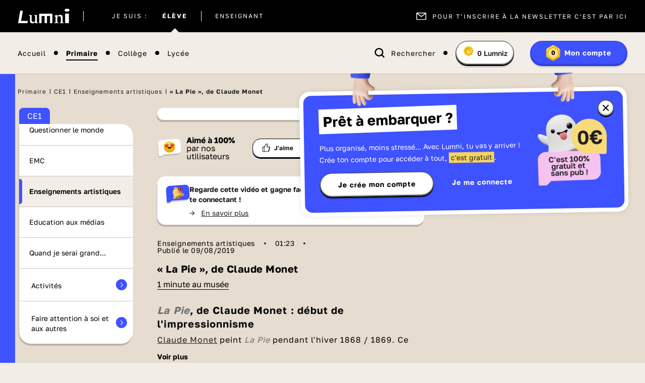

--- FILE ---
content_type: text/html; charset=UTF-8
request_url: https://www.lumni.fr/video/la-pie-de-claude-monet
body_size: 30440
content:
<!DOCTYPE html><html lang="fr"><head><meta charset="UTF-8"><script type="text/javascript">(window.NREUM||(NREUM={})).init={ajax:{deny_list:["bam.nr-data.net"]},feature_flags:["soft_nav"]};(window.NREUM||(NREUM={})).loader_config={licenseKey:"048e346e0d",applicationID:"386790329",browserID:"1133818543"};;/*! For license information please see nr-loader-rum-1.308.0.min.js.LICENSE.txt */
(()=>{var e,t,r={163:(e,t,r)=>{"use strict";r.d(t,{j:()=>E});var n=r(384),i=r(1741);var a=r(2555);r(860).K7.genericEvents;const s="experimental.resources",o="register",c=e=>{if(!e||"string"!=typeof e)return!1;try{document.createDocumentFragment().querySelector(e)}catch{return!1}return!0};var d=r(2614),u=r(944),l=r(8122);const f="[data-nr-mask]",g=e=>(0,l.a)(e,(()=>{const e={feature_flags:[],experimental:{allow_registered_children:!1,resources:!1},mask_selector:"*",block_selector:"[data-nr-block]",mask_input_options:{color:!1,date:!1,"datetime-local":!1,email:!1,month:!1,number:!1,range:!1,search:!1,tel:!1,text:!1,time:!1,url:!1,week:!1,textarea:!1,select:!1,password:!0}};return{ajax:{deny_list:void 0,block_internal:!0,enabled:!0,autoStart:!0},api:{get allow_registered_children(){return e.feature_flags.includes(o)||e.experimental.allow_registered_children},set allow_registered_children(t){e.experimental.allow_registered_children=t},duplicate_registered_data:!1},browser_consent_mode:{enabled:!1},distributed_tracing:{enabled:void 0,exclude_newrelic_header:void 0,cors_use_newrelic_header:void 0,cors_use_tracecontext_headers:void 0,allowed_origins:void 0},get feature_flags(){return e.feature_flags},set feature_flags(t){e.feature_flags=t},generic_events:{enabled:!0,autoStart:!0},harvest:{interval:30},jserrors:{enabled:!0,autoStart:!0},logging:{enabled:!0,autoStart:!0},metrics:{enabled:!0,autoStart:!0},obfuscate:void 0,page_action:{enabled:!0},page_view_event:{enabled:!0,autoStart:!0},page_view_timing:{enabled:!0,autoStart:!0},performance:{capture_marks:!1,capture_measures:!1,capture_detail:!0,resources:{get enabled(){return e.feature_flags.includes(s)||e.experimental.resources},set enabled(t){e.experimental.resources=t},asset_types:[],first_party_domains:[],ignore_newrelic:!0}},privacy:{cookies_enabled:!0},proxy:{assets:void 0,beacon:void 0},session:{expiresMs:d.wk,inactiveMs:d.BB},session_replay:{autoStart:!0,enabled:!1,preload:!1,sampling_rate:10,error_sampling_rate:100,collect_fonts:!1,inline_images:!1,fix_stylesheets:!0,mask_all_inputs:!0,get mask_text_selector(){return e.mask_selector},set mask_text_selector(t){c(t)?e.mask_selector="".concat(t,",").concat(f):""===t||null===t?e.mask_selector=f:(0,u.R)(5,t)},get block_class(){return"nr-block"},get ignore_class(){return"nr-ignore"},get mask_text_class(){return"nr-mask"},get block_selector(){return e.block_selector},set block_selector(t){c(t)?e.block_selector+=",".concat(t):""!==t&&(0,u.R)(6,t)},get mask_input_options(){return e.mask_input_options},set mask_input_options(t){t&&"object"==typeof t?e.mask_input_options={...t,password:!0}:(0,u.R)(7,t)}},session_trace:{enabled:!0,autoStart:!0},soft_navigations:{enabled:!0,autoStart:!0},spa:{enabled:!0,autoStart:!0},ssl:void 0,user_actions:{enabled:!0,elementAttributes:["id","className","tagName","type"]}}})());var p=r(6154),m=r(9324);let h=0;const v={buildEnv:m.F3,distMethod:m.Xs,version:m.xv,originTime:p.WN},b={consented:!1},y={appMetadata:{},get consented(){return this.session?.state?.consent||b.consented},set consented(e){b.consented=e},customTransaction:void 0,denyList:void 0,disabled:!1,harvester:void 0,isolatedBacklog:!1,isRecording:!1,loaderType:void 0,maxBytes:3e4,obfuscator:void 0,onerror:void 0,ptid:void 0,releaseIds:{},session:void 0,timeKeeper:void 0,registeredEntities:[],jsAttributesMetadata:{bytes:0},get harvestCount(){return++h}},_=e=>{const t=(0,l.a)(e,y),r=Object.keys(v).reduce((e,t)=>(e[t]={value:v[t],writable:!1,configurable:!0,enumerable:!0},e),{});return Object.defineProperties(t,r)};var w=r(5701);const x=e=>{const t=e.startsWith("http");e+="/",r.p=t?e:"https://"+e};var R=r(7836),k=r(3241);const A={accountID:void 0,trustKey:void 0,agentID:void 0,licenseKey:void 0,applicationID:void 0,xpid:void 0},S=e=>(0,l.a)(e,A),T=new Set;function E(e,t={},r,s){let{init:o,info:c,loader_config:d,runtime:u={},exposed:l=!0}=t;if(!c){const e=(0,n.pV)();o=e.init,c=e.info,d=e.loader_config}e.init=g(o||{}),e.loader_config=S(d||{}),c.jsAttributes??={},p.bv&&(c.jsAttributes.isWorker=!0),e.info=(0,a.D)(c);const f=e.init,m=[c.beacon,c.errorBeacon];T.has(e.agentIdentifier)||(f.proxy.assets&&(x(f.proxy.assets),m.push(f.proxy.assets)),f.proxy.beacon&&m.push(f.proxy.beacon),e.beacons=[...m],function(e){const t=(0,n.pV)();Object.getOwnPropertyNames(i.W.prototype).forEach(r=>{const n=i.W.prototype[r];if("function"!=typeof n||"constructor"===n)return;let a=t[r];e[r]&&!1!==e.exposed&&"micro-agent"!==e.runtime?.loaderType&&(t[r]=(...t)=>{const n=e[r](...t);return a?a(...t):n})})}(e),(0,n.US)("activatedFeatures",w.B)),u.denyList=[...f.ajax.deny_list||[],...f.ajax.block_internal?m:[]],u.ptid=e.agentIdentifier,u.loaderType=r,e.runtime=_(u),T.has(e.agentIdentifier)||(e.ee=R.ee.get(e.agentIdentifier),e.exposed=l,(0,k.W)({agentIdentifier:e.agentIdentifier,drained:!!w.B?.[e.agentIdentifier],type:"lifecycle",name:"initialize",feature:void 0,data:e.config})),T.add(e.agentIdentifier)}},384:(e,t,r)=>{"use strict";r.d(t,{NT:()=>s,US:()=>u,Zm:()=>o,bQ:()=>d,dV:()=>c,pV:()=>l});var n=r(6154),i=r(1863),a=r(1910);const s={beacon:"bam.nr-data.net",errorBeacon:"bam.nr-data.net"};function o(){return n.gm.NREUM||(n.gm.NREUM={}),void 0===n.gm.newrelic&&(n.gm.newrelic=n.gm.NREUM),n.gm.NREUM}function c(){let e=o();return e.o||(e.o={ST:n.gm.setTimeout,SI:n.gm.setImmediate||n.gm.setInterval,CT:n.gm.clearTimeout,XHR:n.gm.XMLHttpRequest,REQ:n.gm.Request,EV:n.gm.Event,PR:n.gm.Promise,MO:n.gm.MutationObserver,FETCH:n.gm.fetch,WS:n.gm.WebSocket},(0,a.i)(...Object.values(e.o))),e}function d(e,t){let r=o();r.initializedAgents??={},t.initializedAt={ms:(0,i.t)(),date:new Date},r.initializedAgents[e]=t}function u(e,t){o()[e]=t}function l(){return function(){let e=o();const t=e.info||{};e.info={beacon:s.beacon,errorBeacon:s.errorBeacon,...t}}(),function(){let e=o();const t=e.init||{};e.init={...t}}(),c(),function(){let e=o();const t=e.loader_config||{};e.loader_config={...t}}(),o()}},782:(e,t,r)=>{"use strict";r.d(t,{T:()=>n});const n=r(860).K7.pageViewTiming},860:(e,t,r)=>{"use strict";r.d(t,{$J:()=>u,K7:()=>c,P3:()=>d,XX:()=>i,Yy:()=>o,df:()=>a,qY:()=>n,v4:()=>s});const n="events",i="jserrors",a="browser/blobs",s="rum",o="browser/logs",c={ajax:"ajax",genericEvents:"generic_events",jserrors:i,logging:"logging",metrics:"metrics",pageAction:"page_action",pageViewEvent:"page_view_event",pageViewTiming:"page_view_timing",sessionReplay:"session_replay",sessionTrace:"session_trace",softNav:"soft_navigations",spa:"spa"},d={[c.pageViewEvent]:1,[c.pageViewTiming]:2,[c.metrics]:3,[c.jserrors]:4,[c.spa]:5,[c.ajax]:6,[c.sessionTrace]:7,[c.softNav]:8,[c.sessionReplay]:9,[c.logging]:10,[c.genericEvents]:11},u={[c.pageViewEvent]:s,[c.pageViewTiming]:n,[c.ajax]:n,[c.spa]:n,[c.softNav]:n,[c.metrics]:i,[c.jserrors]:i,[c.sessionTrace]:a,[c.sessionReplay]:a,[c.logging]:o,[c.genericEvents]:"ins"}},944:(e,t,r)=>{"use strict";r.d(t,{R:()=>i});var n=r(3241);function i(e,t){"function"==typeof console.debug&&(console.debug("New Relic Warning: https://github.com/newrelic/newrelic-browser-agent/blob/main/docs/warning-codes.md#".concat(e),t),(0,n.W)({agentIdentifier:null,drained:null,type:"data",name:"warn",feature:"warn",data:{code:e,secondary:t}}))}},1687:(e,t,r)=>{"use strict";r.d(t,{Ak:()=>d,Ze:()=>f,x3:()=>u});var n=r(3241),i=r(7836),a=r(3606),s=r(860),o=r(2646);const c={};function d(e,t){const r={staged:!1,priority:s.P3[t]||0};l(e),c[e].get(t)||c[e].set(t,r)}function u(e,t){e&&c[e]&&(c[e].get(t)&&c[e].delete(t),p(e,t,!1),c[e].size&&g(e))}function l(e){if(!e)throw new Error("agentIdentifier required");c[e]||(c[e]=new Map)}function f(e="",t="feature",r=!1){if(l(e),!e||!c[e].get(t)||r)return p(e,t);c[e].get(t).staged=!0,g(e)}function g(e){const t=Array.from(c[e]);t.every(([e,t])=>t.staged)&&(t.sort((e,t)=>e[1].priority-t[1].priority),t.forEach(([t])=>{c[e].delete(t),p(e,t)}))}function p(e,t,r=!0){const s=e?i.ee.get(e):i.ee,c=a.i.handlers;if(!s.aborted&&s.backlog&&c){if((0,n.W)({agentIdentifier:e,type:"lifecycle",name:"drain",feature:t}),r){const e=s.backlog[t],r=c[t];if(r){for(let t=0;e&&t<e.length;++t)m(e[t],r);Object.entries(r).forEach(([e,t])=>{Object.values(t||{}).forEach(t=>{t[0]?.on&&t[0]?.context()instanceof o.y&&t[0].on(e,t[1])})})}}s.isolatedBacklog||delete c[t],s.backlog[t]=null,s.emit("drain-"+t,[])}}function m(e,t){var r=e[1];Object.values(t[r]||{}).forEach(t=>{var r=e[0];if(t[0]===r){var n=t[1],i=e[3],a=e[2];n.apply(i,a)}})}},1738:(e,t,r)=>{"use strict";r.d(t,{U:()=>g,Y:()=>f});var n=r(3241),i=r(9908),a=r(1863),s=r(944),o=r(5701),c=r(3969),d=r(8362),u=r(860),l=r(4261);function f(e,t,r,a){const f=a||r;!f||f[e]&&f[e]!==d.d.prototype[e]||(f[e]=function(){(0,i.p)(c.xV,["API/"+e+"/called"],void 0,u.K7.metrics,r.ee),(0,n.W)({agentIdentifier:r.agentIdentifier,drained:!!o.B?.[r.agentIdentifier],type:"data",name:"api",feature:l.Pl+e,data:{}});try{return t.apply(this,arguments)}catch(e){(0,s.R)(23,e)}})}function g(e,t,r,n,s){const o=e.info;null===r?delete o.jsAttributes[t]:o.jsAttributes[t]=r,(s||null===r)&&(0,i.p)(l.Pl+n,[(0,a.t)(),t,r],void 0,"session",e.ee)}},1741:(e,t,r)=>{"use strict";r.d(t,{W:()=>a});var n=r(944),i=r(4261);class a{#e(e,...t){if(this[e]!==a.prototype[e])return this[e](...t);(0,n.R)(35,e)}addPageAction(e,t){return this.#e(i.hG,e,t)}register(e){return this.#e(i.eY,e)}recordCustomEvent(e,t){return this.#e(i.fF,e,t)}setPageViewName(e,t){return this.#e(i.Fw,e,t)}setCustomAttribute(e,t,r){return this.#e(i.cD,e,t,r)}noticeError(e,t){return this.#e(i.o5,e,t)}setUserId(e,t=!1){return this.#e(i.Dl,e,t)}setApplicationVersion(e){return this.#e(i.nb,e)}setErrorHandler(e){return this.#e(i.bt,e)}addRelease(e,t){return this.#e(i.k6,e,t)}log(e,t){return this.#e(i.$9,e,t)}start(){return this.#e(i.d3)}finished(e){return this.#e(i.BL,e)}recordReplay(){return this.#e(i.CH)}pauseReplay(){return this.#e(i.Tb)}addToTrace(e){return this.#e(i.U2,e)}setCurrentRouteName(e){return this.#e(i.PA,e)}interaction(e){return this.#e(i.dT,e)}wrapLogger(e,t,r){return this.#e(i.Wb,e,t,r)}measure(e,t){return this.#e(i.V1,e,t)}consent(e){return this.#e(i.Pv,e)}}},1863:(e,t,r)=>{"use strict";function n(){return Math.floor(performance.now())}r.d(t,{t:()=>n})},1910:(e,t,r)=>{"use strict";r.d(t,{i:()=>a});var n=r(944);const i=new Map;function a(...e){return e.every(e=>{if(i.has(e))return i.get(e);const t="function"==typeof e?e.toString():"",r=t.includes("[native code]"),a=t.includes("nrWrapper");return r||a||(0,n.R)(64,e?.name||t),i.set(e,r),r})}},2555:(e,t,r)=>{"use strict";r.d(t,{D:()=>o,f:()=>s});var n=r(384),i=r(8122);const a={beacon:n.NT.beacon,errorBeacon:n.NT.errorBeacon,licenseKey:void 0,applicationID:void 0,sa:void 0,queueTime:void 0,applicationTime:void 0,ttGuid:void 0,user:void 0,account:void 0,product:void 0,extra:void 0,jsAttributes:{},userAttributes:void 0,atts:void 0,transactionName:void 0,tNamePlain:void 0};function s(e){try{return!!e.licenseKey&&!!e.errorBeacon&&!!e.applicationID}catch(e){return!1}}const o=e=>(0,i.a)(e,a)},2614:(e,t,r)=>{"use strict";r.d(t,{BB:()=>s,H3:()=>n,g:()=>d,iL:()=>c,tS:()=>o,uh:()=>i,wk:()=>a});const n="NRBA",i="SESSION",a=144e5,s=18e5,o={STARTED:"session-started",PAUSE:"session-pause",RESET:"session-reset",RESUME:"session-resume",UPDATE:"session-update"},c={SAME_TAB:"same-tab",CROSS_TAB:"cross-tab"},d={OFF:0,FULL:1,ERROR:2}},2646:(e,t,r)=>{"use strict";r.d(t,{y:()=>n});class n{constructor(e){this.contextId=e}}},2843:(e,t,r)=>{"use strict";r.d(t,{G:()=>a,u:()=>i});var n=r(3878);function i(e,t=!1,r,i){(0,n.DD)("visibilitychange",function(){if(t)return void("hidden"===document.visibilityState&&e());e(document.visibilityState)},r,i)}function a(e,t,r){(0,n.sp)("pagehide",e,t,r)}},3241:(e,t,r)=>{"use strict";r.d(t,{W:()=>a});var n=r(6154);const i="newrelic";function a(e={}){try{n.gm.dispatchEvent(new CustomEvent(i,{detail:e}))}catch(e){}}},3606:(e,t,r)=>{"use strict";r.d(t,{i:()=>a});var n=r(9908);a.on=s;var i=a.handlers={};function a(e,t,r,a){s(a||n.d,i,e,t,r)}function s(e,t,r,i,a){a||(a="feature"),e||(e=n.d);var s=t[a]=t[a]||{};(s[r]=s[r]||[]).push([e,i])}},3878:(e,t,r)=>{"use strict";function n(e,t){return{capture:e,passive:!1,signal:t}}function i(e,t,r=!1,i){window.addEventListener(e,t,n(r,i))}function a(e,t,r=!1,i){document.addEventListener(e,t,n(r,i))}r.d(t,{DD:()=>a,jT:()=>n,sp:()=>i})},3969:(e,t,r)=>{"use strict";r.d(t,{TZ:()=>n,XG:()=>o,rs:()=>i,xV:()=>s,z_:()=>a});const n=r(860).K7.metrics,i="sm",a="cm",s="storeSupportabilityMetrics",o="storeEventMetrics"},4234:(e,t,r)=>{"use strict";r.d(t,{W:()=>a});var n=r(7836),i=r(1687);class a{constructor(e,t){this.agentIdentifier=e,this.ee=n.ee.get(e),this.featureName=t,this.blocked=!1}deregisterDrain(){(0,i.x3)(this.agentIdentifier,this.featureName)}}},4261:(e,t,r)=>{"use strict";r.d(t,{$9:()=>d,BL:()=>o,CH:()=>g,Dl:()=>_,Fw:()=>y,PA:()=>h,Pl:()=>n,Pv:()=>k,Tb:()=>l,U2:()=>a,V1:()=>R,Wb:()=>x,bt:()=>b,cD:()=>v,d3:()=>w,dT:()=>c,eY:()=>p,fF:()=>f,hG:()=>i,k6:()=>s,nb:()=>m,o5:()=>u});const n="api-",i="addPageAction",a="addToTrace",s="addRelease",o="finished",c="interaction",d="log",u="noticeError",l="pauseReplay",f="recordCustomEvent",g="recordReplay",p="register",m="setApplicationVersion",h="setCurrentRouteName",v="setCustomAttribute",b="setErrorHandler",y="setPageViewName",_="setUserId",w="start",x="wrapLogger",R="measure",k="consent"},5289:(e,t,r)=>{"use strict";r.d(t,{GG:()=>s,Qr:()=>c,sB:()=>o});var n=r(3878),i=r(6389);function a(){return"undefined"==typeof document||"complete"===document.readyState}function s(e,t){if(a())return e();const r=(0,i.J)(e),s=setInterval(()=>{a()&&(clearInterval(s),r())},500);(0,n.sp)("load",r,t)}function o(e){if(a())return e();(0,n.DD)("DOMContentLoaded",e)}function c(e){if(a())return e();(0,n.sp)("popstate",e)}},5607:(e,t,r)=>{"use strict";r.d(t,{W:()=>n});const n=(0,r(9566).bz)()},5701:(e,t,r)=>{"use strict";r.d(t,{B:()=>a,t:()=>s});var n=r(3241);const i=new Set,a={};function s(e,t){const r=t.agentIdentifier;a[r]??={},e&&"object"==typeof e&&(i.has(r)||(t.ee.emit("rumresp",[e]),a[r]=e,i.add(r),(0,n.W)({agentIdentifier:r,loaded:!0,drained:!0,type:"lifecycle",name:"load",feature:void 0,data:e})))}},6154:(e,t,r)=>{"use strict";r.d(t,{OF:()=>c,RI:()=>i,WN:()=>u,bv:()=>a,eN:()=>l,gm:()=>s,mw:()=>o,sb:()=>d});var n=r(1863);const i="undefined"!=typeof window&&!!window.document,a="undefined"!=typeof WorkerGlobalScope&&("undefined"!=typeof self&&self instanceof WorkerGlobalScope&&self.navigator instanceof WorkerNavigator||"undefined"!=typeof globalThis&&globalThis instanceof WorkerGlobalScope&&globalThis.navigator instanceof WorkerNavigator),s=i?window:"undefined"!=typeof WorkerGlobalScope&&("undefined"!=typeof self&&self instanceof WorkerGlobalScope&&self||"undefined"!=typeof globalThis&&globalThis instanceof WorkerGlobalScope&&globalThis),o=Boolean("hidden"===s?.document?.visibilityState),c=/iPad|iPhone|iPod/.test(s.navigator?.userAgent),d=c&&"undefined"==typeof SharedWorker,u=((()=>{const e=s.navigator?.userAgent?.match(/Firefox[/\s](\d+\.\d+)/);Array.isArray(e)&&e.length>=2&&e[1]})(),Date.now()-(0,n.t)()),l=()=>"undefined"!=typeof PerformanceNavigationTiming&&s?.performance?.getEntriesByType("navigation")?.[0]?.responseStart},6389:(e,t,r)=>{"use strict";function n(e,t=500,r={}){const n=r?.leading||!1;let i;return(...r)=>{n&&void 0===i&&(e.apply(this,r),i=setTimeout(()=>{i=clearTimeout(i)},t)),n||(clearTimeout(i),i=setTimeout(()=>{e.apply(this,r)},t))}}function i(e){let t=!1;return(...r)=>{t||(t=!0,e.apply(this,r))}}r.d(t,{J:()=>i,s:()=>n})},6630:(e,t,r)=>{"use strict";r.d(t,{T:()=>n});const n=r(860).K7.pageViewEvent},7699:(e,t,r)=>{"use strict";r.d(t,{It:()=>a,KC:()=>o,No:()=>i,qh:()=>s});var n=r(860);const i=16e3,a=1e6,s="SESSION_ERROR",o={[n.K7.logging]:!0,[n.K7.genericEvents]:!1,[n.K7.jserrors]:!1,[n.K7.ajax]:!1}},7836:(e,t,r)=>{"use strict";r.d(t,{P:()=>o,ee:()=>c});var n=r(384),i=r(8990),a=r(2646),s=r(5607);const o="nr@context:".concat(s.W),c=function e(t,r){var n={},s={},u={},l=!1;try{l=16===r.length&&d.initializedAgents?.[r]?.runtime.isolatedBacklog}catch(e){}var f={on:p,addEventListener:p,removeEventListener:function(e,t){var r=n[e];if(!r)return;for(var i=0;i<r.length;i++)r[i]===t&&r.splice(i,1)},emit:function(e,r,n,i,a){!1!==a&&(a=!0);if(c.aborted&&!i)return;t&&a&&t.emit(e,r,n);var o=g(n);m(e).forEach(e=>{e.apply(o,r)});var d=v()[s[e]];d&&d.push([f,e,r,o]);return o},get:h,listeners:m,context:g,buffer:function(e,t){const r=v();if(t=t||"feature",f.aborted)return;Object.entries(e||{}).forEach(([e,n])=>{s[n]=t,t in r||(r[t]=[])})},abort:function(){f._aborted=!0,Object.keys(f.backlog).forEach(e=>{delete f.backlog[e]})},isBuffering:function(e){return!!v()[s[e]]},debugId:r,backlog:l?{}:t&&"object"==typeof t.backlog?t.backlog:{},isolatedBacklog:l};return Object.defineProperty(f,"aborted",{get:()=>{let e=f._aborted||!1;return e||(t&&(e=t.aborted),e)}}),f;function g(e){return e&&e instanceof a.y?e:e?(0,i.I)(e,o,()=>new a.y(o)):new a.y(o)}function p(e,t){n[e]=m(e).concat(t)}function m(e){return n[e]||[]}function h(t){return u[t]=u[t]||e(f,t)}function v(){return f.backlog}}(void 0,"globalEE"),d=(0,n.Zm)();d.ee||(d.ee=c)},8122:(e,t,r)=>{"use strict";r.d(t,{a:()=>i});var n=r(944);function i(e,t){try{if(!e||"object"!=typeof e)return(0,n.R)(3);if(!t||"object"!=typeof t)return(0,n.R)(4);const r=Object.create(Object.getPrototypeOf(t),Object.getOwnPropertyDescriptors(t)),a=0===Object.keys(r).length?e:r;for(let s in a)if(void 0!==e[s])try{if(null===e[s]){r[s]=null;continue}Array.isArray(e[s])&&Array.isArray(t[s])?r[s]=Array.from(new Set([...e[s],...t[s]])):"object"==typeof e[s]&&"object"==typeof t[s]?r[s]=i(e[s],t[s]):r[s]=e[s]}catch(e){r[s]||(0,n.R)(1,e)}return r}catch(e){(0,n.R)(2,e)}}},8362:(e,t,r)=>{"use strict";r.d(t,{d:()=>a});var n=r(9566),i=r(1741);class a extends i.W{agentIdentifier=(0,n.LA)(16)}},8374:(e,t,r)=>{r.nc=(()=>{try{return document?.currentScript?.nonce}catch(e){}return""})()},8990:(e,t,r)=>{"use strict";r.d(t,{I:()=>i});var n=Object.prototype.hasOwnProperty;function i(e,t,r){if(n.call(e,t))return e[t];var i=r();if(Object.defineProperty&&Object.keys)try{return Object.defineProperty(e,t,{value:i,writable:!0,enumerable:!1}),i}catch(e){}return e[t]=i,i}},9324:(e,t,r)=>{"use strict";r.d(t,{F3:()=>i,Xs:()=>a,xv:()=>n});const n="1.308.0",i="PROD",a="CDN"},9566:(e,t,r)=>{"use strict";r.d(t,{LA:()=>o,bz:()=>s});var n=r(6154);const i="xxxxxxxx-xxxx-4xxx-yxxx-xxxxxxxxxxxx";function a(e,t){return e?15&e[t]:16*Math.random()|0}function s(){const e=n.gm?.crypto||n.gm?.msCrypto;let t,r=0;return e&&e.getRandomValues&&(t=e.getRandomValues(new Uint8Array(30))),i.split("").map(e=>"x"===e?a(t,r++).toString(16):"y"===e?(3&a()|8).toString(16):e).join("")}function o(e){const t=n.gm?.crypto||n.gm?.msCrypto;let r,i=0;t&&t.getRandomValues&&(r=t.getRandomValues(new Uint8Array(e)));const s=[];for(var o=0;o<e;o++)s.push(a(r,i++).toString(16));return s.join("")}},9908:(e,t,r)=>{"use strict";r.d(t,{d:()=>n,p:()=>i});var n=r(7836).ee.get("handle");function i(e,t,r,i,a){a?(a.buffer([e],i),a.emit(e,t,r)):(n.buffer([e],i),n.emit(e,t,r))}}},n={};function i(e){var t=n[e];if(void 0!==t)return t.exports;var a=n[e]={exports:{}};return r[e](a,a.exports,i),a.exports}i.m=r,i.d=(e,t)=>{for(var r in t)i.o(t,r)&&!i.o(e,r)&&Object.defineProperty(e,r,{enumerable:!0,get:t[r]})},i.f={},i.e=e=>Promise.all(Object.keys(i.f).reduce((t,r)=>(i.f[r](e,t),t),[])),i.u=e=>"nr-rum-1.308.0.min.js",i.o=(e,t)=>Object.prototype.hasOwnProperty.call(e,t),e={},t="NRBA-1.308.0.PROD:",i.l=(r,n,a,s)=>{if(e[r])e[r].push(n);else{var o,c;if(void 0!==a)for(var d=document.getElementsByTagName("script"),u=0;u<d.length;u++){var l=d[u];if(l.getAttribute("src")==r||l.getAttribute("data-webpack")==t+a){o=l;break}}if(!o){c=!0;var f={296:"sha512-+MIMDsOcckGXa1EdWHqFNv7P+JUkd5kQwCBr3KE6uCvnsBNUrdSt4a/3/L4j4TxtnaMNjHpza2/erNQbpacJQA=="};(o=document.createElement("script")).charset="utf-8",i.nc&&o.setAttribute("nonce",i.nc),o.setAttribute("data-webpack",t+a),o.src=r,0!==o.src.indexOf(window.location.origin+"/")&&(o.crossOrigin="anonymous"),f[s]&&(o.integrity=f[s])}e[r]=[n];var g=(t,n)=>{o.onerror=o.onload=null,clearTimeout(p);var i=e[r];if(delete e[r],o.parentNode&&o.parentNode.removeChild(o),i&&i.forEach(e=>e(n)),t)return t(n)},p=setTimeout(g.bind(null,void 0,{type:"timeout",target:o}),12e4);o.onerror=g.bind(null,o.onerror),o.onload=g.bind(null,o.onload),c&&document.head.appendChild(o)}},i.r=e=>{"undefined"!=typeof Symbol&&Symbol.toStringTag&&Object.defineProperty(e,Symbol.toStringTag,{value:"Module"}),Object.defineProperty(e,"__esModule",{value:!0})},i.p="https://js-agent.newrelic.com/",(()=>{var e={374:0,840:0};i.f.j=(t,r)=>{var n=i.o(e,t)?e[t]:void 0;if(0!==n)if(n)r.push(n[2]);else{var a=new Promise((r,i)=>n=e[t]=[r,i]);r.push(n[2]=a);var s=i.p+i.u(t),o=new Error;i.l(s,r=>{if(i.o(e,t)&&(0!==(n=e[t])&&(e[t]=void 0),n)){var a=r&&("load"===r.type?"missing":r.type),s=r&&r.target&&r.target.src;o.message="Loading chunk "+t+" failed: ("+a+": "+s+")",o.name="ChunkLoadError",o.type=a,o.request=s,n[1](o)}},"chunk-"+t,t)}};var t=(t,r)=>{var n,a,[s,o,c]=r,d=0;if(s.some(t=>0!==e[t])){for(n in o)i.o(o,n)&&(i.m[n]=o[n]);if(c)c(i)}for(t&&t(r);d<s.length;d++)a=s[d],i.o(e,a)&&e[a]&&e[a][0](),e[a]=0},r=self["webpackChunk:NRBA-1.308.0.PROD"]=self["webpackChunk:NRBA-1.308.0.PROD"]||[];r.forEach(t.bind(null,0)),r.push=t.bind(null,r.push.bind(r))})(),(()=>{"use strict";i(8374);var e=i(8362),t=i(860);const r=Object.values(t.K7);var n=i(163);var a=i(9908),s=i(1863),o=i(4261),c=i(1738);var d=i(1687),u=i(4234),l=i(5289),f=i(6154),g=i(944),p=i(384);const m=e=>f.RI&&!0===e?.privacy.cookies_enabled;function h(e){return!!(0,p.dV)().o.MO&&m(e)&&!0===e?.session_trace.enabled}var v=i(6389),b=i(7699);class y extends u.W{constructor(e,t){super(e.agentIdentifier,t),this.agentRef=e,this.abortHandler=void 0,this.featAggregate=void 0,this.loadedSuccessfully=void 0,this.onAggregateImported=new Promise(e=>{this.loadedSuccessfully=e}),this.deferred=Promise.resolve(),!1===e.init[this.featureName].autoStart?this.deferred=new Promise((t,r)=>{this.ee.on("manual-start-all",(0,v.J)(()=>{(0,d.Ak)(e.agentIdentifier,this.featureName),t()}))}):(0,d.Ak)(e.agentIdentifier,t)}importAggregator(e,t,r={}){if(this.featAggregate)return;const n=async()=>{let n;await this.deferred;try{if(m(e.init)){const{setupAgentSession:t}=await i.e(296).then(i.bind(i,3305));n=t(e)}}catch(e){(0,g.R)(20,e),this.ee.emit("internal-error",[e]),(0,a.p)(b.qh,[e],void 0,this.featureName,this.ee)}try{if(!this.#t(this.featureName,n,e.init))return(0,d.Ze)(this.agentIdentifier,this.featureName),void this.loadedSuccessfully(!1);const{Aggregate:i}=await t();this.featAggregate=new i(e,r),e.runtime.harvester.initializedAggregates.push(this.featAggregate),this.loadedSuccessfully(!0)}catch(e){(0,g.R)(34,e),this.abortHandler?.(),(0,d.Ze)(this.agentIdentifier,this.featureName,!0),this.loadedSuccessfully(!1),this.ee&&this.ee.abort()}};f.RI?(0,l.GG)(()=>n(),!0):n()}#t(e,r,n){if(this.blocked)return!1;switch(e){case t.K7.sessionReplay:return h(n)&&!!r;case t.K7.sessionTrace:return!!r;default:return!0}}}var _=i(6630),w=i(2614),x=i(3241);class R extends y{static featureName=_.T;constructor(e){var t;super(e,_.T),this.setupInspectionEvents(e.agentIdentifier),t=e,(0,c.Y)(o.Fw,function(e,r){"string"==typeof e&&("/"!==e.charAt(0)&&(e="/"+e),t.runtime.customTransaction=(r||"http://custom.transaction")+e,(0,a.p)(o.Pl+o.Fw,[(0,s.t)()],void 0,void 0,t.ee))},t),this.importAggregator(e,()=>i.e(296).then(i.bind(i,3943)))}setupInspectionEvents(e){const t=(t,r)=>{t&&(0,x.W)({agentIdentifier:e,timeStamp:t.timeStamp,loaded:"complete"===t.target.readyState,type:"window",name:r,data:t.target.location+""})};(0,l.sB)(e=>{t(e,"DOMContentLoaded")}),(0,l.GG)(e=>{t(e,"load")}),(0,l.Qr)(e=>{t(e,"navigate")}),this.ee.on(w.tS.UPDATE,(t,r)=>{(0,x.W)({agentIdentifier:e,type:"lifecycle",name:"session",data:r})})}}class k extends e.d{constructor(e){var t;(super(),f.gm)?(this.features={},(0,p.bQ)(this.agentIdentifier,this),this.desiredFeatures=new Set(e.features||[]),this.desiredFeatures.add(R),(0,n.j)(this,e,e.loaderType||"agent"),t=this,(0,c.Y)(o.cD,function(e,r,n=!1){if("string"==typeof e){if(["string","number","boolean"].includes(typeof r)||null===r)return(0,c.U)(t,e,r,o.cD,n);(0,g.R)(40,typeof r)}else(0,g.R)(39,typeof e)},t),function(e){(0,c.Y)(o.Dl,function(t,r=!1){if("string"!=typeof t&&null!==t)return void(0,g.R)(41,typeof t);const n=e.info.jsAttributes["enduser.id"];r&&null!=n&&n!==t?(0,a.p)(o.Pl+"setUserIdAndResetSession",[t],void 0,"session",e.ee):(0,c.U)(e,"enduser.id",t,o.Dl,!0)},e)}(this),function(e){(0,c.Y)(o.nb,function(t){if("string"==typeof t||null===t)return(0,c.U)(e,"application.version",t,o.nb,!1);(0,g.R)(42,typeof t)},e)}(this),function(e){(0,c.Y)(o.d3,function(){e.ee.emit("manual-start-all")},e)}(this),function(e){(0,c.Y)(o.Pv,function(t=!0){if("boolean"==typeof t){if((0,a.p)(o.Pl+o.Pv,[t],void 0,"session",e.ee),e.runtime.consented=t,t){const t=e.features.page_view_event;t.onAggregateImported.then(e=>{const r=t.featAggregate;e&&!r.sentRum&&r.sendRum()})}}else(0,g.R)(65,typeof t)},e)}(this),this.run()):(0,g.R)(21)}get config(){return{info:this.info,init:this.init,loader_config:this.loader_config,runtime:this.runtime}}get api(){return this}run(){try{const e=function(e){const t={};return r.forEach(r=>{t[r]=!!e[r]?.enabled}),t}(this.init),n=[...this.desiredFeatures];n.sort((e,r)=>t.P3[e.featureName]-t.P3[r.featureName]),n.forEach(r=>{if(!e[r.featureName]&&r.featureName!==t.K7.pageViewEvent)return;if(r.featureName===t.K7.spa)return void(0,g.R)(67);const n=function(e){switch(e){case t.K7.ajax:return[t.K7.jserrors];case t.K7.sessionTrace:return[t.K7.ajax,t.K7.pageViewEvent];case t.K7.sessionReplay:return[t.K7.sessionTrace];case t.K7.pageViewTiming:return[t.K7.pageViewEvent];default:return[]}}(r.featureName).filter(e=>!(e in this.features));n.length>0&&(0,g.R)(36,{targetFeature:r.featureName,missingDependencies:n}),this.features[r.featureName]=new r(this)})}catch(e){(0,g.R)(22,e);for(const e in this.features)this.features[e].abortHandler?.();const t=(0,p.Zm)();delete t.initializedAgents[this.agentIdentifier]?.features,delete this.sharedAggregator;return t.ee.get(this.agentIdentifier).abort(),!1}}}var A=i(2843),S=i(782);class T extends y{static featureName=S.T;constructor(e){super(e,S.T),f.RI&&((0,A.u)(()=>(0,a.p)("docHidden",[(0,s.t)()],void 0,S.T,this.ee),!0),(0,A.G)(()=>(0,a.p)("winPagehide",[(0,s.t)()],void 0,S.T,this.ee)),this.importAggregator(e,()=>i.e(296).then(i.bind(i,2117))))}}var E=i(3969);class I extends y{static featureName=E.TZ;constructor(e){super(e,E.TZ),f.RI&&document.addEventListener("securitypolicyviolation",e=>{(0,a.p)(E.xV,["Generic/CSPViolation/Detected"],void 0,this.featureName,this.ee)}),this.importAggregator(e,()=>i.e(296).then(i.bind(i,9623)))}}new k({features:[R,T,I],loaderType:"lite"})})()})();</script><meta name="viewport" content="width=device-width, initial-scale=1, maximum-scale=3.0"><meta name="theme-color" content="#000"><title>« La Pie », de Claude Monet - Vidéo | Lumni</title><meta name="description" content="La Pie, de Claude Monet : début de l'impressionnismeClaude Monet peint La Pie pendant l'hiver 1868 / 1869. Ce tableau, qui joue sur les variations de la couleur blan"><!-- Facebook OG --><meta property="fb:app_id" content="483074148887671" /><meta property="og:title" content="« La Pie », de Claude Monet"/><meta property="og:url" content="https://www.lumni.fr/video/la-pie-de-claude-monet"/><meta property="og:description" content="La Pie, de Claude Monet : début de l'impressionnismeClaude Monet peint La Pie pendant l'hiver 1868 / 1869. Ce tableau, qui joue sur les..."/><meta property="og:type" content="article"/><meta property="og:image" content="https://medias.lumni.fr/8z_5HEYw4Ez43kMpcrXaMRGhvMg/1200x630/filters:focal(163x17:162x16):quality(90):max_bytes(120000)/5dae3448b988f83e3a2d149f"/><meta property="og:image:width" content="1200"/><meta property="og:image:height" content="630"/><meta property="og:locale" content="fr_FR"/><!-- Twitter meta --><meta name="twitter:card" content="summary_large_image"><meta name="twitter:site" content="@LumniFR"><meta name="twitter:creator" content="@LumniFR"><meta name="twitter:title" content="« La Pie », de Claude Monet"/><meta name="twitter:description" content="La Pie, de Claude Monet : début de l'impressionnismeClaude Monet peint La Pie pendant l'hiver 1868 / 1869. Ce tableau, qui joue sur les..."/><meta name="twitter:image" content="https://medias.lumni.fr/8z_5HEYw4Ez43kMpcrXaMRGhvMg/1200x630/filters:focal(163x17:162x16):quality(90):max_bytes(120000)/5dae3448b988f83e3a2d149f"/><meta name="google-site-verification" content="FvhTTCoT-x5_LbPf7d0R4CgcsDLUprSYkyP-XAqdkD4"/><link rel="icon" href="/images/favicons/favicon_lumni.svg"/><link rel="apple-touch-icon" href="/images/pwa/lumni-128x128.png"><link rel="manifest" href="/manifest.webmanifest"><link rel="canonical" href="https://www.lumni.fr/video/la-pie-de-claude-monet"/><link rel="preload" href="/fonts/Golos-regular.woff2" as="font" type="font/woff2" crossorigin><link rel="preload" href="/fonts/Golos-semiBold.woff2" as="font" type="font/woff2" crossorigin><link rel="preload" href="/fonts/Golos-bold.woff2" as="font" type="font/woff2" crossorigin><link rel="stylesheet" href="/build/index_build.cfc70cfe6170846814611128452c5c2d.css"><script type="application/ld+json" defer>
    {
      "@context": "https://schema.org",
      "@type": "Organization",
      "url": "https://www.lumni.fr",
      "logo": "https://www.lumni.fr/images/app/lumni.png",
      "name": "Lumni",
      "sameAs": [
        "https://www.instagram.com/lumnifr/",
        "https://twitter.com/LumniFR",
        "https://www.facebook.com/lumnifr/",
        "https://www.youtube.com/user/francetveducation"
      ]
    }
</script><script type="application/ld+json" defer>
    {
        "@context": "https://schema.org",
        "@type": "WebSite",
        "url": "https://www.lumni.fr/",
        "name": "Lumni",
        "potentialAction": {
            "@type": "SearchAction",
            "target": {
                "@type": "EntryPoint",
                "urlTemplate": "https://www.lumni.fr/recherche?query={search_term_string}"
            },
            "query-input": "required name=search_term_string"
        }
    }
</script><script type="application/ld+json" defer>{"@context":"https:\/\/schema.org","@type":"BreadcrumbList","itemListElement":[{"@type":"ListItem","position":1,"name":"Primaire","item":"http:\/\/www.lumni.fr\/primaire"},{"@type":"ListItem","position":2,"name":"Ce1","item":"http:\/\/www.lumni.fr\/primaire\/ce1"},{"@type":"ListItem","position":3,"name":"Enseignements artistiques","item":"http:\/\/www.lumni.fr\/primaire\/ce1\/enseignements-artistiques"},{"@type":"ListItem","position":4,"name":"Arts-plastiques-1","item":"http:\/\/www.lumni.fr\/primaire\/ce1\/enseignements-artistiques\/arts-plastiques-1"},{"@type":"ListItem","position":5,"name":"« La Pie », de Claude Monet"}]}</script><script type="application/ld+json" defer>{"@context":"http://schema.org/","@type":"VideoObject","mainEntityOfPage":{"@type":"WebPage","@id":"https://www.lumni.fr/video/la-pie-de-claude-monet"},"audience":{"@type":"EducationalAudience","educationalRole":"student"},"educationalAlignment":[{"@type":"AlignmentObject","alignmentType":"educationalLevel","targetName":"CE1","targetUrl":"https://www.lumni.fr/primaire/ce1"},{"@type":"AlignmentObject","alignmentType":"educationalLevel","targetName":"CE2","targetUrl":"https://www.lumni.fr/primaire/ce2"},{"@type":"AlignmentObject","alignmentType":"educationalLevel","targetName":"CM1","targetUrl":"https://www.lumni.fr/primaire/cm1"},{"@type":"AlignmentObject","alignmentType":"educationalLevel","targetName":"CM2","targetUrl":"https://www.lumni.fr/primaire/cm2"},{"@type":"AlignmentObject","alignmentType":"educationalLevel","targetName":"CP","targetUrl":"https://www.lumni.fr/primaire/cp"},{"@type":"AlignmentObject","alignmentType":"educationalSubject","targetName":"Primaire - Enseignements artistiques","targetUrl":"https://www.lumni.fr/primaire/ce1/enseignements-artistiques"}],"name":"« La Pie », de Claude Monet","datePublished":"2019-08-09","uploadDate":"2019-08-09","dateCreated":"2019-08-01","dateModified":"2025-08-26","description":"La Pie, de Claude Monet : début de l'impressionnisme\r\n\r\nClaude Monet peint La Pie pendant l'hiver 1868 / 1869. Ce tableau, qui joue sur les variations de la couleur blanche pour représenter un paysage enneigé, marque le début du mouvement impressionniste. \r\n\r\n \r\n\r\nRafaël : Eh, venez voir ! C’est marrant, ce tableau, là, il est tout blanc.\r\n\r\nMona : Il n'est pas blanc du tout : il y a du bleu, du gris, du blanc sale... \r\n\r\nRafaël : Le blanc, c’est pas une couleur, d’abord !\r\n\r\nMona : Ah oui, gros malin, et c’est quoi, alors ?\r\n\r\nRafaël : C’est toutes les couleurs mélangées. \r\n\r\nNabi : Chut, taisez-vous ! Vous allez faire peur à l’oiseau, il va s’envoler.\r\n\r\nMona: Oh, je ne l'avais même pas vu. Ça, c’est marrant… Plus je m’approche et moins je le vois.\r\n\r\nRafaël : C’est peut-être ça qu’on appelle « l’impressionnisme » ?\r\n\r\nNabi : C’est impressionnant ! C’est une pie. C’est écrit : « La Pie », de Claude Monet.\r\n\r\nMona : C’est bizarre de faire un tableau juste avec une pie et de la neige. \r\n\r\nNabi : Surtout qu’elle n’a rien à voler, la pauvre pie ! ll n'y a rien dans ce champ !\r\n\r\nMona : Mais si… Toute cette neige qui brille, elle doit croire que c’est des diamants !\r\n\r\nRafaël : Ce que vous êtes matériel ! C’est pas pour ça qu’il a fait ce tableau, Monet, c’est pour montrer ses impressions devant la neige.\r\n\r\nNabi : Ah bon ? C’est pas pour nous impressionner ?","thumbnailUrl":"https://medias.lumni.fr/KqySju8Zls19wvXFlxjfQHQN7Zw/720x1280/filters:focal(0x0:0x0):quality(80):max_bytes(120000)/5dae3448b988f83e3a2d149f/la-pie-de-claude-monet.jpg","image":{"@type":"ImageObject","url":"https://medias.lumni.fr/KqySju8Zls19wvXFlxjfQHQN7Zw/720x1280/filters:focal(0x0:0x0):quality(80):max_bytes(120000)/5dae3448b988f83e3a2d149f/la-pie-de-claude-monet.jpg","height":720,"width":1280},"playerType":"HTML5","height":358,"width":635,"isPartOf":"1 minute au musée","duration":"PT1M23S","learningResourceType":"Video","director":{"@type":"Person","name":"Franck Guillou"},"producer":{"@type":"Person","name":"Les Films de l'Arlequin, France 3, Le Musée du Louvre"}}</script><script defer>window.gdprAppliesGlobally = true;
  (function () {
    function a(e) {
      if (!window.frames[e]) {
        if (document.body && document.body.firstChild) {
          var t = document.body;
          var n = document.createElement('iframe');
          n.style.display = 'none';
          n.name = e;
          n.title = e;
          t.insertBefore(n, t.firstChild);
        }
        else {setTimeout(function () {a(e);}, 5);}
      }
    }

    function e(n, r, o, c, s) {
      function e(e, t, n, a) {
        if (typeof n !== 'function') {return;}
        if (!window[r]) {window[r] = [];}
        var i = false;
        if (s) {i = s(e, t, n);}
        if (!i) {window[r].push({ command: e, parameter: t, callback: n, version: a });}
      }

      e.stub = true;

      function t(a) {
        if (!window[n] || window[n].stub !== true) {return;}
        if (!a.data) {return;}
        var i = typeof a.data === 'string';
        var e;
        try {e = i ? JSON.parse(a.data) : a.data;} catch (t) {return;}
        if (e[o]) {
          var r = e[o];
          window[n](r.command, r.parameter, function (e, t) {
            var n = {};
            n[c] = { returnValue: e, success: t, callId: r.callId };
            a.source.postMessage(i ? JSON.stringify(n) : n, '*');
          }, r.version);
        }
      }

      if (typeof window[n] !== 'function') {
        window[n] = e;
        if (window.addEventListener) {window.addEventListener('message', t, false);} else {window.attachEvent('onmessage', t);}
      }
    }

    e('__tcfapi', '__tcfapiBuffer', '__tcfapiCall', '__tcfapiReturn');
    a('__tcfapiLocator');
    (function (e) {
      var t = document.createElement('script');
      t.id = 'spcloader';
      t.async = true;
      t.src = 'https://sdk.privacy-center.org/' + e + '/loader.js?target=' + document.location.hostname;
      t.charset = 'utf-8';
      var n = document.getElementsByTagName('script')[0];
      n.parentNode.insertBefore(t, n);
    })('fedf8125-d890-4ef1-a017-6700106a71f1');
  })();</script><script type='didomi/javascript' data-vendor='c:abtasty-6KhWyYYC' defer>
      (function (i, s, o, g, r, a, m) {
        i[r] = i[r] || [], i["abtiming"] = 1 * new Date();
        a = s.createElement(o),
          m = s.getElementsByTagName(o)[0];
        a.async = 1;
        a.src = g;
        m.parentNode.insertBefore(a, m)
      })(window, document, "script", "//try.abtasty.com/cdd22d1d259db6ed8ac77de30760ec40.js", "_abtasty");
    </script><noscript><style>
                    .container--ariane--hidden {
                        display: block !important;
                    }

                    .menu--hidden {
                        visibility: visible !important;
                    }

                    .ftve-header--hidden {
                        visibility: visible !important;
                    }

                    #playlistVideo .hidden {
                        display: unset !important;
                    }
                </style></noscript>
                              <script>!function(e){var n="https://s.go-mpulse.net/boomerang/";if("False"=="True")e.BOOMR_config=e.BOOMR_config||{},e.BOOMR_config.PageParams=e.BOOMR_config.PageParams||{},e.BOOMR_config.PageParams.pci=!0,n="https://s2.go-mpulse.net/boomerang/";if(window.BOOMR_API_key="SRBC2-SQ57P-QKNLJ-XSQS4-SKY22",function(){function e(){if(!o){var e=document.createElement("script");e.id="boomr-scr-as",e.src=window.BOOMR.url,e.async=!0,i.parentNode.appendChild(e),o=!0}}function t(e){o=!0;var n,t,a,r,d=document,O=window;if(window.BOOMR.snippetMethod=e?"if":"i",t=function(e,n){var t=d.createElement("script");t.id=n||"boomr-if-as",t.src=window.BOOMR.url,BOOMR_lstart=(new Date).getTime(),e=e||d.body,e.appendChild(t)},!window.addEventListener&&window.attachEvent&&navigator.userAgent.match(/MSIE [67]\./))return window.BOOMR.snippetMethod="s",void t(i.parentNode,"boomr-async");a=document.createElement("IFRAME"),a.src="about:blank",a.title="",a.role="presentation",a.loading="eager",r=(a.frameElement||a).style,r.width=0,r.height=0,r.border=0,r.display="none",i.parentNode.appendChild(a);try{O=a.contentWindow,d=O.document.open()}catch(_){n=document.domain,a.src="javascript:var d=document.open();d.domain='"+n+"';void(0);",O=a.contentWindow,d=O.document.open()}if(n)d._boomrl=function(){this.domain=n,t()},d.write("<bo"+"dy onload='document._boomrl();'>");else if(O._boomrl=function(){t()},O.addEventListener)O.addEventListener("load",O._boomrl,!1);else if(O.attachEvent)O.attachEvent("onload",O._boomrl);d.close()}function a(e){window.BOOMR_onload=e&&e.timeStamp||(new Date).getTime()}if(!window.BOOMR||!window.BOOMR.version&&!window.BOOMR.snippetExecuted){window.BOOMR=window.BOOMR||{},window.BOOMR.snippetStart=(new Date).getTime(),window.BOOMR.snippetExecuted=!0,window.BOOMR.snippetVersion=12,window.BOOMR.url=n+"SRBC2-SQ57P-QKNLJ-XSQS4-SKY22";var i=document.currentScript||document.getElementsByTagName("script")[0],o=!1,r=document.createElement("link");if(r.relList&&"function"==typeof r.relList.supports&&r.relList.supports("preload")&&"as"in r)window.BOOMR.snippetMethod="p",r.href=window.BOOMR.url,r.rel="preload",r.as="script",r.addEventListener("load",e),r.addEventListener("error",function(){t(!0)}),setTimeout(function(){if(!o)t(!0)},3e3),BOOMR_lstart=(new Date).getTime(),i.parentNode.appendChild(r);else t(!1);if(window.addEventListener)window.addEventListener("load",a,!1);else if(window.attachEvent)window.attachEvent("onload",a)}}(),"".length>0)if(e&&"performance"in e&&e.performance&&"function"==typeof e.performance.setResourceTimingBufferSize)e.performance.setResourceTimingBufferSize();!function(){if(BOOMR=e.BOOMR||{},BOOMR.plugins=BOOMR.plugins||{},!BOOMR.plugins.AK){var n=""=="true"?1:0,t="",a="cj3gmnix24f6k2loqtha-f-947e5fe55-clientnsv4-s.akamaihd.net",i="false"=="true"?2:1,o={"ak.v":"39","ak.cp":"323428","ak.ai":parseInt("1234894",10),"ak.ol":"0","ak.cr":8,"ak.ipv":4,"ak.proto":"h2","ak.rid":"b66b7ce7","ak.r":48121,"ak.a2":n,"ak.m":"dscb","ak.n":"essl","ak.bpcip":"18.118.102.0","ak.cport":57018,"ak.gh":"23.62.38.229","ak.quicv":"","ak.tlsv":"tls1.3","ak.0rtt":"","ak.0rtt.ed":"","ak.csrc":"-","ak.acc":"","ak.t":"1768850638","ak.ak":"hOBiQwZUYzCg5VSAfCLimQ==ianaUYnWLhbfDXw9Ji5X2hQt4KtD9SyyhiFSSkClRes+T5etwWvcwxYPJGHBLkwAia3Fis/2LC/TiqL2rLZWFu3qLpp85HY3mBHupkENWPCximNk/taaRR4u/0JyTrAk7VnS7Y5NYx6MtFkHjFUYDnzOmm3Frq/xe6EaEmUL1xzPN9VQbnX0KgHG4LEyKyFNw6fZmgklTNO9Da4cEmnEQlpeSbkF6n/YaJ6L7hRrPrwG/r3/lAgDh1I7iwgPp/pf/zKMl0R2SaeBxyKez3gscMqNk9GUu5CY9T5/bch6S9rF7C6MVinYvjfSekaivLdCTT/PZ2y+ilRmNlF7/pOBOwAea78onqKuxQz3evPUlPFFxZMrWbS4t6xi9nlOGw8l7nc0iT2+ZvFbja0AqYoO++rexe4kwvAxd6e2+NQaSTQ=","ak.pv":"7","ak.dpoabenc":"","ak.tf":i};if(""!==t)o["ak.ruds"]=t;var r={i:!1,av:function(n){var t="http.initiator";if(n&&(!n[t]||"spa_hard"===n[t]))o["ak.feo"]=void 0!==e.aFeoApplied?1:0,BOOMR.addVar(o)},rv:function(){var e=["ak.bpcip","ak.cport","ak.cr","ak.csrc","ak.gh","ak.ipv","ak.m","ak.n","ak.ol","ak.proto","ak.quicv","ak.tlsv","ak.0rtt","ak.0rtt.ed","ak.r","ak.acc","ak.t","ak.tf"];BOOMR.removeVar(e)}};BOOMR.plugins.AK={akVars:o,akDNSPreFetchDomain:a,init:function(){if(!r.i){var e=BOOMR.subscribe;e("before_beacon",r.av,null,null),e("onbeacon",r.rv,null,null),r.i=!0}return this},is_complete:function(){return!0}}}}()}(window);</script></head><body data-new-da="true" data-theme="primaire"><header class="container--header-v2 scrolling-top" role="banner"><nav role="navigation" aria-label="Menu Lumni"><div class="wrapper--large wrapper--metanav wrapper--no-interlayer"><div class="metanav-header"><ul class="skip-link-v2" aria-label="Lien d&#039;accès rapide"><li><a id="skip-main-content" href="#content">Aller au contenu principal</a></li><li><a href="#nav">Choisir un niveau</a></li><li><a id="search-skip-link" href="/recherche">Rechercher un contenu</a></li></ul><ul class="metanav-header__list"><li><ul class="metanav-header__offers"><li class="back"><a href="" title="Lumni" data-cs-override-id="fleche-retour"><img class="metanav-header__back" src="/images/icons/arrow-left-white.svg"
                                     alt="Retour à la page précédente" loading="lazy"></a></li><li class="logo"><a href="https://www.lumni.fr" title="Accueil Lumni"
                               id="logo-link" ><img class="metanav-header__logo logo--desktop"
                                     src="/images/logos/logo.svg" alt="Accueil Lumni"
                                     loading="lazy"><img class="metanav-header__logo logo--mobile"
                                     src="/images/logos/logo-mobile.svg" alt="Accueil Lumni"
                                     loading="lazy"></a></li><li class="iam-label" aria-label="Je suis :" aria-hidden="true">
                            JE SUIS :
                        </li><li><ul class="metanav-header__univers-selector" aria-label="Je suis :"><li class="btn-large"><span>
                                        ÉLÈVE
                                        <span class="sr-only">Site actuel</span></span></li><li><a href="https://enseignants.lumni.fr"
                                       title="Lumni pour les enseignants"
                                       aria-label="Lumni pour les enseignants">
                                        ENSEIGNANT
                                    </a></li></ul></li></ul></li><li><button id="newsletter-button" class="metanav-header__btn newsletter-button"
                            title="S&#039;inscrire aux newsletters" aria-expanded="false"><img class="metanav-header__btn-newsletter"
                             src="/images/icons/letter.svg"
                             aria-hidden="true"
                             alt=""
                             loading="lazy"><span>POUR T’INSCRIRE À LA NEWSLETTER C’EST PAR ICI</span></button></li><li class="metanav-header__user-list"><div class="metanav-header__user"><ul class="user-menu-v2 header__list"><li class="user__lumniz"><a class="btn_lumniz" href="/la-gamification-arrive-sur-lumni"><img class="btn_lumniz__coin" src="/images/emojis/lumniz.png" loading="lazy" alt=""><span class="sr-only btn_lumniz__state--user">En savoir plus sur les Lumniz</span><div aria-live="polite"><span class="sr-only">Vous avez :</span><span class="btn_lumniz__score">0</span><span class="btn_lumniz__label">&nbsp;Lumniz</span><span class="sr-only btn_lumniz--label">Lumniz</span></div></a></li><li class="user__login user__login-v2"><button 
            title="Connexion" 
            id="user-toggle-menu"
            aria-controls="sublist-user"
            class="user-menu__tab btn--primary btn--user__login "
        ><div class="icon-container"><img class="emoji-user" src="/images/icons/gamification/lumniz.svg" loading="lazy" alt="" data-lumniz__level="1"></div><span>Mon compte</span><img class="user-menu__arrow hidden" src="/images/icons/chevron_slim.svg" loading="lazy" alt=""></button><ul id="sublist-user" class="header__sublist header__sublist--user hidden"><li><a href="/mon-espace-lumni" title="Mon espace Lumni">
                    Mon espace Lumni
                </a></li><li><a href="/mes-listes" title="Mes listes">
                    Mes listes
                </a></li><li><a href="/mon-historique" title="Mon historique">
                    Mon historique
                </a></li><li><a href="/mes-informations" title="Mes paramètres">
                    Mes paramètres
                </a></li><li class="notification-nav hidden-desktop" data-active="false"><a href="/notifications" title="Mes notifications">
                        Mes notifications
                    </a></li><li><a href="/deconnexion" title="Déconnexion">
                    Déconnexion
                </a></li></ul></li></ul></div></li></ul><div class="container--newsletter"></div></div></div></nav><div class="popin-accompany__overlay"></div><div class="popin-accompany" role="dialog" aria-modal="true" data-type="popinFreemium"><button class="close-cross popin-accompany__close" title="popin.accompany.close"><span class="sr-only">popin.accompany.close</span></button><div class="popin-accompany__block"><div class="popin-encouragement__newda"><div class="popin-accompany__icon popin-accompany__user-background"><img class="popin-accompany__image no-rotate" src="/images/icons/user.svg" alt=""></div><span class="popin-accompany__block__title popin-accompany__second-title">Oups !</span></div><div class="popin-accompany__block__content">
                    Pour utiliser cette fonctionnalité tu dois être connecté. Maintenant, il est temps de 
                    <a href="/inscription" class="popin__link-account" data-action="registration">
                        créer ton compte
                    </a>
                     (et c’est gratuit) !
                </div><div class="popin-accompany__block__content popin-accompany__connect"><a href="/connexion" class="popin__link-account" data-action="login">
                        J&#039;ai déjà un compte
                    </a></div></div></div><nav role="navigation" aria-label="menu principal"><div class="wrapper--large wrapper--bg-main wrapper--no-interlayer"><div class="header-v2"><div class="incentive_bubble"><a class="btn--secondary" href="/inscription" title="Je crée mon compte" data-action="registration">
    Je crée mon compte
  </a><a class="btn--primary" href="/connexion" title="J&#039;ai déjà un compte" data-action="login">
    J&#039;ai déjà un compte
  </a></div><ul class="header__list header__list--establishments"><li class=""><a id="nav" href="/" title="Page d'accueil Lumni">Accueil</a></li><li class=""
                            data-slug="primaire"><button class="header__dropdown-btn dropdown__btn--hover" type="button" aria-expanded="false" aria-controls="primaireMenu">
                                Primaire
                            </button><ul id="primaireMenu" data-active="false" class="dropdown__list header__sublist header__sublist--school header__sublist--bg-theme"><li class="header__sublist-establishment"><div class="header__establishment"><img src="/images/icons/arrow-filter.svg" class="header__arrow-back" alt="">
                                            Primaire
                                        </div></li><li class="" data-slug="maternelle"><a href="/primaire/maternelle"
                                               title="Page Maternelle">
                                                Maternelle
                                            </a></li><li class="" data-slug="cp"><a href="/primaire/cp"
                                               title="Page CP">
                                                CP
                                            </a></li><li class="" data-slug="ce1"><a href="/primaire/ce1"
                                               title="Page CE1">
                                                CE1
                                            </a></li><li class="" data-slug="ce2"><a href="/primaire/ce2"
                                               title="Page CE2">
                                                CE2
                                            </a></li><li class="" data-slug="cm1"><a href="/primaire/cm1"
                                               title="Page CM1">
                                                CM1
                                            </a></li><li class="" data-slug="cm2"><a href="/primaire/cm2"
                                               title="Page CM2">
                                                CM2
                                            </a></li></ul></li><li class=""
                            data-slug="college"><button class="header__dropdown-btn dropdown__btn--hover" type="button" aria-expanded="false" aria-controls="collegeMenu">
                                Collège
                            </button><ul id="collegeMenu" data-active="false" class="dropdown__list header__sublist header__sublist--middle-school header__sublist--bg-theme"><li class="header__sublist-establishment"><div class="header__establishment"><img src="/images/icons/arrow-filter.svg" class="header__arrow-back" alt="">
                                            Collège
                                        </div></li><li class="" data-slug="sixieme"><a href="/college/sixieme"
                                               title="Page Sixième">
                                                Sixième
                                            </a></li><li class="" data-slug="cinquieme"><a href="/college/cinquieme"
                                               title="Page Cinquième">
                                                Cinquième
                                            </a></li><li class="" data-slug="quatrieme"><a href="/college/quatrieme"
                                               title="Page Quatrième">
                                                Quatrième
                                            </a></li><li class="" data-slug="troisieme"><a href="/college/troisieme"
                                               title="Page Troisième">
                                                Troisième
                                            </a></li></ul></li><li class=""
                            data-slug="lycee"><button class="header__dropdown-btn dropdown__btn--hover" type="button" aria-expanded="false" aria-controls="lyceeMenu">
                                Lycée
                            </button><ul id="lyceeMenu" data-active="false" class="dropdown__list header__sublist header__sublist--high-school header__sublist--bg-theme"><li class="header__sublist-establishment"><div class="header__establishment"><img src="/images/icons/arrow-filter.svg" class="header__arrow-back" alt="">
                                            Lycée
                                        </div></li><li class="" data-slug="seconde"><a href="/lycee/seconde"
                                               title="Page Seconde">
                                                Seconde
                                            </a></li><li class="" data-slug="premiere"><a href="/lycee/premiere"
                                               title="Page Première">
                                                Première
                                            </a></li><li class="" data-slug="terminale"><a href="/lycee/terminale"
                                               title="Page Terminale">
                                                Terminale
                                            </a></li></ul></li></ul><div class="header__search ml-auto"><a class="btn-search " href="/recherche"><img src="/images/icons/search-hpp.svg" class="search-icon" loading="lazy" alt=""><span>Rechercher</span></a></div><ul class="user-menu-v2 header__list"><li class="user__lumniz"><a class="btn_lumniz" href="/la-gamification-arrive-sur-lumni"><img class="btn_lumniz__coin" src="/images/emojis/lumniz.png" loading="lazy" alt=""><span class="sr-only btn_lumniz__state--user">En savoir plus sur les Lumniz</span><div aria-live="polite"><span class="sr-only">Vous avez :</span><span class="btn_lumniz__score">0</span><span class="btn_lumniz__label">&nbsp;Lumniz</span><span class="sr-only btn_lumniz--label">Lumniz</span></div></a></li><li class="user__login user__login-v2"><button 
            title="Connexion" 
            id="user-toggle-menu"
            aria-controls="sublist-user"
            class="user-menu__tab btn--primary btn--user__login "
        ><div class="icon-container"><img class="emoji-user" src="/images/icons/gamification/lumniz.svg" loading="lazy" alt="" data-lumniz__level="1"></div><span>Mon compte</span><img class="user-menu__arrow hidden" src="/images/icons/chevron_slim.svg" loading="lazy" alt=""></button><ul id="sublist-user" class="header__sublist header__sublist--user hidden"><li><a href="/mon-espace-lumni" title="Mon espace Lumni">
                    Mon espace Lumni
                </a></li><li><a href="/mes-listes" title="Mes listes">
                    Mes listes
                </a></li><li><a href="/mon-historique" title="Mon historique">
                    Mon historique
                </a></li><li><a href="/mes-informations" title="Mes paramètres">
                    Mes paramètres
                </a></li><li class="notification-nav hidden-desktop" data-active="false"><a href="/notifications" title="Mes notifications">
                        Mes notifications
                    </a></li><li><a href="/deconnexion" title="Déconnexion">
                    Déconnexion
                </a></li></ul></li></ul></div><div class="popin__login--container"><ul class="popin__login"><li><a class="btn--secondary" href="/inscription" data-action="registration">
            Je crée mon compte
        </a></li><li><a class="btn--primary popin-button--overide" href="/connexion" data-action="login">
            Je me connecte
        </a></li><li class="divider"></li><li class="popin-button--left"><a href="/avantages-profil" data-action="profil">
            Pourquoi s’inscrire ?
        </a></li><li class="popin-button--left notification-nav hidden-desktop" data-active="false"><a href="/notifications">
                Mes notifications
            </a></li></ul><div class="ad_gamification" role="dialog" aria-modal="true"><div class="ad_gamification__hand left-hand"><img src="/images/emojis/left-hand.png" alt="" loading="lazy"></div><div class="ad_gamification__hand right-hand"><img src="/images/emojis/right-hand.png" alt="" loading="lazy"></div><div class="ad_gamification__popin"><div class="ad_gamification__container"><button class="ad_gamification--close-cross" title="Fermer la fenêtre d&#039;information sur les Lumniz"><span class="sr-only">Fermer la fenêtre d&#039;information sur les Lumniz</span></button><div class="ad_gamification__main"><div class="ad_gamification__container--title sidebar__container--title"><span>Prêt à embarquer ?</span></div><div class="ad_gamification__container--bottom"><div class="ad_gamification--text"><p><p>Plus organisé, moins stressé... Avec Lumni, tu vas y arriver !</p><p>Crée ton compte pour accéder à tout, <span class='text-black py-0.5 px-0.5 body__bold bg-yellow__game'>c'est&nbsp;gratuit</span>.</p></p></div><div class="ad_gamification--btns"><a class="btn--secondary" href="/inscription" data-action="registration">Je crée mon compte</a><a class="btn--tertiary" href="/connexion" data-action="login">Je me connecte</a></div></div></div><div><div class="ad_gamification--content"><div class="ad_gamification--ghost"><img src="/images/emojis/free.png" alt="€, c’est 100% gratuit et sans pub !" loading="lazy"></div></div></div></div></div></div></div></div></nav></header><div class="top-bar"><ul><li class="" data-slug="maternelle" data-theme="primaire"><a href="/primaire/maternelle" title="Page Maternelle">
                        Maternelle
                    </a></li><li class="" data-slug="cp" data-theme="primaire"><a href="/primaire/cp" title="Page CP">
                        CP
                    </a></li><li class="" data-slug="ce1" data-theme="primaire"><a href="/primaire/ce1" title="Page CE1">
                        CE1
                    </a></li><li class="" data-slug="ce2" data-theme="primaire"><a href="/primaire/ce2" title="Page CE2">
                        CE2
                    </a></li><li class="" data-slug="cm1" data-theme="primaire"><a href="/primaire/cm1" title="Page CM1">
                        CM1
                    </a></li><li class="" data-slug="cm2" data-theme="primaire"><a href="/primaire/cm2" title="Page CM2">
                        CM2
                    </a></li><li class="" data-slug="sixieme" data-theme="college"><a href="/college/sixieme" title="Page Sixième">
                        Sixième
                    </a></li><li class="" data-slug="cinquieme" data-theme="college"><a href="/college/cinquieme" title="Page Cinquième">
                        Cinquième
                    </a></li><li class="" data-slug="quatrieme" data-theme="college"><a href="/college/quatrieme" title="Page Quatrième">
                        Quatrième
                    </a></li><li class="" data-slug="troisieme" data-theme="college"><a href="/college/troisieme" title="Page Troisième">
                        Troisième
                    </a></li><li class="" data-slug="seconde" data-theme="lycee"><a href="/lycee/seconde" title="Page Seconde">
                        Seconde
                    </a></li><li class="" data-slug="premiere" data-theme="lycee"><a href="/lycee/premiere" title="Page Première">
                        Première
                    </a></li><li class="" data-slug="terminale" data-theme="lycee"><a href="/lycee/terminale" title="Page Terminale">
                        Terminale
                    </a></li><li data-theme="educateur"><a href="https://enseignants.lumni.fr">
                Enseignement
            </a></li></ul></div><main class="grid" role="main"><div class="wrapper--large container--breadcrumb-v2 "><div class="breadcrumb-v2"><nav aria-label="Fil d'ariane" role="navigation"><ol><li><a href="/primaire">
                            Primaire
                        </a></li><li><a href="/primaire/ce1">
                            CE1
                        </a></li><li><a href="/primaire/ce1/enseignements-artistiques">
                                Enseignements artistiques
                            </a></li><li><span id="breadcrumbTitle" aria-current="location">
                            « La Pie », de Claude Monet
                        </span></li></ol></nav></div></div><div class="menuV2 menu--hidden" data-state="close"><nav role="navigation"><div class="nav-overlay"></div><div class="nav-panel thematic-level "><a class="nav-panel__level-title text-2-b"
               href="/primaire/ce1"
               aria-label="Accueil C.E.1">
                CE1
            </a><div class="nav-panel__section custom-scrollbar"><div class="nav-panel__section--container"><span class="nav-panel__section--title subtitle">Matières</span><ul class="nav-panel__section--list"><li class="nav-panel__section--item" data-attr="ce1"><a href="/primaire/ce1/mathematiques" title="Maths" data-slug="mathematiques"
                                              class=" nav-panel__section--link"
                    >
                        Maths
                    </a></li><li class="nav-panel__section--item" data-attr="ce1"><a href="/primaire/ce1/francais" title="Français" data-slug="francais"
                                              class=" nav-panel__section--link"
                    >
                        Français
                    </a></li><li class="nav-panel__section--item" data-attr="ce1"><a href="/primaire/ce1/anglais" title="Anglais" data-slug="anglais"
                                              class=" nav-panel__section--link"
                    >
                        Anglais
                    </a></li><li class="nav-panel__section--item" data-attr="ce1"><a href="/primaire/ce1/questionner-le-monde" title="Questionner le monde" data-slug="questionner-le-monde"
                                              class=" nav-panel__section--link"
                    >
                        Questionner le monde
                    </a></li><li class="nav-panel__section--item" data-attr="ce1"><a href="/primaire/ce1/enseignement-moral-et-civique" title="EMC" data-slug="enseignement-moral-et-civique"
                                              class=" nav-panel__section--link"
                    >
                        EMC
                    </a></li><li class="nav-panel__section--item" data-attr="ce1"><a href="/primaire/ce1/enseignements-artistiques" title="Enseignements artistiques" data-slug="enseignements-artistiques"
                       aria-current=”page”                       class="select-thematic nav-panel__section--link"
                    >
                        Enseignements artistiques
                    </a></li><li class="nav-panel__section--item" data-attr="ce1"><a href="/primaire/ce1/education-aux-medias" title="Education aux médias" data-slug="education-aux-medias"
                                              class=" nav-panel__section--link"
                    >
                        Education aux médias
                    </a></li><li class="nav-panel__section--item" data-attr="ce1"><a href="/primaire/ce1/quand-je-serai-grand" title="Quand je serai grand..." data-slug="quand-je-serai-grand"
                                              class=" nav-panel__section--link"
                    >
                        Quand je serai grand...
                    </a></li></ul></div><div class="nav-panel__section--container"><span class="nav-panel__section--title subtitle">Et plus</span><ul class="nav-panel__section--list"><li class="nav-panel__section--item" data-attr="ce1"><button title="Activités" data-slug="activites"
                          class=" has-children nav-panel__section--link">
                        Activités
                        <svg class="icon-chevron-right" width="16" height="28" viewBox="0 0 8 14" fill="none" xmlns="http://www.w3.org/2000/svg"><path fill-rule="evenodd" clip-rule="evenodd" d="M0.240651 1.18098C-0.0569012 1.45925 -0.0632511 1.92917 0.226674 2.21537L5.49512 7.41623L0.225653 12.6212C-0.0650747 12.9084 -0.0622003 13.3786 0.232016 13.6622C0.516306 13.9362 0.967312 13.9334 1.24808 13.6557L7.17164 7.79831C7.38418 7.58814 7.38375 7.24474 7.17069 7.03511L1.23369 1.19358C0.959571 0.923869 0.521526 0.918311 0.240651 1.18098Z" /></svg></button></li><li class="nav-panel__section--item" data-attr="ce1"><button title="Faire attention à soi et aux autres" data-slug="prendre-soin-de-soi-et-des-autres"
                          class=" has-children nav-panel__section--link">
                        Faire attention à soi et aux autres
                        <svg class="icon-chevron-right" width="16" height="28" viewBox="0 0 8 14" fill="none" xmlns="http://www.w3.org/2000/svg"><path fill-rule="evenodd" clip-rule="evenodd" d="M0.240651 1.18098C-0.0569012 1.45925 -0.0632511 1.92917 0.226674 2.21537L5.49512 7.41623L0.225653 12.6212C-0.0650747 12.9084 -0.0622003 13.3786 0.232016 13.6622C0.516306 13.9362 0.967312 13.9334 1.24808 13.6557L7.17164 7.79831C7.38418 7.58814 7.38375 7.24474 7.17069 7.03511L1.23369 1.19358C0.959571 0.923869 0.521526 0.918311 0.240651 1.18098Z" /></svg></button></li></ul></div></div><div class="nav-panel__children custom-scrollbar"><div class="nav-panel__children--container" data-slug="activites" role="dialog" aria-modal="true"><button class="nav-panel__children--title" title="Fermer la fenêtre menu activités"><img src="/images/icons/arrow-right.svg" alt="" class="nav-panel__children--title-arrow" loading="lazy" /><img src="/images/icons/cross_slim.svg" alt="" class="nav-panel__children--title-close" loading="lazy" /><span>Activités</span></button><ul class="nav-panel__section--list"><li class="nav-panel__section--item" data-attr="ce1"><a href="/primaire/ce1/education-physique-et-sportive" data-slug="activites"
                                      class=" nav-panel__section--link nav-panel__section--link--children"
                >
                    Sport
                </a></li><li class="nav-panel__section--item" data-attr="ce1"><a href="/primaire/ce1/experiences-scientifiques" data-slug="activites"
                                      class=" nav-panel__section--link nav-panel__section--link--children"
                >
                    Expériences scientifiques
                </a></li><li class="nav-panel__section--item" data-attr="ce1"><a href="/primaire/ce1/loisirs-creatifs" data-slug="activites"
                                      class=" nav-panel__section--link nav-panel__section--link--children"
                >
                    Loisirs créatifs
                </a></li><li class="nav-panel__section--item" data-attr="ce1"><a href="/primaire/ce1/jardinage-cuisine" data-slug="activites"
                                      class=" nav-panel__section--link nav-panel__section--link--children"
                >
                    Jardinage-cuisine
                </a></li></ul></div><div class="nav-panel__children--container" data-slug="prendre-soin-de-soi-et-des-autres" role="dialog" aria-modal="true"><button class="nav-panel__children--title" title="Fermer la fenêtre menu prendre soin de soi et des autres"><img src="/images/icons/arrow-right.svg" alt="" class="nav-panel__children--title-arrow" loading="lazy" /><img src="/images/icons/cross_slim.svg" alt="" class="nav-panel__children--title-close" loading="lazy" /><span>Faire attention à soi et aux autres</span></button><ul class="nav-panel__section--list"><li class="nav-panel__section--item" data-attr="ce1"><a href="/primaire/ce1/vivre-ensemble" data-slug="prendre-soin-de-soi-et-des-autres"
                                      class=" nav-panel__section--link nav-panel__section--link--children"
                >
                    Vivre ensemble
                </a></li><li class="nav-panel__section--item" data-attr="ce1"><a href="/primaire/ce1/comprendre-les-dangers" data-slug="prendre-soin-de-soi-et-des-autres"
                                      class=" nav-panel__section--link nav-panel__section--link--children"
                >
                    Comprendre les dangers
                </a></li><li class="nav-panel__section--item" data-attr="ce1"><a href="/primaire/ce1/etre-en-bonne-sante" data-slug="prendre-soin-de-soi-et-des-autres"
                                      class=" nav-panel__section--link nav-panel__section--link--children"
                >
                    Etre en bonne santé
                </a></li></ul></div></div></div><div class="navbar-mobile" data-reduced="false"><nav class="nav-bottom" role="navigation"><ul><li class=""><button class="bottom-bar--button" role="button"><img src="/images/icons/mosaic.svg" alt="" loading="lazy"><span>CE1</span><img class="bottom-bar--arrow" src="/images/icons/arrow-white.svg" alt=""></button></li><li class=""><button class="nav-bottom-thematic"><img src="/images/icons/bottom-nav-thematic.svg" alt=""><span>Matières</span></button></li><li class=""><a href="/primaire/ce1/tous-les-jeux"><img src="/images/icons/game.svg" alt=""><span>Jeux</span></a></li><li class=""><a href="/recherche?establishment=primaire&amp;schoolLevel=ce1"><img src="/images/icons/bottom-nav-search.svg" alt=""><span>Recherche</span></a></li></ul></nav></div></nav></div><div id="content" class="content--v2" role="main" data-template-id="video"><div><div class="wrapper--with-menu content--v2--header"><div class="wrapper--grid-playlist wrapper--grid-playlist__player"><div class="grid-area--player"><div class="player-sticky" id="player-landscape"><div class="video no-padding"><div class="player" id="player" data-factoryid="5007c296-b45f-11e9-9970-000d3a2437a2"
            data-startRightsDate="2019-08-09T00:00:00+02:00" data-endRightsDate="2028-08-13T00:00:00+02:00"><div class="player__next-video"><a href="" class="player__next-video__image"><img class="img-play icon-play-position" src="/images/icons/play.svg"
                                alt="icu.next-video"><svg class="svg-autoplay-ring" height="100" width="100"><circle cx="44" cy="45" r="33" fill="#D3D3D3" fill-opacity="0.3"></circle></svg></a><span class="player__next-bottom"><button type="button" class="cancel-button">Annuler</button></span><div class="player__overlay"></div></div><div class="player__partner"><p class="proposed-by">Contenu proposé par</p><div class="partner-with"><div>
                                        France Télévisions
                                    </div></div></div></div></div></div></div><div class="grid-area--toolbox"><div class="toolbox--v2 save-item" data-type="video" data-slug="la-pie-de-claude-monet" data-thumbnail="5dae3448b988f83e3a2d149f"><div class="toolbox--v2__body toolbox--v2__body--center"><div class="UserRatingIndicator"><img src="/images/emojis/bubble_love.png" loading="lazy" alt=""><p>
    Aimé à <span class="UserRatingIndicator--percent">100</span>% <span class="UserRatingIndicator--desc">par nos utilisateurs</span></p></div><div class="btns_like_dislike" data-type="video" data-slug="la-pie-de-claude-monet"><button class="btn_like" aria-label="J&#039;aime"><img class="icon_like" src="/images/icons/icon_like.svg" loading="lazy" alt=""><img class="icon_like_active" src="/images/icons/icon_like_active.svg" loading="lazy" alt=""><img class="icon_multiple_like" src="/images/icons/icon_multiple_like.svg" loading="lazy" alt=""><span>
            J&#039;aime
        </span></button><button class="btn_dislike" aria-label="Je n&#039;aime pas"><img class="icon_dislike" src="/images/icons/icon_dislike.svg" loading="lazy" alt=""><img class="icon_dislike_active" src="/images/icons/icon_dislike_active.svg" loading="lazy" alt=""></button><div class="container_incitation_like"></div></div><div class="btn__action_playlist toolbox__playlist"><button class="toolbox__btn_playlist favorite-svg list-svg--plus"
        aria-label="Ajouter à ma liste"
    ><img class="card__more--icon" src="/images/icons/plus.png" loading="lazy" alt=""><span>Ma liste</span></button><div class="popin__playlist--container" data-slug="la-pie-de-claude-monet" data-type="video" data-thumbnail="5dae3448b988f83e3a2d149f"></div></div><button class="toolbox__share"><svg width="24" height="24" viewBox="0 0 24 24" fill="none" xmlns="http://www.w3.org/2000/svg"><path fill-rule="evenodd" clip-rule="evenodd" d="M18 7.5C18.8284 7.5 19.5 6.82843 19.5 6C19.5 5.17157 18.8284 4.5 18 4.5C17.1716 4.5 16.5 5.17157 16.5 6C16.5 6.82843 17.1716 7.5 18 7.5ZM18 9C19.6569 9 21 7.65685 21 6C21 4.34315 19.6569 3 18 3C16.3431 3 15 4.34315 15 6C15 6.24976 15.0305 6.4924 15.088 6.72438L8.19693 10.4571C7.64918 9.86829 6.8676 9.5 6 9.5C4.34315 9.5 3 10.8431 3 12.5C3 14.1569 4.34315 15.5 6 15.5C6.92188 15.5 7.74663 15.0842 8.29695 14.4299L14.5554 17.4231C14.5191 17.6098 14.5 17.8027 14.5 18C14.5 19.6569 15.8431 21 17.5 21C19.1569 21 20.5 19.6569 20.5 18C20.5 16.3431 19.1569 15 17.5 15C16.5781 15 15.7534 15.4158 15.2031 16.0701L8.94458 13.0769C8.98095 12.8902 9 12.6973 9 12.5C9 12.2503 8.96948 12.0076 8.91197 11.7757L15.8031 8.04297C16.3509 8.63172 17.1324 9 18 9ZM7.5 12.5C7.5 13.3284 6.82843 14 6 14C5.17157 14 4.5 13.3284 4.5 12.5C4.5 11.6716 5.17157 11 6 11C6.82843 11 7.5 11.6716 7.5 12.5ZM19 18C19 18.8284 18.3284 19.5 17.5 19.5C16.6716 19.5 16 18.8284 16 18C16 17.1716 16.6716 16.5 17.5 16.5C18.3284 16.5 19 17.1716 19 18Z" fill="#000"/><path fill-rule="evenodd" clip-rule="evenodd" d="M18 7.5C18.8284 7.5 19.5 6.82843 19.5 6C19.5 5.17157 18.8284 4.5 18 4.5C17.1716 4.5 16.5 5.17157 16.5 6C16.5 6.82843 17.1716 7.5 18 7.5ZM7.5 12.5C7.5 13.3284 6.82843 14 6 14C5.17157 14 4.5 13.3284 4.5 12.5C4.5 11.6716 5.17157 11 6 11C6.82843 11 7.5 11.6716 7.5 12.5ZM19 18C19 18.8284 18.3284 19.5 17.5 19.5C16.6716 19.5 16 18.8284 16 18C16 17.1716 16.6716 16.5 17.5 16.5C18.3284 16.5 19 17.1716 19 18Z" fill="transparent"/></svg><span class="toolbox--v2__body__label">Partager</span></button></div></div></div><div class="grid-area--lumniz-info"><div class="card-lumniz card-lumniz--video" data-type="video" data-slug="la-pie-de-claude-monet"><img class="card-lumniz--img" src="/images/emojis/notif.png" loading="lazy" alt=""><div class="card-lumniz--info"><div class="card-lumniz--info-description"><p class="card-lumniz--not_seen">Regarde cette vidéo et gagne facilement jusqu&#039;à
        <span class="card-lumniz--coin"><img src="/images/emojis/lumniz.png" loading="lazy" alt=""></span>
        15 Lumniz
        <span class="card-lumniz--info-notlogged"> en te connectant !</span></p><p class="card-lumniz--seen"><span>Il n’y a pas de Lumniz à gagner car tu as déjà vu ce contenu.</span><span class="text-2-r"> Ne t’inquiète pas, il y a plein d’autres vidéos, jeux, quiz ou articles intéressants à explorer et toujours plus de Lumniz à remporter.</span></p></div><a class="card-lumniz--see-more" href="/la-gamification-arrive-sur-lumni"> -> &nbsp; <span>En savoir plus</span></a></div></div></div><div class="grid-area--body"><div class="item__qualification"><span>Enseignements artistiques</span><span>01:23</span><span>Publié le 09/08/2019</span></div><div class="item__content" id="page-video-editable"><div class="mb-20"><h1 class="item__title">
                                                        «&nbsp;La Pie&nbsp;», de Claude Monet
                        </h1><a href="/serie/1-minute-au-musee" id="programTitle" data-program="1-minute-au-musee">1 minute au musée</a></div><div class="description description-content cke_editable " id="desktopDescription"><button class="description__arrow-mobile description__text" id="arrow" aria-expanded="false" aria-label="Lire la description"><img src="/images/icons/arrow.svg" alt="arrow" class="description__arrow" loading="lazy"></button><div class="description__read-more description__read-more--close"><h2><em>La Pie</em>, de Claude Monet :&nbsp;d&eacute;but de l&#39;impressionnisme</h2><p><a href="https://www.lumni.fr/video/claude-monet-le-peintre-des-impressions" target="_blank">Claude Monet</a> peint <em>La Pie</em> pendant l&#39;hiver 1868 / 1869. Ce tableau, qui joue sur les variations de la couleur blanche pour&nbsp;repr&eacute;senter un paysage enneig&eacute;, marque le d&eacute;but du mouvement impressionniste.&nbsp;</p><p>&nbsp;</p><p><strong>Rafa&euml;l</strong>&nbsp;: Eh, venez voir !&nbsp;C&rsquo;est marrant,&nbsp;ce tableau, l&agrave;, il est tout blanc.</p><p><strong>Mona</strong> : Il n&#39;est pas blanc du tout : il y a du bleu, du gris, du blanc sale...&nbsp;</p><p><strong>Rafa&euml;l</strong>&nbsp;: Le blanc,&nbsp;c&rsquo;est pas une couleur, d&rsquo;abord&nbsp;!</p><p><strong>Mona</strong>&nbsp;: Ah oui, gros malin, et c&rsquo;est quoi, alors&nbsp;?</p><p><strong>Rafa&euml;l&nbsp;</strong>: C&rsquo;est toutes les couleurs m&eacute;lang&eacute;es.&nbsp;</p><p><strong>Nabi</strong>&nbsp;: Chut, taisez-vous&nbsp;! Vous allez faire peur &agrave; l&rsquo;oiseau, il va s&rsquo;envoler.</p><p><strong>Mona</strong>: Oh,&nbsp;je ne l&#39;avais m&ecirc;me pas vu. &Ccedil;a, c&rsquo;est marrant&hellip; Plus je m&rsquo;approche et moins je le vois.</p><p><strong>Rafa&euml;l</strong>&nbsp;: C&rsquo;est peut-&ecirc;tre &ccedil;a qu&rsquo;on appelle &laquo; l&rsquo;impressionnisme&nbsp;&raquo; ?</p><p><strong>Nabi</strong>&nbsp;: C&rsquo;est impressionnant&nbsp;! C&rsquo;est une pie. C&rsquo;est &eacute;crit&nbsp;: &laquo; La Pie&nbsp;&raquo;, de Claude Monet.</p><p><strong>Mona</strong>&nbsp;: C&rsquo;est bizarre de faire un tableau juste avec une pie et de la neige.&nbsp;</p><p><strong>Nabi</strong>&nbsp;: Surtout qu&rsquo;elle n&rsquo;a rien &agrave; voler,&nbsp;la pauvre pie&nbsp;! ll n&#39;y a rien dans ce champ&nbsp;!</p><p><strong>Mona</strong>&nbsp;: Mais si&hellip; Toute cette neige qui brille, elle doit croire que c&rsquo;est des diamants&nbsp;!</p><p><strong>Rafa&euml;l&nbsp;</strong>: Ce que vous &ecirc;tes mat&eacute;riel&nbsp;!&nbsp;C&rsquo;est pas pour &ccedil;a qu&rsquo;il a fait ce tableau, Monet, c&rsquo;est pour montrer ses impressions devant la neige.</p><p><strong>Nabi</strong>&nbsp;: Ah bon ? C&rsquo;est pas pour nous impressionner ?</p><div class="description__credits"><p>Réalisateur : <i>Franck Guillou</i></p><p>Producteur : <i>Les Films de l&#039;Arlequin, France 3, Le Musée du Louvre</i></p><p>Année de copyright : <i>2007</i></p><p>Année de diffusion : <i>2007</i></p></div><div class="description__publish"><p>Publié le 09/08/19</p><p>Modifié le 26/08/25</p></div></div><button class="description__text--read-more description__text" aria-expanded="false" aria-label="Lire la description">voir plus</button></div><div class="partner-list-logo-new"><div class="partner"><p class="partner__title">Ce contenu est proposé par</p><div class="partner--logo" aria-label="France Télévisions"><img class="lazy partner--logo__img" alt="France Télévisions"
         src="[data-uri]"
         data-src="https://medias.lumni.fr/m6DQErMOhlsX1YMnbaevGpO_hQc/0x0:0x0/fit-in/0x50/filters:focal(0x0:0x0):quality(100):max_bytes(120000)/5dcd8a40acbc3c72ec69d412"
          loading="lazy"></div></div></div></div></div><div class="grid-area--playlist" id="playlistVideo"><div class="hidden playlist"><div class="hidden"><a href="/video/impression-soleil-levant-de-claude-monet"
               title="« Impression, soleil levant » de Claude Monet">
                « Impression, soleil levant » de Claude Monet
            </a><a href="/video/claude-monet"
               title="Comme Claude Monet">
                Comme Claude Monet
            </a><a href="/video/le-bal-du-moulin-de-la-galette-d-auguste-renoir"
               title="« Le Bal du moulin de la Galette » d’Auguste Renoir">
                « Le Bal du moulin de la Galette » d’Auguste Renoir
            </a></div></div></div></div></div><div class="wrapper--with-menu interlayer--historic"><div class="grid-area--reco"><div id="recommendation--v2" data-type="quiz" data-slug="la-pie-de-claude-monet"><div class="hidden"><div class="hidden"><a href="/video/c-est-qui-jul"
               title="C’est qui Jul ?">
                C’est qui Jul ?
            </a><a href="/video/c-est-qui-matisse"
               title="C’est qui Matisse ?">
                C’est qui Matisse ?
            </a><a href="/video/pollice-verso-de-jean-leon-gerome"
               title="« Pollice Verso » de Jean-Léon Gérôme">
                « Pollice Verso » de Jean-Léon Gérôme
            </a><a href="/video/le-triomphe-de-la-chastete-de-piero-della-francesca"
               title="« Le Triomphe de la chasteté » de Piero della Francesca">
                « Le Triomphe de la chasteté » de Piero della Francesca
            </a><a href="/video/le-rhinoceros-d-albrecht-durer"
               title="« Le rhinocéros » d’Albrecht Dürer">
                « Le rhinocéros » d’Albrecht Dürer
            </a><a href="/video/le-cauchemar-de-johann-heinrich-fussli"
               title="« Le Cauchemar » de Johann Heinrich Füssli">
                « Le Cauchemar » de Johann Heinrich Füssli
            </a><a href="/video/evil-de-herve-di-rosa"
               title="« Evil » d&#039;Hervé Di Rosa">
                « Evil » d&#039;Hervé Di Rosa
            </a><a href="/video/ophelie-de-john-everett-millais"
               title="« Ophélie » de John Everett Millais">
                « Ophélie » de John Everett Millais
            </a><a href="/video/un-enterrement-a-ornans-de-gustave-courbet"
               title="« Un enterrement à Ornans » de Gustave Courbet">
                « Un enterrement à Ornans » de Gustave Courbet
            </a><a href="/video/autoportrait-en-allegorie-d-artemisia-gentileschi"
               title="« Autoportrait en allégorie » d’Artemisia Gentileschi">
                « Autoportrait en allégorie » d’Artemisia Gentileschi
            </a><a href="/video/paysage-monstrueux-ndeg-55-de-leopold-chauveau"
               title="« Paysage monstrueux, n° 55 » de Léopold Chauveau">
                « Paysage monstrueux, n° 55 » de Léopold Chauveau
            </a><a href="/video/yellow-pumpkin-de-yayoi-kusama"
               title="« Yellow Pumpkin » de Yayoi Kusama">
                « Yellow Pumpkin » de Yayoi Kusama
            </a><a href="/video/l-annonciation-de-fra-angelico"
               title="« L&#039;Annonciation » de Fra Angelico">
                « L&#039;Annonciation » de Fra Angelico
            </a><a href="/video/liberte-egalite-fraternite-d-obey"
               title="« Liberté, Egalité, Fraternité » d’Obey">
                « Liberté, Egalité, Fraternité » d’Obey
            </a><a href="/video/saint-jerome-ecrivant-de-caravage"
               title="« Saint Jérôme écrivant » de Caravage">
                « Saint Jérôme écrivant » de Caravage
            </a><a href="/video/chateau-et-soleil-de-paul-klee"
               title="« Château et soleil » de Paul Klee">
                « Château et soleil » de Paul Klee
            </a><a href="/video/composition-en-rouge-bleu-et-jaune-de-piet-mondrian"
               title="« Composition en rouge, bleu et jaune » de Piet Mondrian">
                « Composition en rouge, bleu et jaune » de Piet Mondrian
            </a><a href="/video/le-ballon-de-felix-vallotton"
               title="« Le Ballon » de Félix Vallotton">
                « Le Ballon » de Félix Vallotton
            </a><a href="/video/nu-dans-un-interieur-de-pierre-bonnard"
               title="« Nu dans un intérieur » de Pierre Bonnard">
                « Nu dans un intérieur » de Pierre Bonnard
            </a><a href="/video/la-fee-electricite-de-raoul-dufy"
               title="« La Fée Électricité » de Raoul Dufy">
                « La Fée Électricité » de Raoul Dufy
            </a></div></div></div></div></div><div class="wrapper--with-menu interlayer--edito"><div class="grid-area--reco"><div id="likeAlso" data-type="video" data-slug="la-pie-de-claude-monet"><div class="hidden"><div class="hidden"><a href="/serie/1-minute-au-musee"
               title="1 minute au musée">
                1 minute au musée
            </a><a href="/programme/baam-de-l-art-dans-les-epinards"
               title="Baam ! De l&#039;art dans les épinards">
                Baam ! De l&#039;art dans les épinards
            </a><a href="/programme/les-tutos-de-baam"
               title="Baam ! Les tutos !">
                Baam ! Les tutos !
            </a><a href="/programme/les-tutos-de-leo"
               title="Les tutos de Léo">
                Les tutos de Léo
            </a><a href="/marque/1-jour-1-question"
               title="1 jour, 1 question">
                1 jour, 1 question
            </a><a href="/dossier/j-apprends-l-anglais-avec-essie"
               title="J&#039;apprends l&#039;anglais avec Essie">
                J&#039;apprends l&#039;anglais avec Essie
            </a></div></div></div></div></div><div class="popup-container " data-active=""><div class="popup__wrapper " data-browser=""><div class="popup" role="dialog" aria-modal="true"><button class="close-cross--popup" title="Fermer la fenêtre de partage"><span class="sr-only">Fermer la fenêtre de partage</span></button><div class="popup-title">Partager cette vidéo</div><div class="icon-share"><a href="#" id="shareLink" class="social__link" onclick="copyToClipboard()" onmouseout="resetTooltip()"
           data-url="http://www.lumni.fr/video/la-pie-de-claude-monet" data-zone="popin" data-social="copier_le_lien" aria-label="Copier le lien de cette vidéo dans le presse-papier"><img src="/images/icons/share.svg"
                 alt=""><span>Copier le lien</span></a></div></div></div><div class="popup-overlay-visible"></div></div></div></div><div class="popin__toast_container"></div><div class="popup-container " data-active=""><div class="popup__wrapper popup--action" data-browser=""><div class="popup" role="dialog" aria-modal="true"><div class="card__popup save-item" data-type="" data-slug=""><button class="close-cross--popup" title="popin.action.close"><span class="sr-only">popin.action.close</span></button><p class="card__popup-title">« La Pie », de Claude Monet</p><div class="card__popup-image"><img alt="" class="default-thumbnail" src="/images/placeholders/default-thumbnail.jpg"
         title="Image du contenu" width="230"></div><div class="card__popup-hero-image"><div class="card--hero__background" style="--gradient-start: ; --gradient-end: ;"></div><img alt="« La Pie », de Claude Monet" class="default-thumbnail card__image card--hero__logo" src="/images/placeholders/default-thumbnail.svg" width="230" aria-hidden="true" loading="lazy"><img alt="« La Pie », de Claude Monet" class="default-thumbnail card__image card--hero__perso" src="/images/placeholders/default-thumbnail.svg" width="230" aria-hidden="true" loading="lazy"></div></div></div></div><div class="popup-overlay-visible"></div></div><div class="popup-container login-popin" data-active=""><div class="popup__wrapper c-popin " data-browser=""><div class="popup" role="dialog" aria-modal="true"><ul class="content_popin__registration"><li><a class="btn--secondary" href="/inscription" data-action="registration">
                Je crée mon compte
            </a></li><li><a class="btn--primary popin-button--overide" href="/connexion" data-action="login">
                Je me connecte
            </a></li></ul></div></div><div class="popup-overlay-visible"></div></div><div class="containerPopin"></div><div class="updateSchoolLevelSuccess"><div class="popup-container " data-active=""><div class="popup__wrapper popup--back-to-school" data-browser=""><div class="popup" role="dialog" aria-modal="true"><button class="close-cross--popup" title="Fermer la fenêtre de validation de mise à jour du niveau scolaire"><span class="sr-only">Fermer la fenêtre de validation de mise à jour du niveau scolaire</span></button><span class="popup--back-to-school__title">
                    Ton niveau a bien été pris en compte ! Bienvenue.
                <img src="/images/emojis/fire.png" alt=""></span><button type="button" class="close-popup popup--back-to-school__form__btn btn--primary" tabindex="0">
        Fermer
    </button></div></div><div class="popup-overlay-visible"></div></div></div><div class="gamification"><div class="popin-gamification point" role="dialog" aria-modal="true" data-level=""><div class="popin-gamification__container"><button class="popin-gamification__container--close-cross" title="Fermer la fenêtre d&#039;information sur les Lumniz"><span class="sr-only">Fermer la fenêtre d&#039;information sur les Lumniz</span></button><img class="popin-gamification__container--emoji" src="/images/emojis/emoji_popin.png" alt=""><div class="popin-gamification__container--content"><span>Bravo ! Tu viens de gagner </span><span class="popin-gamification__container--content--points"></span><span>avec cette action : </span><span class="popin-gamification__container--content--action video">Regarder une vidéo jusqu’au bout</span><span class="popin-gamification__container--content--action article">Lire un article</span><span class="popin-gamification__container--content--action game">Lancer un jeu</span><span class="popin-gamification__container--content--action quiz">Faire un quiz</span><span class="popin-gamification__container--content--action account">Se créer un compte sur Lumni</span><span class="popin-gamification__container--content--action newsletter">S’inscrire à la newsletter</span><span class="popin-gamification__container--content--action play">Finir la consommation d&#039;un contenu grâce à la reprise de lecture</span></div><form class="popin-gamification__container--form"><div class="input-group"><input type="checkbox" class="popin-gamification__input" id="popin-gamification__input"><label for="popin-gamification__input">Ne plus afficher</label></div></form></div></div></div><div class="gamification"><div class="popin-gamification level" role="dialog" aria-modal="true" data-level=""><div class="popin-gamification__container"><button class="popin-gamification__container--close-cross" title="Fermer la fenêtre d&#039;information sur les Lumniz"><span class="sr-only">Fermer la fenêtre d&#039;information sur les Lumniz</span></button><div class="icon-container"><img class="emoji-user" src="/images/icons/gamification/lumniz.svg" loading="lazy" alt="" data-lumniz__level="1"><span></span></div><div class="popin-gamification__container--title"><p><span></span></p></div><div class="popin-gamification__container--content"><span>Félicitations ! Tu viens d'atteindre le niveau <span class='lumniz__level'></span>. Continue à explorer, apprendre et grandir.</span></div></div></div></div><div class="gamification"><div class="popin-gamification badge first" role="dialog" aria-modal="true" data-level=""><div class="popin-gamification__container card__success__front"><button class="popin-gamification__container--close-cross" title="Fermer la fenêtre d&#039;information sur les Lumniz"><span class="sr-only">Fermer la fenêtre d&#039;information sur les Lumniz</span></button><div class="card__success__header card__success__header--"><img src="#" loading="lazy" class="success-img" alt=""><div class="card__success__title"><div class="crooked-title"><span class="thematic-card"></span></div></div><div class="popin-gamification__container--content">
                Bravo ! Tu viens de gagner la carte
                <span class="title-card"></span>&nbsp;<span class="text-thematic-card"></span>.
                <span class="popin-gamification__container--message basique">Continue à explorer pour aller chercher la carte épique&nbsp;!&nbsp;🚀</span><span class="popin-gamification__container--message epique">Continue à explorer pour aller chercher la carte légendaire&nbsp;!&nbsp;🚀</span><span class="popin-gamification__container--message legendaire">Continue à explorer&nbsp;!&nbsp;🚀</span></div></div><div class="card__success__infos"><div class="gem"><img src="#" loading="lazy" alt=" niveau title-card"></div><div class="stat"><div class="stars"><img src="/images/success/stars/success.png" loading="lazy" alt=""><img src="/images/success/stars/success.png" loading="lazy" alt=""><img src="/images/success/stars/success.png" loading="lazy" alt=""></div><div class="quest">
                    3/3 quêtes
                </div></div></div></div></div></div><div class="gamification"><div class="popin-gamification badge second" role="dialog" aria-modal="true" data-level=""><div class="popin-gamification__container card__success__front"><button class="popin-gamification__container--close-cross" title="Fermer la fenêtre d&#039;information sur les Lumniz"><span class="sr-only">Fermer la fenêtre d&#039;information sur les Lumniz</span></button><div class="card__success__header card__success__header--"><img src="#" loading="lazy" class="success-img" alt=""><div class="card__success__title"><div class="crooked-title"><span class="thematic-card"></span></div></div><div class="popin-gamification__container--content">
                Bravo ! Tu viens de gagner la carte
                <span class="title-card"></span>&nbsp;<span class="text-thematic-card"></span>.
                <span class="popin-gamification__container--message basique">Continue à explorer pour aller chercher la carte épique&nbsp;!&nbsp;🚀</span><span class="popin-gamification__container--message epique">Continue à explorer pour aller chercher la carte légendaire&nbsp;!&nbsp;🚀</span><span class="popin-gamification__container--message legendaire">Continue à explorer&nbsp;!&nbsp;🚀</span></div></div><div class="card__success__infos"><div class="gem"><img src="#" loading="lazy" alt=" niveau title-card"></div><div class="stat"><div class="stars"><img src="/images/success/stars/success.png" loading="lazy" alt=""><img src="/images/success/stars/success.png" loading="lazy" alt=""><img src="/images/success/stars/success.png" loading="lazy" alt=""></div><div class="quest">
                    3/3 quêtes
                </div></div></div></div></div></div><div class="gamification"><div class="popin-gamification point" role="dialog" aria-modal="true" data-level=""><div class="popin-gamification__container"><button class="popin-gamification__container--close-cross" title="Fermer la fenêtre d&#039;information sur les Lumniz"><span class="sr-only">Fermer la fenêtre d&#039;information sur les Lumniz</span></button><img class="popin-gamification__container--emoji" src="/images/emojis/emoji_popin.png" alt=""><div class="popin-gamification__container--content"><span>Bravo ! Tu viens de gagner </span><span class="popin-gamification__container--content--points"></span><span>avec cette action : </span><span class="popin-gamification__container--content--action video">Regarder une vidéo jusqu’au bout</span><span class="popin-gamification__container--content--action article">Lire un article</span><span class="popin-gamification__container--content--action game">Lancer un jeu</span><span class="popin-gamification__container--content--action quiz">Faire un quiz</span><span class="popin-gamification__container--content--action account">Se créer un compte sur Lumni</span><span class="popin-gamification__container--content--action newsletter">S’inscrire à la newsletter</span><span class="popin-gamification__container--content--action play">Finir la consommation d&#039;un contenu grâce à la reprise de lecture</span></div><form class="popin-gamification__container--form"><div class="input-group"><input type="checkbox" class="popin-gamification__input" id="popin-gamification__input"><label for="popin-gamification__input">Ne plus afficher</label></div></form></div></div></div><div class="gamification"><div class="popin-gamification level" role="dialog" aria-modal="true" data-level=""><div class="popin-gamification__container"><button class="popin-gamification__container--close-cross" title="Fermer la fenêtre d&#039;information sur les Lumniz"><span class="sr-only">Fermer la fenêtre d&#039;information sur les Lumniz</span></button><div class="icon-container"><img class="emoji-user" src="/images/icons/gamification/lumniz.svg" loading="lazy" alt="" data-lumniz__level="1"><span></span></div><div class="popin-gamification__container--title"><p><span></span></p></div><div class="popin-gamification__container--content"><span>Félicitations ! Tu viens d'atteindre le niveau <span class='lumniz__level'></span>. Continue à explorer, apprendre et grandir.</span></div></div></div></div><div class="gamification"><div class="popin-gamification badge first" role="dialog" aria-modal="true" data-level=""><div class="popin-gamification__container card__success__front"><button class="popin-gamification__container--close-cross" title="Fermer la fenêtre d&#039;information sur les Lumniz"><span class="sr-only">Fermer la fenêtre d&#039;information sur les Lumniz</span></button><div class="card__success__header card__success__header--"><img src="#" loading="lazy" class="success-img" alt=""><div class="card__success__title"><div class="crooked-title"><span class="thematic-card"></span></div></div><div class="popin-gamification__container--content">
                Bravo ! Tu viens de gagner la carte
                <span class="title-card"></span>&nbsp;<span class="text-thematic-card"></span>.
                <span class="popin-gamification__container--message basique">Continue à explorer pour aller chercher la carte épique&nbsp;!&nbsp;🚀</span><span class="popin-gamification__container--message epique">Continue à explorer pour aller chercher la carte légendaire&nbsp;!&nbsp;🚀</span><span class="popin-gamification__container--message legendaire">Continue à explorer&nbsp;!&nbsp;🚀</span></div></div><div class="card__success__infos"><div class="gem"><img src="#" loading="lazy" alt=" niveau title-card"></div><div class="stat"><div class="stars"><img src="/images/success/stars/success.png" loading="lazy" alt=""><img src="/images/success/stars/success.png" loading="lazy" alt=""><img src="/images/success/stars/success.png" loading="lazy" alt=""></div><div class="quest">
                    3/3 quêtes
                </div></div></div></div></div></div><div class="gamification"><div class="popin-gamification badge second" role="dialog" aria-modal="true" data-level=""><div class="popin-gamification__container card__success__front"><button class="popin-gamification__container--close-cross" title="Fermer la fenêtre d&#039;information sur les Lumniz"><span class="sr-only">Fermer la fenêtre d&#039;information sur les Lumniz</span></button><div class="card__success__header card__success__header--"><img src="#" loading="lazy" class="success-img" alt=""><div class="card__success__title"><div class="crooked-title"><span class="thematic-card"></span></div></div><div class="popin-gamification__container--content">
                Bravo ! Tu viens de gagner la carte
                <span class="title-card"></span>&nbsp;<span class="text-thematic-card"></span>.
                <span class="popin-gamification__container--message basique">Continue à explorer pour aller chercher la carte épique&nbsp;!&nbsp;🚀</span><span class="popin-gamification__container--message epique">Continue à explorer pour aller chercher la carte légendaire&nbsp;!&nbsp;🚀</span><span class="popin-gamification__container--message legendaire">Continue à explorer&nbsp;!&nbsp;🚀</span></div></div><div class="card__success__infos"><div class="gem"><img src="#" loading="lazy" alt=" niveau title-card"></div><div class="stat"><div class="stars"><img src="/images/success/stars/success.png" loading="lazy" alt=""><img src="/images/success/stars/success.png" loading="lazy" alt=""><img src="/images/success/stars/success.png" loading="lazy" alt=""></div><div class="quest">
                    3/3 quêtes
                </div></div></div></div></div></div><div class="overlay-menu"></div></main><footer class="hidden" role="contentinfo"><div class="wrapper--with-menu wrapper--bg-footer-blue wrapper--no-interlayer"><div class="footer-v2"><div class="footer__column "><div role="heading" aria-level="4"><span>Programmes</span></div><ul><li class=" "><a class=""
                                   href="/marque/1-jour-1-question" title="Page Programmes / 1 jour, 1 question">
                                    1 jour, 1 question 
                                </a></li><li class=" "><a class=""
                                   href="/programme/raconte-moi-les-gestes-barrieres" title="Page Programmes / Raconte-moi les gestes barrières">
                                    Raconte-moi les gestes barrières 
                                </a></li><li class=" "><a class=""
                                   href="/programme/scooby-doo-en-europe-a-la-decouverte-des-pays-de-l-union-europeenne" title="Page Programmes / Scooby-Doo en Europe">
                                    Scooby-Doo en Europe 
                                </a></li><li class=" "><a class=""
                                   href="/serie/1-minute-au-musee" title="Page Programmes / 1 minute au musée">
                                    1 minute au musée 
                                </a></li><li class=" "><a class=""
                                   href="/serie/celestin" title="Page Programmes / Célestin">
                                    Célestin 
                                </a></li><li class=" "><a class=""
                                   href="/programme/le-professeur-gamberge" title="Page Programmes / Le professeur Gamberge">
                                    Le professeur Gamberge 
                                </a></li><li class=" "><a class=""
                                   href="/programme/ralph-et-les-dinosaures" title="Page Programmes / Ralph et les dinosaures">
                                    Ralph et les dinosaures 
                                </a></li></ul></div><div class="footer__column "><div role="heading" aria-level="4"><span>Catégories</span></div><ul><li class=" "><a class=""
                                   href="/recherche?query=les-fondamentaux" title="Page Catégories / Les fondamentaux">
                                    Les fondamentaux 
                                </a></li><li class=" "><a class=""
                                   href="/recherche?query=grammaire" title="Page Catégories / Grammaire">
                                    Grammaire 
                                </a></li><li class=" "><a class=""
                                   href="/recherche?query=lecture" title="Page Catégories / Lecture">
                                    Lecture 
                                </a></li><li class=" "><a class=""
                                   href="/recherche?query=calcul" title="Page Catégories / Calcul">
                                    Calcul 
                                </a></li><li class=" "><a class=""
                                   href="/recherche?query=la-planete" title="Page Catégories / La planète">
                                    La planète 
                                </a></li><li class=" "><a class=""
                                   href="/recherche?query=les-animaux" title="Page Catégories / Les animaux">
                                    Les animaux 
                                </a></li></ul></div><div class="footer__column "><div role="heading" aria-level="4"><span>Nos contenus</span></div><ul><li class=" "><a class=""
                                   href="/primaire/ce1/toutes-les-videos" title="Page Nos contenus / Toutes les vidéos">
                                    Toutes les vidéos CE1
                                </a></li><li class=" "><a class=""
                                   href="/primaire/ce1/tous-les-quiz" title="Page Nos contenus / Tous les quiz">
                                    Tous les quiz CE1
                                </a></li><li class=" "><a class=""
                                   href="/primaire/ce1/tous-les-jeux" title="Page Nos contenus / Tous les jeux">
                                    Tous les jeux CE1
                                </a></li><li class=" "><a class=""
                                   href="/primaire/ce1/tous-les-articles" title="Page Nos contenus / Tous les articles">
                                    Tous les articles CE1
                                </a></li><li class=" "><a class=""
                                   href="/primaire/ce1/toutes-les-series" title="Page Nos contenus / Toutes les séries">
                                    Toutes les séries CE1
                                </a></li><li class=" "><a class=""
                                   href="/primaire/ce1/tous-les-dossiers" title="Page Nos contenus / Tous les dossiers">
                                    Tous les dossiers CE1
                                </a></li><li class=" "><a class=""
                                   href="/primaire/ce1/tous-les-cours-lumni" title="Page Nos contenus / Cours Lumni">
                                    Cours Lumni CE1
                                </a></li></ul></div><div class="footer__column "><div role="heading" aria-level="4"><span>Suivez-nous</span></div><ul><li class=" "><a class="newsLetterFooter"
                                   href="#" title="Page Suivez-nous / Inscription Newsletter">
                                    Inscription Newsletter 
                                </a></li></ul><ul class="footer__column__social"><li><div class="social-footer"><a href="https://www.tiktok.com/@lumnifr" target="_blank" title="Notre compte Tiktok ( Nouvelle fenêtre )"><img src="/images/social/tiktok.svg" loading="lazy" alt="Notre compte Tiktok ( Nouvelle fenêtre )"></a><a href="https://www.instagram.com/lumnifr" target="_blank" title="Notre compte Instagram ( Nouvelle fenêtre )"><img src="/images/social/instagram.svg" loading="lazy" alt="Notre compte Instagram ( Nouvelle fenêtre )"></a><a href="https://m.youtube.com/user/francetveducation" target="_blank" title="Notre compte Youtube ( Nouvelle fenêtre )"><img src="/images/social/youtube.svg" loading="lazy" alt="Notre compte Youtube ( Nouvelle fenêtre )"></a><a href="https://www.facebook.com/Lumnifr" target="_blank" title="Notre compte Facebook ( Nouvelle fenêtre )"><img src="/images/social/facebook.svg" loading="lazy" alt="Notre compte Facebook ( Nouvelle fenêtre )"></a></div></li></ul></div><div class="footer__column "><a href="/article/le-kit-d-affichage-de-lumni" title="Page Nos affiches ">
                        Nos affiches
                    </a><div role="heading" aria-level="4"><a class="bold" href="/dossier/nos-partenaires" title="Page Nos partenaires">
                            Nos partenaires
                        </a></div><a class="operation bold" href="/dossier/nos-evenements" title=" Page Nos événements">
                        Nos événements
                    </a><div class="logo-nation"><img src="/images/logos/nation.svg" alt="Nation Apprenante, Reconnu contenu pédagogique par l&#039;éducation nationale. République française" loading="lazy"></div></div></div></div><div class="wrapper--large wrapper--metanav wrapper--no-interlayer"><div><ul class="metanav-footer-v2"><li><a href="/contact"><span>Contactez-nous</span></a></li><li><a href="/cgu"><span>CGU</span></a></li><li><a href="javascript:Didomi.preferences.show()" id="gestion_cookies">
                    Gérer mes traceurs
                </a></li><li><a href="/qui-sommes-nous"><span>Qui sommes-nous ?</span></a></li><li><a href="/cgu#donnees-personnelles"><span>Politique de confidentialité</span></a></li><li><a href="/accessibilite"><span>Accessibilité : partiellement conforme</span></a></li><li><a href="/mentions-legales"><span>Mentions légales</span></a></li><li><a href="/plan-du-site"><span>Plan du site</span></a></li></ul></div></div></footer><div class="wrapper--large wrapper--no-interlayer sticky-banner-nl" role="dialog" aria-modal="true"><div class="sticky-banner-nl__container"><div class="sticky-banner-nl__content"><img class="icon-newsletter" width="80" src="/images/emojis/newsletter.png" alt=""><p>Découvre chaque semaine, <span class='font-bold'>les nouveautés éducatives pour apprendre autrement</span> dans ta boite e-mail.</p></div><div class="sticky-banner-nl__actions"><button class="btn--tertiary ignore-button" title="J&#039;ignore" data-action="ignore">
                J&#039;ignore
            </button><a href="#" class="btn--secondary display-newsletter-popin" title="Je m&#039;inscris" data-action="inscription">
                Je m&#039;inscris
            </a></div></div></div><div class="wrapper--large wrapper--no-interlayer sticky-banner tags-notifications" role="dialog" aria-modal="true"><div><div class="sticky-banner__content"><p>Les <span class='text--bold font-bold'>paramètres de notifications sont bien enregistrés.</span> Tu pourras à tout moment les modifier plus tard dans <span class='text--bold font-bold'>"Mes notifications"</span></p></div><div class="sticky-banner__actions"><button class="btn--secondary ignore-button" title="J&#039;ignore" data-action="ignore">
                Fermer
            </button></div></div></div><div class="wrapper--large wrapper--no-interlayer sticky-banner prompt_notifications" role="dialog" aria-modal="true"><div class="prompt-notifications__container"><div class="prompt-notifications__content"><div><img class="icon-newsletter" width="90" src="/images/emojis/speaker.png" alt="" loading="lazy"></div><p class="w-2/3">Reçois <span class='text--bold font-bold'>les actualités du niveau scolaire</span> qui t'intéresse <span class='text--bold font-bold'>sur ton application</span> !</p></div><div class="prompt-notifications__actions"><button class="btn--secondary ignore-button" data-action="ignore">
                Plus tard
            </button><button class="btn--primary enable-button" data-action="enable">
                Oui
            </abutton></div></div></div><div class="card-preview"><div class="card-preview__player"></div><div class="card-preview__card"></div></div><div class='is-hidden' id='js-success_registration'><div class="c-bottom-notification" id="js-bottom-notification"><div class="c-bottom-notification__content-box"><p class="c-bottom-notification__text"><img class="c-bottom-notification__check-img"
                 alt="coche verte"
                 src="/images/icons/circle-check-green.svg"
            >
                Bienvenue ! Votre compte a bien été créé.
        </p><button id="js-bottom-notification-button"
            class="c-bottom-notification__button c-bottom-notification__button--close"
            tabindex="0">
        Fermer
    </button></div></div></div><div class='is-hidden' id='js-keep-connect'><div class="keep-connect"><div class="keep-connect__body"><p><img src="/images/icons/key.svg" alt="">
            Autorises-tu ton navigateur à rester automatiquement connecté à Lumni ?
        </p><div class="c-input c-switch-button" id="js-security-keepConnect"><span class="c-switch-button__separator" id="js-security-keepConnect-separator"></span><input aria-hidden="true" class="c-switch-button__radio c-switch-button__radio--off" type="radio" value="off" checked="checked"><input class="c-switch-button__radio c-switch-button__radio--yes" type="radio" aria-label="Oui" id="js-security-keepConnect-yes" name="keepConnect_0" required="required" value="true"><label aria-hidden="true" class="c-switch-button__radio-label" id="js-security-keepConnect-label-yes" tabindex="4"> oui </label><input class="c-switch-button__radio c-switch-button__radio--no" type="radio" aria-label="Non" id="js-security-keepConnect-no" name="keepConnect_1" required="required" value="false"><label aria-hidden="true" id="js-security-keepConnect-label-no" tabindex="1" class="c-switch-button__radio-label"> non </label><span class="c-switch-button__shape"></span></div></div></div></div><div class="popin__toast_container"></div><div class="popup-container " data-active=""><div class="popup__wrapper popup--action" data-browser=""><div class="popup" role="dialog" aria-modal="true"><div class="card__popup save-item" data-type="" data-slug=""><button class="close-cross--popup" title="popin.action.close"><span class="sr-only">popin.action.close</span></button><p class="card__popup-title">« La Pie », de Claude Monet</p><div class="card__popup-image"><img alt="" class="default-thumbnail" src="/images/placeholders/default-thumbnail.jpg"
         title="Image du contenu" width="230"></div><div class="card__popup-hero-image"><div class="card--hero__background" style="--gradient-start: ; --gradient-end: ;"></div><img alt="« La Pie », de Claude Monet" class="default-thumbnail card__image card--hero__logo" src="/images/placeholders/default-thumbnail.svg" width="230" aria-hidden="true" loading="lazy"><img alt="« La Pie », de Claude Monet" class="default-thumbnail card__image card--hero__perso" src="/images/placeholders/default-thumbnail.svg" width="230" aria-hidden="true" loading="lazy"></div></div></div></div><div class="popup-overlay-visible"></div></div><div class="popup-container login-popin" data-active=""><div class="popup__wrapper c-popin " data-browser=""><div class="popup" role="dialog" aria-modal="true"><ul class="content_popin__registration"><li><a class="btn--secondary" href="/inscription" data-action="registration">
                Je crée mon compte
            </a></li><li><a class="btn--primary popin-button--overide" href="/connexion" data-action="login">
                Je me connecte
            </a></li></ul></div></div><div class="popup-overlay-visible"></div></div><div class="containerPopin"></div><div class="updateSchoolLevelSuccess"><div class="popup-container " data-active=""><div class="popup__wrapper popup--back-to-school" data-browser=""><div class="popup" role="dialog" aria-modal="true"><button class="close-cross--popup" title="Fermer la fenêtre de validation de mise à jour du niveau scolaire"><span class="sr-only">Fermer la fenêtre de validation de mise à jour du niveau scolaire</span></button><span class="popup--back-to-school__title">
                    Ton niveau a bien été pris en compte ! Bienvenue.
                <img src="/images/emojis/fire.png" alt=""></span><button type="button" class="close-popup popup--back-to-school__form__btn btn--primary" tabindex="0">
        Fermer
    </button></div></div><div class="popup-overlay-visible"></div></div></div><div class="gamification"><div class="popin-gamification point" role="dialog" aria-modal="true" data-level=""><div class="popin-gamification__container"><button class="popin-gamification__container--close-cross" title="Fermer la fenêtre d&#039;information sur les Lumniz"><span class="sr-only">Fermer la fenêtre d&#039;information sur les Lumniz</span></button><img class="popin-gamification__container--emoji" src="/images/emojis/emoji_popin.png" alt=""><div class="popin-gamification__container--content"><span>Bravo ! Tu viens de gagner </span><span class="popin-gamification__container--content--points"></span><span>avec cette action : </span><span class="popin-gamification__container--content--action video">Regarder une vidéo jusqu’au bout</span><span class="popin-gamification__container--content--action article">Lire un article</span><span class="popin-gamification__container--content--action game">Lancer un jeu</span><span class="popin-gamification__container--content--action quiz">Faire un quiz</span><span class="popin-gamification__container--content--action account">Se créer un compte sur Lumni</span><span class="popin-gamification__container--content--action newsletter">S’inscrire à la newsletter</span><span class="popin-gamification__container--content--action play">Finir la consommation d&#039;un contenu grâce à la reprise de lecture</span></div><form class="popin-gamification__container--form"><div class="input-group"><input type="checkbox" class="popin-gamification__input" id="popin-gamification__input"><label for="popin-gamification__input">Ne plus afficher</label></div></form></div></div></div><div class="gamification"><div class="popin-gamification level" role="dialog" aria-modal="true" data-level=""><div class="popin-gamification__container"><button class="popin-gamification__container--close-cross" title="Fermer la fenêtre d&#039;information sur les Lumniz"><span class="sr-only">Fermer la fenêtre d&#039;information sur les Lumniz</span></button><div class="icon-container"><img class="emoji-user" src="/images/icons/gamification/lumniz.svg" loading="lazy" alt="" data-lumniz__level="1"><span></span></div><div class="popin-gamification__container--title"><p><span></span></p></div><div class="popin-gamification__container--content"><span>Félicitations ! Tu viens d'atteindre le niveau <span class='lumniz__level'></span>. Continue à explorer, apprendre et grandir.</span></div></div></div></div><div class="gamification"><div class="popin-gamification badge first" role="dialog" aria-modal="true" data-level=""><div class="popin-gamification__container card__success__front"><button class="popin-gamification__container--close-cross" title="Fermer la fenêtre d&#039;information sur les Lumniz"><span class="sr-only">Fermer la fenêtre d&#039;information sur les Lumniz</span></button><div class="card__success__header card__success__header--"><img src="#" loading="lazy" class="success-img" alt=""><div class="card__success__title"><div class="crooked-title"><span class="thematic-card"></span></div></div><div class="popin-gamification__container--content">
                Bravo ! Tu viens de gagner la carte
                <span class="title-card"></span>&nbsp;<span class="text-thematic-card"></span>.
                <span class="popin-gamification__container--message basique">Continue à explorer pour aller chercher la carte épique&nbsp;!&nbsp;🚀</span><span class="popin-gamification__container--message epique">Continue à explorer pour aller chercher la carte légendaire&nbsp;!&nbsp;🚀</span><span class="popin-gamification__container--message legendaire">Continue à explorer&nbsp;!&nbsp;🚀</span></div></div><div class="card__success__infos"><div class="gem"><img src="#" loading="lazy" alt=" niveau title-card"></div><div class="stat"><div class="stars"><img src="/images/success/stars/success.png" loading="lazy" alt=""><img src="/images/success/stars/success.png" loading="lazy" alt=""><img src="/images/success/stars/success.png" loading="lazy" alt=""></div><div class="quest">
                    3/3 quêtes
                </div></div></div></div></div></div><div class="gamification"><div class="popin-gamification badge second" role="dialog" aria-modal="true" data-level=""><div class="popin-gamification__container card__success__front"><button class="popin-gamification__container--close-cross" title="Fermer la fenêtre d&#039;information sur les Lumniz"><span class="sr-only">Fermer la fenêtre d&#039;information sur les Lumniz</span></button><div class="card__success__header card__success__header--"><img src="#" loading="lazy" class="success-img" alt=""><div class="card__success__title"><div class="crooked-title"><span class="thematic-card"></span></div></div><div class="popin-gamification__container--content">
                Bravo ! Tu viens de gagner la carte
                <span class="title-card"></span>&nbsp;<span class="text-thematic-card"></span>.
                <span class="popin-gamification__container--message basique">Continue à explorer pour aller chercher la carte épique&nbsp;!&nbsp;🚀</span><span class="popin-gamification__container--message epique">Continue à explorer pour aller chercher la carte légendaire&nbsp;!&nbsp;🚀</span><span class="popin-gamification__container--message legendaire">Continue à explorer&nbsp;!&nbsp;🚀</span></div></div><div class="card__success__infos"><div class="gem"><img src="#" loading="lazy" alt=" niveau title-card"></div><div class="stat"><div class="stars"><img src="/images/success/stars/success.png" loading="lazy" alt=""><img src="/images/success/stars/success.png" loading="lazy" alt=""><img src="/images/success/stars/success.png" loading="lazy" alt=""></div><div class="quest">
                    3/3 quêtes
                </div></div></div></div></div></div><script src="https://static.francetv.fr/magnetoscope/main.magnetoscope.js"></script><script defer>
  if ('serviceWorker' in navigator) {
    window.addEventListener('load', () => {
      navigator.serviceWorker.register('/service-worker.js').then(registration => {
      }).catch(registrationError => {
        console.error('SW registration failed: ', registrationError);
      });
    });
  }
</script><script>
                    window.LUMNI_CONTEXT = {"route":"video","routeParameters":{"schemes":["https"],"slug":"la-pie-de-claude-monet"},"thematicQueryString":null,"item":{"type":"video","title":"\u00ab La Pie \u00bb, de Claude Monet","slug":"la-pie-de-claude-monet"},"qualification":{"establishment":"primaire","schoolLevel":"ce1","schoollevels":"ce1,ce2,cm1,cm2,cp","thematic":"enseignements-artistiques","thematicSlug":"label.thematics.artistic-teachings","thematics":"enseignements-artistiques,arts-musique-et-culture","chapters":[{"title":"Arts plastiques","slug":"arts-plastiques-1","schoolLevel":"ce1","thematic":"enseignements-artistiques"},{"title":"Arts plastiques","slug":"arts-plastiques-2","schoolLevel":"ce2","thematic":"enseignements-artistiques"},{"title":"Arts plastiques","slug":"arts-plastiques","schoolLevel":"cp","thematic":"enseignements-artistiques"},{"title":"Histoire des arts","slug":"histoire-des-arts-6","schoolLevel":"cm1","thematic":"arts-musique-et-culture"},{"title":"Histoire des arts","slug":"histoire-des-arts-7","schoolLevel":"cm2","thematic":"arts-musique-et-culture"}]}};
                    window.PLAYER_WEBSERVICE = "//k7.ftven.fr/videos/";
                    window.BACK_TO_SCHOOL_START = "09-01";
                    window.BACK_TO_SCHOOL_END = "10-15";
                    window.ENABLE_NEW_HPN_MENU = "true" === 'true';
                    window.ENABLE_NEW_DA = "true" === 'true';
                    window.ENABLE_NEW_DS = "true" === 'true';
                </script><script defer>
    
    window.currentUniverse = 'student';
    window.isSearchResult = 0

            window.establishment = 'primaire';
    
    
            window.schoolLevel = 'ce1';
    
    
            window.thematic = 'enseignements-artistiques';
    
    
            window.chapterSlug = 'arts-plastiques-1';
    
            window.itemType = 'video';
    
    
    window.utag_data = { };
</script><script src="/build/dataLayer_lumni.25035fb844b1d6c2530f.js"></script><script>
  const tc_vars = window.utag_data;
</script><script src="https://cdn.tagcommander.com/5472/tc_FTVLumni_20.js"></script><script>
  if (window.tC) {
    tC.event.datalayer(this, { 'id': 'datalayer' });
  }
</script><script src="/build/app.25035fb844b1d6c2530f.js"></script><script defer>
  const shareOptionsPopup = "height=450,width=550,status=yes,toolbar=no,menubar=no,location=no";

  function copyToClipboard() {
    const selector = document.querySelector('#shareLink');
    const link = selector.getAttribute('data-url');
    const element = document.createElement('textarea');

    element.value = link;
    document.body.appendChild(element);
    element.select();

    document.execCommand('copy');
    document.body.removeChild(element);

    if (document.querySelector('#linkTooltip')) {
        document.querySelector('#linkTooltip').innerHTML = 'Lien copié';
    }
  }

  function resetTooltip() {
    const tooltip = document.querySelector('#linkTooltip');

    if (tooltip) {
        tooltip.innerHTML = 'Copier le lien';
    }
  }
</script><script type="application/javascript" defer>

const initAirship = () => {
!function(n,r,e,t,c){var i,o="Promise"in n,u={then:function(){return u},catch:function(n){
return n(new Error("Airship SDK Error: Unsupported browser")),u}},s=o?new Promise((function(n,r){i=function(e,t){e?r(e):n(t)}})):u
;s._async_setup=function(n){if(o)try{i(null,n(c))}catch(n){i(n)}},n[t]=s;var a=r.createElement("script");a.src=e,a.async=!0,a.id="_uasdk",
a.rel=t,r.head.appendChild(a)}(window,document,'https://aswpsdkeu.com/notify/v2/ua-sdk.min.js',
  'UA', {
    vapidPublicKey: 'BEe_AtyrG3IEutYvtWI6RfTQPZAyiSf1w-T4jv-EDuIhV-1b6OETzmm5dIDEEMAiK5_E6r0u3qUCCfDG6BtH3I0=',
    appKey: '58N5vUlKQPWrp0XmX9L4Tg',
    token: 'MTo1OE41dlVsS1FQV3JwMFhtWDlMNFRnOldoZW5DQWJUY3pJTmVYTVFsWjRPU0F5a21UcnU4R05YQXpJNVVqV29Ccms',
    workerUrl: '/service-worker.js',
  });
}

if ('Notification' in window && navigator.userAgent.match(/Android|webOS|BlackBerry|IEMobile|Opera Mini/i)) {
    initAirship()
}

</script><script type="text/javascript">window.NREUM||(NREUM={});NREUM.info={"beacon":"bam.nr-data.net","licenseKey":"048e346e0d","applicationID":"386790329","transactionName":"NlIHNkNTXhAEVBIKWQ8YJAFFW18NSkEPB1MO","queueTime":0,"applicationTime":333,"atts":"GhUEQAtJTR4=","errorBeacon":"bam.nr-data.net","agent":""}</script></body></html>

--- FILE ---
content_type: text/html, application/json
request_url: https://hdfauth.ftven.fr/esi/TA?format=json&url=https%3A%2F%2Fcloudingest.ftven.fr%2Fftv%2F1%2F79%2F17910ea2b78f44%2F5007c296-b45f-11e9-9970-000d3a2437a2_monde_TA.ism%2Fmanifest.mpd
body_size: 365
content:
{"url": "https://cloudingest.ftven.fr/ZXhwPTE3Njg4NzIyNDN+YWNsPSUyZip+aG1hYz03YTdlNzcyYTY5ZjgyMWM3OTljNjMxZmZiMjk1ZGQ0NTlhZDVlMjFmZjRlMWQyNWExMDIzNzIyZjk0MDM0ODQ4/ftv/1/79/17910ea2b78f44/5007c296-b45f-11e9-9970-000d3a2437a2_monde_TA.ism/manifest.mpd?hdnea=exp=1768851243~acl=%2f*~hmac=b2b4230b4b7aa07b3d2797add607eb3d9708f9b0c040c9041e0f7d770be21e1e"}

--- FILE ---
content_type: text/javascript
request_url: https://static.francetv.fr/magnetoscope/ui.8c5f91541baa399e554a.magnetoscope.js?v=5.154.0
body_size: 82607
content:
/*! For license information please see ui.8c5f91541baa399e554a.magnetoscope.js.LICENSE.txt */
(self.webpackChunkmagnetoscope=self.webpackChunkmagnetoscope||[]).push([[209],{8359:function(e,t,n){"use strict";n(47746),n(43148),n(63534),n(69218),n(5086),n(6048);var r=n(50172),i=n(97653),o=["width","height","children","ariaHidden"];function a(){return a=Object.assign?Object.assign.bind():function(e){for(var t=1;t<arguments.length;t++){var n=arguments[t];for(var r in n)({}).hasOwnProperty.call(n,r)&&(e[r]=n[r])}return e},a.apply(null,arguments)}t.A=function(e){var t=e.width,n=void 0===t?40:t,l=e.height,u=void 0===l?40:l,c=e.children,s=e.ariaHidden,f=void 0!==s&&s,d=function(e,t){if(null==e)return{};var n,r,i=function(e,t){if(null==e)return{};var n={};for(var r in e)if({}.hasOwnProperty.call(e,r)){if(t.includes(r))continue;n[r]=e[r]}return n}(e,t);if(Object.getOwnPropertySymbols){var o=Object.getOwnPropertySymbols(e);for(r=0;r<o.length;r++)n=o[r],t.includes(n)||{}.propertyIsEnumerable.call(e,n)&&(i[n]=e[n])}return i}(e,o);return(0,r.h)("svg",a({width:n,height:u},i.Z7,d,{"aria-hidden":Boolean(f).toString()}),c)}},73525:function(e,t,n){"use strict";n(47746),n(43148),n(63534),n(69218);var r=n(50172),i=n(8359),o=["height","width","color"];function a(){return a=Object.assign?Object.assign.bind():function(e){for(var t=1;t<arguments.length;t++){var n=arguments[t];for(var r in n)({}).hasOwnProperty.call(n,r)&&(e[r]=n[r])}return e},a.apply(null,arguments)}t.A=function(e){var t=e.height,n=void 0===t?60:t,l=e.width,u=void 0===l?60:l,c=e.color,s=void 0===c?"white":c,f=function(e,t){if(null==e)return{};var n,r,i=function(e,t){if(null==e)return{};var n={};for(var r in e)if({}.hasOwnProperty.call(e,r)){if(t.includes(r))continue;n[r]=e[r]}return n}(e,t);if(Object.getOwnPropertySymbols){var o=Object.getOwnPropertySymbols(e);for(r=0;r<o.length;r++)n=o[r],t.includes(n)||{}.propertyIsEnumerable.call(e,n)&&(i[n]=e[n])}return i}(e,o);return(0,r.h)(i.A,a({width:u,height:n,viewBox:"0 0 28 28",fill:"none"},f),(0,r.h)("mask",{id:"mask0_pauseroll_resume_dark",style:{maskType:"alpha"},maskUnits:"userSpaceOnUse",x:"1",y:"1",width:"44",height:"44"},(0,r.h)("path",{"fill-rule":"evenodd","clip-rule":"evenodd",d:"M14.0001 26.8333C21.0877 26.8333 26.8334 21.0877 26.8334 14C26.8334 6.91235 21.0877 1.16667 14.0001 1.16667C6.91243 1.16667 1.16675 6.91235 1.16675 14C1.16675 21.0877 6.91243 26.8333 14.0001 26.8333ZM9.7223 18.9115V9.14792C9.7223 8.54412 10.3803 8.17059 10.8988 8.4801L19.4419 13.5805C19.9588 13.8891 19.9443 14.6426 19.4159 14.931L10.8727 19.5942C10.3544 19.8771 9.7223 19.502 9.7223 18.9115Z",fill:"white"})),(0,r.h)("g",{mask:"url(#mask0_pauseroll_resume_dark)"},(0,r.h)("rect",{width:"28",height:"28",fill:s})))}},66093:function(e,t,n){"use strict";n(47746),n(43148),n(63534),n(69218);var r=n(50172),i=n(8359),o=["height","width","color"];function a(){return a=Object.assign?Object.assign.bind():function(e){for(var t=1;t<arguments.length;t++){var n=arguments[t];for(var r in n)({}).hasOwnProperty.call(n,r)&&(e[r]=n[r])}return e},a.apply(null,arguments)}t.A=function(e){var t=e.height,n=void 0===t?60:t,l=e.width,u=void 0===l?60:l,c=e.color,s=void 0===c?"black":c,f=function(e,t){if(null==e)return{};var n,r,i=function(e,t){if(null==e)return{};var n={};for(var r in e)if({}.hasOwnProperty.call(e,r)){if(t.includes(r))continue;n[r]=e[r]}return n}(e,t);if(Object.getOwnPropertySymbols){var o=Object.getOwnPropertySymbols(e);for(r=0;r<o.length;r++)n=o[r],t.includes(n)||{}.propertyIsEnumerable.call(e,n)&&(i[n]=e[n])}return i}(e,o);return(0,r.h)(i.A,a({width:u,height:n,viewBox:"0 0 28 28",fill:"none"},f),(0,r.h)("mask",{id:"mask0_pauseroll_resume",style:{maskType:"alpha"},maskUnits:"userSpaceOnUse",x:"1",y:"1",width:"44",height:"44"},(0,r.h)("path",{"fill-rule":"evenodd","clip-rule":"evenodd",d:"M14.0001 26.8333C21.0877 26.8333 26.8334 21.0877 26.8334 14C26.8334 6.91235 21.0877 1.16667 14.0001 1.16667C6.91243 1.16667 1.16675 6.91235 1.16675 14C1.16675 21.0877 6.91243 26.8333 14.0001 26.8333ZM9.7223 18.9115V9.14792C9.7223 8.54412 10.3803 8.17059 10.8988 8.4801L19.4419 13.5805C19.9588 13.8891 19.9443 14.6426 19.4159 14.931L10.8727 19.5942C10.3544 19.8771 9.7223 19.502 9.7223 18.9115Z",fill:"white"})),(0,r.h)("g",{mask:"url(#mask0_pauseroll_resume)"},(0,r.h)("rect",{width:"28",height:"28",fill:s})))}},31018:function(e,t,n){"use strict";n.d(t,{$:function(){return re}});var r=n(50172),i=n(8359);var o=function(e){var t=e.height,n=void 0===t?60:t,o=e.width,a=void 0===o?60:o,l=e.color,u=void 0===l?"white":l;return(0,r.h)(i.A,{width:a,height:n,viewBox:"0 0 44 44",fill:"none"},(0,r.h)("mask",{id:"mask0_forward",style:{maskType:"alpha"},maskUnits:"userSpaceOnUse",x:"5",y:"3",width:"34",height:"36"},(0,r.h)("path",{"fill-rule":"evenodd","clip-rule":"evenodd",d:"M26.1974 8.07221C26.712 7.71595 26.712 6.9508 26.1974 6.59453L21.5361 3.36768C20.9453 2.95869 20.1412 3.38459 20.1412 4.10652V5.60358C11.9035 6.52713 5.5 13.5158 5.5 22C5.5 31.1127 12.8873 38.5 22 38.5C31.1127 38.5 38.5 31.1127 38.5 22C38.5 17.4304 36.6424 13.2947 33.6412 10.3067C33.134 9.8018 32.3185 9.84047 31.8158 10.3498C31.2534 10.9195 31.305 11.8453 31.8628 12.4194C34.2686 14.8957 35.75 18.2749 35.75 22C35.75 29.594 29.5939 35.75 22 35.75C14.4061 35.75 8.25 29.594 8.25 22C8.25 15.0365 13.4264 9.28205 20.1412 8.37461V10.5602C20.1412 11.2822 20.9453 11.7081 21.5361 11.2991L26.1974 8.07221Z",fill:"black"})),(0,r.h)("g",{mask:"url(#mask0_forward)"},(0,r.h)("rect",{width:"44",height:"44",fill:u})))},a=(n(47746),n(43148),n(63534),n(69218),["height","width","color"]);function l(){return l=Object.assign?Object.assign.bind():function(e){for(var t=1;t<arguments.length;t++){var n=arguments[t];for(var r in n)({}).hasOwnProperty.call(n,r)&&(e[r]=n[r])}return e},l.apply(null,arguments)}var u=function(e){var t=e.height,n=void 0===t?60:t,o=e.width,u=void 0===o?60:o,c=e.color,s=void 0===c?"white":c,f=function(e,t){if(null==e)return{};var n,r,i=function(e,t){if(null==e)return{};var n={};for(var r in e)if({}.hasOwnProperty.call(e,r)){if(t.includes(r))continue;n[r]=e[r]}return n}(e,t);if(Object.getOwnPropertySymbols){var o=Object.getOwnPropertySymbols(e);for(r=0;r<o.length;r++)n=o[r],t.includes(n)||{}.propertyIsEnumerable.call(e,n)&&(i[n]=e[n])}return i}(e,a);return(0,r.h)(i.A,l({width:u,height:n,viewBox:"0 0 16 16",fill:"none"},f),(0,r.h)("mask",{id:"mask0_ad",style:{maskType:"alpha"},maskUnits:"userSpaceOnUse",x:"0",y:"0",width:"16",height:"16"},(0,r.h)("path",{d:"M3.71642 5.73252H4.93285C4.9881 5.73252 5.02955 5.73252 5.0434 5.81604C5.26455 7.20773 5.4857 8.59941 5.72069 9.97724V10.0051C5.69304 10.0051 5.6654 10.019 5.6516 10.019H4.68401C4.61491 10.019 4.58726 9.99115 4.57341 9.92159C4.54576 9.68498 4.51816 9.4345 4.49051 9.19784C4.47666 9.12828 4.46286 9.10046 4.39371 9.10046H2.91473C2.87328 9.10046 2.81798 9.14219 2.80418 9.17002C2.66593 9.42054 2.52773 9.67106 2.38948 9.92159C2.34803 9.99115 2.32038 10.019 2.23743 10.019H1.35279C1.16661 10.019 1.12251 10.019 1.04181 10.019L1.33899 9.55962C1.38054 9.4901 1.43574 9.42049 1.47724 9.35098C2.16833 8.18194 2.85948 6.99899 3.55062 5.82995C3.59202 5.76034 3.63357 5.73252 3.71642 5.73252ZM4.17256 6.65108C3.88232 7.19381 3.59202 7.73655 3.28792 8.29329H4.37991C4.31081 7.73655 4.25551 7.19381 4.20021 6.65108H4.17256ZM6.13539 5.70469H8.19492C8.76166 5.70469 9.2869 5.82995 9.75675 6.164C10.9316 6.97117 10.9456 8.83592 9.6601 9.62938C9.20386 9.90767 8.70636 10.0189 8.16717 10.0189H6.13539C6.03864 10.0189 6.02484 9.99105 6.02484 9.90767V7.87577V5.82995C6.02484 5.74648 6.05244 5.70469 6.13539 5.70469ZM7.48997 8.96133C7.64794 8.96133 7.80137 8.97039 7.95031 8.97039C8.06199 8.97039 8.17116 8.96529 8.27787 8.94742C8.42996 8.93346 8.59581 8.84998 8.73401 8.75255C9.10721 8.48797 9.2316 7.94538 9.07956 7.47221C8.98281 7.15208 8.77546 6.94334 8.45756 6.83199C8.25988 6.75966 8.05056 6.76377 7.83715 6.76783C7.72216 6.77001 7.60604 6.77218 7.48997 6.76243V8.96133ZM10.7245 3.61719H10.7659C10.7936 3.6311 10.8211 3.6311 10.8489 3.64491C11.6919 3.77032 12.4521 4.09036 13.1158 4.63314C13.8898 5.25945 14.4013 6.03879 14.5671 7.02687C14.5948 7.20768 14.6085 7.37463 14.6361 7.55544V8.18229C14.6085 8.36305 14.5946 8.54391 14.5671 8.72462C14.4149 9.69884 13.9035 10.4783 13.1572 11.1045C12.4799 11.6612 11.7197 11.9813 10.8628 12.1205H10.8512C10.8304 12.1202 10.815 12.1185 10.7797 12.1064C10.8211 12.0788 10.8625 12.0646 10.9041 12.0369C11.8717 11.5221 12.6458 10.8122 13.1433 9.82415C13.9866 8.12634 13.6134 6.03879 12.2311 4.68869C11.8164 4.27117 11.3463 3.93732 10.8074 3.67284C10.7797 3.65892 10.752 3.6311 10.7245 3.61719ZM9.46655 4.67488C9.50904 4.67314 9.55157 4.67225 9.59401 4.67225C9.89677 4.67225 10.1968 4.71642 10.4756 4.81405C11.3602 5.07849 12.0514 5.57943 12.5075 6.40061C12.6734 6.67891 12.7563 6.99904 12.7978 7.31908C12.8807 7.91751 12.8531 8.50207 12.6319 9.07263C12.3693 9.78241 11.8578 10.2834 11.2082 10.6451C10.6692 10.9515 10.0886 11.0767 9.4804 11.1045C9.46655 11.1045 9.46655 11.1045 9.4389 11.0906C9.4804 11.0626 9.50805 11.0489 9.53575 11.035C10.3236 10.6451 10.9594 10.0747 11.3602 9.2675C11.9408 8.05673 11.7058 6.59538 10.7659 5.62122C10.3927 5.23152 9.978 4.91149 9.4804 4.68879L9.46655 4.67488Z",fill:"white"})),(0,r.h)("g",{mask:"url(#mask0_ad)"},(0,r.h)("rect",{width:"16",height:"16",fill:s})))};var c=function(e){var t=e.height,n=void 0===t?60:t,o=e.width,a=void 0===o?60:o,l=e.color,u=void 0===l?"white":l;return(0,r.h)(i.A,{width:a,height:n,viewBox:"0 0 36 36",fill:"none"},(0,r.h)("mask",{id:"mask0_back_start",style:{maskType:"alpha"},maskUnits:"userSpaceOnUse",x:"3",y:"3",width:"28",height:"27"},(0,r.h)("path",{d:"M17.6016 27.7968C23.8148 27.7968 28.2657 24.0665 28.2657 18.047C28.2657 12.6881 24.8773 9.26262 19.6173 8.34914C19.2311 8.28207 19.2235 8.2765 18.5157 8.2765H7.77545V6.07995H18.5157C18.6212 6.07995 19.1506 6.07321 19.6173 6.14014C26.1257 7.07564 30.5157 11.4813 30.5157 18.047C30.5157 25.2705 25.0575 29.9767 17.6016 29.9767H9.3399C9.00005 29.9767 8.36724 29.6368 8.36724 28.8868C8.36724 28.1368 8.9942 27.7968 9.3399 27.7968H17.6016Z",fill:"black"}),(0,r.h)("path",{d:"M4.10523 7.89845C3.68416 7.60696 3.68416 6.98093 4.10523 6.68944L7.91901 4.04929C8.40239 3.71466 9.06028 4.06312 9.06028 4.65379V9.9341C9.06028 10.5248 8.40239 10.8732 7.91901 10.5386L4.10523 7.89845Z",fill:"black"})),(0,r.h)("g",{mask:"url(#mask0_back_start)"},(0,r.h)("rect",{width:"36",height:"36",fill:u})))},s=["height","width","color"];function f(){return f=Object.assign?Object.assign.bind():function(e){for(var t=1;t<arguments.length;t++){var n=arguments[t];for(var r in n)({}).hasOwnProperty.call(n,r)&&(e[r]=n[r])}return e},f.apply(null,arguments)}var d=function(e){var t=e.height,n=void 0===t?60:t,o=e.width,a=void 0===o?60:o,l=e.color,u=void 0===l?"white":l,c=function(e,t){if(null==e)return{};var n,r,i=function(e,t){if(null==e)return{};var n={};for(var r in e)if({}.hasOwnProperty.call(e,r)){if(t.includes(r))continue;n[r]=e[r]}return n}(e,t);if(Object.getOwnPropertySymbols){var o=Object.getOwnPropertySymbols(e);for(r=0;r<o.length;r++)n=o[r],t.includes(n)||{}.propertyIsEnumerable.call(e,n)&&(i[n]=e[n])}return i}(e,s);return(0,r.h)(i.A,f({width:a,height:n,viewBox:"0 0 10 7",fill:"none"},c),(0,r.h)("mask",{id:"mask0_ckeck",style:{maskType:"alpha"},maskUnits:"userSpaceOnUse",x:"0",y:"0",width:"10",height:"7"},(0,r.h)("path",{d:"M3.42872 5.40254L3.78228 5.75609L4.13583 5.40254L8.83514 0.703227C8.90837 0.630004 9.02708 0.630004 9.10031 0.703227C9.17353 0.77645 9.17353 0.895169 9.10031 0.968392L3.91486 6.15384C3.84163 6.22706 3.72292 6.22706 3.64969 6.15384L1.05697 3.56112C0.983745 3.48789 0.983745 3.36917 1.05697 3.29595C1.13019 3.22273 1.24891 3.22273 1.32213 3.29595L3.42872 5.40254Z",fill:"white",stroke:"white"})),(0,r.h)("g",{mask:"url(#mask0_ckeck)"},(0,r.h)("rect",{width:"10",height:"7",fill:u})))};function p(e){var t=e.height,n=void 0===t?60:t,o=e.width,a=void 0===o?60:o,l=e.color,u=void 0===l?"white":l;return(0,r.h)(i.A,{width:a,height:n,viewBox:"0 0 36 36",fill:"none"},(0,r.h)("mask",{id:"mask0_4939_120078",style:{maskType:"alpha"},maskUnits:"userSpaceOnUse",x:"4",y:"2",width:"28",height:"30"},(0,r.h)("path",{fillRule:"evenodd",clipRule:"evenodd",d:"M21.4342 6.60457C21.8553 6.31308 21.8553 5.68704 21.4342 5.39556L17.6204 2.7554C17.137 2.42077 16.4792 2.76924 16.4792 3.35991V4.58477C9.73927 5.34041 4.5 11.0584 4.5 18.0001C4.5 25.4559 10.5442 31.5001 18 31.5001C25.4558 31.5001 31.5 25.4559 31.5 18.0001C31.5 14.2613 29.9802 10.8775 27.5246 8.43281C27.1096 8.01969 26.4424 8.05132 26.0311 8.46805C25.571 8.9342 25.6132 9.69162 26.0696 10.1614C28.038 12.1874 29.25 14.9522 29.25 18.0001C29.25 24.2133 24.2132 29.2501 18 29.2501C11.7868 29.2501 6.75 24.2133 6.75 18.0001C6.75 12.3026 10.9852 7.59443 16.4792 6.85199V8.64021C16.4792 9.23088 17.137 9.57935 17.6204 9.24472L21.4342 6.60457Z",fill:"black"}),(0,r.h)("path",{fillRule:"evenodd",clipRule:"evenodd",d:"M21.2727 14.2501C22.9423 14.2501 24 15.6563 24 18.0001C24 20.3438 22.9423 21.7501 21.2727 21.7501C19.6031 21.7501 18.5453 20.3438 18.5453 18.0001C18.5453 15.6563 19.6031 14.2501 21.2727 14.2501ZM21.2727 20.5001C22.1126 20.5001 22.6 19.5105 22.6 18.0001C22.6 16.4896 22.1126 15.5001 21.2727 15.5001C20.4327 15.5001 19.9453 16.4896 19.9453 18.0001C19.9453 19.5105 20.4327 20.5001 21.2727 20.5001ZM14.7203 15.9792L13.1648 16.8542V15.5209L15.1351 14.3542H16.1203V20.3959H17.8313V21.6459H12.75V20.3959H14.7203V15.9792Z",fill:"black"})),(0,r.h)("g",{mask:"url(#mask0_4939_120078)"},(0,r.h)("rect",{width:"36",height:"36",fill:u})))}var h=["height","width","color"];function b(){return b=Object.assign?Object.assign.bind():function(e){for(var t=1;t<arguments.length;t++){var n=arguments[t];for(var r in n)({}).hasOwnProperty.call(n,r)&&(e[r]=n[r])}return e},b.apply(null,arguments)}var v=function(e){var t=e.height,n=void 0===t?60:t,o=e.width,a=void 0===o?60:o,l=e.color,u=void 0===l?"white":l,c=function(e,t){if(null==e)return{};var n,r,i=function(e,t){if(null==e)return{};var n={};for(var r in e)if({}.hasOwnProperty.call(e,r)){if(t.includes(r))continue;n[r]=e[r]}return n}(e,t);if(Object.getOwnPropertySymbols){var o=Object.getOwnPropertySymbols(e);for(r=0;r<o.length;r++)n=o[r],t.includes(n)||{}.propertyIsEnumerable.call(e,n)&&(i[n]=e[n])}return i}(e,h);return(0,r.h)(i.A,b({width:a,height:n,viewBox:"0 0 14 14",fill:"none"},c),(0,r.h)("mask",{id:"mask0_hd",style:{maskType:"alpha"},maskUnits:"userSpaceOnUse",x:"0",y:"4",width:"14",height:"7"},(0,r.h)("path",{d:"M4.48505 8.15V11H6.21007V4H4.48505V6.55H1.72502V4H0V11H1.72502V8.15H4.48505Z",fill:"#B4B4B4"}),(0,r.h)("path",{d:"M9.41638 9.4V5.6H10.3035C10.9541 5.6 11.3484 5.75 11.654 6.02C12.0483 6.37 12.275 6.91 12.275 7.5C12.275 8.09 12.0483 8.63 11.654 8.98C11.3484 9.25 10.9541 9.4 10.3035 9.4H9.41638ZM7.69136 11H10.2542C11.3484 11 12.068 10.76 12.6298 10.34C13.4776 9.7 14 8.66 14 7.5C14 6.34 13.4776 5.3 12.6298 4.66C12.068 4.24 11.3484 4 10.2542 4H7.69136V11Z",fill:"#B4B4B4"})),(0,r.h)("g",{mask:"url(#mask0_hd)"},(0,r.h)("rect",{width:"14",height:"14",fill:u})))},y=["height","width","color"];function m(){return m=Object.assign?Object.assign.bind():function(e){for(var t=1;t<arguments.length;t++){var n=arguments[t];for(var r in n)({}).hasOwnProperty.call(n,r)&&(e[r]=n[r])}return e},m.apply(null,arguments)}var g=function(e){var t=e.height,n=void 0===t?60:t,o=e.width,a=void 0===o?60:o,l=e.color,u=void 0===l?"white":l,c=function(e,t){if(null==e)return{};var n,r,i=function(e,t){if(null==e)return{};var n={};for(var r in e)if({}.hasOwnProperty.call(e,r)){if(t.includes(r))continue;n[r]=e[r]}return n}(e,t);if(Object.getOwnPropertySymbols){var o=Object.getOwnPropertySymbols(e);for(r=0;r<o.length;r++)n=o[r],t.includes(n)||{}.propertyIsEnumerable.call(e,n)&&(i[n]=e[n])}return i}(e,y);return(0,r.h)(i.A,m({width:a,height:n,viewBox:"0 0 32 32",fill:"none"},c),(0,r.h)("mask",{id:"mask_heart_active",style:{maskType:"alpha"},maskUnits:"userSpaceOnUse",x:"5",y:"6",width:"22",height:"20"},(0,r.h)("path",{d:"M14.8941 7.25465C13.3744 6.16065 11.8016 5.99999 11 6C9 6.00002 5 7.7 5 12.5C5 16.9433 11.2838 22.4434 15.1262 25.3515C15.6448 25.744 16.3552 25.744 16.8738 25.3517C20.7163 22.4449 27 16.9547 27 12.5115C27 7.71147 23 6.01147 21 6.01147C20.1972 6.01147 18.6211 6.16519 17.0995 7.26047C16.7256 7.52958 16.355 7.85553 16 8.25C15.6429 7.85325 15.2701 7.52537 14.8941 7.25465Z",fill:"black"})),(0,r.h)("g",{mask:"url(#mask_heart_active)"},(0,r.h)("rect",{width:"32",height:"32",fill:"black"}),(0,r.h)("rect",{width:"32",height:"32",fill:u})))},w=["height","width","color"];function O(){return O=Object.assign?Object.assign.bind():function(e){for(var t=1;t<arguments.length;t++){var n=arguments[t];for(var r in n)({}).hasOwnProperty.call(n,r)&&(e[r]=n[r])}return e},O.apply(null,arguments)}var C=function(e){var t=e.height,n=void 0===t?60:t,o=e.width,a=void 0===o?60:o,l=e.color,u=void 0===l?"white":l,c=function(e,t){if(null==e)return{};var n,r,i=function(e,t){if(null==e)return{};var n={};for(var r in e)if({}.hasOwnProperty.call(e,r)){if(t.includes(r))continue;n[r]=e[r]}return n}(e,t);if(Object.getOwnPropertySymbols){var o=Object.getOwnPropertySymbols(e);for(r=0;r<o.length;r++)n=o[r],t.includes(n)||{}.propertyIsEnumerable.call(e,n)&&(i[n]=e[n])}return i}(e,w);return(0,r.h)(i.A,O({width:a,height:n,viewBox:"0 0 32 32",fill:"none"},c),(0,r.h)("mask",{id:"mask_heart",style:{maskType:"alpha"},maskUnits:"userSpaceOnUse",x:"5",y:"6",width:"22",height:"20"},(0,r.h)("path",{"fill-rule":"evenodd","clip-rule":"evenodd",d:"M16.3716 10.0793C16.173 10.3 15.827 10.3 15.6284 10.0793L14.8851 9.25345C13.4817 7.69421 11.7778 7.49999 11 7.5C10.346 7.50001 9.1823 7.80535 8.20112 8.60991C7.27933 9.36578 6.5 10.5736 6.5 12.5C6.5 13.268 6.7764 14.1915 7.35766 15.2534C7.93368 16.3057 8.76091 17.4062 9.74037 18.5016C11.6893 20.6811 14.1195 22.7063 16.0001 24.1317C17.8813 22.7067 20.3114 20.6842 22.2602 18.5073C23.2396 17.4132 24.0667 16.314 24.6426 15.2628C25.2237 14.2021 25.5 13.2793 25.5 12.5115C25.5 10.5851 24.7207 9.37724 23.7989 8.62137C22.8177 7.8168 21.654 7.51147 21 7.51147C20.2147 7.51147 18.5149 7.69793 17.1149 9.25345L16.3716 10.0793ZM14.8941 7.25465C13.3744 6.16065 11.8016 5.99999 11 6C9 6.00002 5 7.7 5 12.5C5 16.9433 11.2838 22.4434 15.1262 25.3515C15.6448 25.744 16.3552 25.744 16.8738 25.3517C20.7163 22.4449 27 16.9547 27 12.5115C27 7.71147 23 6.01147 21 6.01147C20.1972 6.01147 18.6211 6.16519 17.0995 7.26047C16.7256 7.52958 16.355 7.85553 16 8.25C15.6429 7.85325 15.2701 7.52537 14.8941 7.25465Z",fill:"black"})),(0,r.h)("g",{mask:"url(#mask_heart)"},(0,r.h)("rect",{width:"32",height:"32",fill:"black"}),(0,r.h)("rect",{width:"32",height:"32",fill:u})))},S=["height","width"];function j(){return j=Object.assign?Object.assign.bind():function(e){for(var t=1;t<arguments.length;t++){var n=arguments[t];for(var r in n)({}).hasOwnProperty.call(n,r)&&(e[r]=n[r])}return e},j.apply(null,arguments)}var x=function(e){var t=e.height,n=void 0===t?60:t,o=e.width,a=void 0===o?60:o,l=function(e,t){if(null==e)return{};var n,r,i=function(e,t){if(null==e)return{};var n={};for(var r in e)if({}.hasOwnProperty.call(e,r)){if(t.includes(r))continue;n[r]=e[r]}return n}(e,t);if(Object.getOwnPropertySymbols){var o=Object.getOwnPropertySymbols(e);for(r=0;r<o.length;r++)n=o[r],t.includes(n)||{}.propertyIsEnumerable.call(e,n)&&(i[n]=e[n])}return i}(e,S);return(0,r.h)(i.A,j({width:a,height:n,viewBox:"0 0 32 32",fill:"none"},l),(0,r.h)("mask",{id:"mask0_9005_41216",style:{maskType:"alpha"},maskUnits:"userSpaceOnUse",x:"2",y:"2",width:"28",height:"28"},(0,r.h)("path",{"fill-rule":"evenodd","clip-rule":"evenodd",d:"M16 14.406C15.4728 14.406 15.0455 14.8329 15.0455 15.3594V21.0889C15.0455 21.6155 15.4728 22.0423 16 22.0423C16.5272 22.0423 16.9545 21.6155 16.9545 21.0889V15.3594C16.9545 14.8329 16.5272 14.406 16 14.406Z",fill:"black"}),(0,r.h)("path",{"fill-rule":"evenodd","clip-rule":"evenodd",d:"M17.2727 11.231C17.2727 11.9339 16.7029 12.5037 16 12.5037C15.2971 12.5037 14.7273 11.9339 14.7273 11.231C14.7273 10.5281 15.2971 9.95827 16 9.95827C16.7029 9.95827 17.2727 10.5281 17.2727 11.231Z",fill:"black"}),(0,r.h)("path",{"fill-rule":"evenodd","clip-rule":"evenodd",d:"M16.0004 28.0909C22.6775 28.0909 28.0909 22.6781 28.0909 16C28.0909 9.32189 22.6775 3.90909 16.0004 3.90909C9.32245 3.90909 3.90909 9.32197 3.90909 16C3.90909 22.678 9.32245 28.0909 16.0004 28.0909ZM16.0004 30C23.7318 30 30 23.7325 30 16C30 8.2675 23.7318 2 16.0004 2C8.26818 2 2 8.2675 2 16C2 23.7325 8.26818 30 16.0004 30Z",fill:"black"})),(0,r.h)("g",{mask:"url(#mask0_9005_41216)"},(0,r.h)("rect",{width:"32",height:"32",fill:"black"}),(0,r.h)("rect",{width:"32",height:"32",fill:"white"})))},P=["height","width"];function k(){return k=Object.assign?Object.assign.bind():function(e){for(var t=1;t<arguments.length;t++){var n=arguments[t];for(var r in n)({}).hasOwnProperty.call(n,r)&&(e[r]=n[r])}return e},k.apply(null,arguments)}var T=function(e){var t=e.height,n=void 0===t?60:t,o=e.width,a=void 0===o?60:o,l=function(e,t){if(null==e)return{};var n,r,i=function(e,t){if(null==e)return{};var n={};for(var r in e)if({}.hasOwnProperty.call(e,r)){if(t.includes(r))continue;n[r]=e[r]}return n}(e,t);if(Object.getOwnPropertySymbols){var o=Object.getOwnPropertySymbols(e);for(r=0;r<o.length;r++)n=o[r],t.includes(n)||{}.propertyIsEnumerable.call(e,n)&&(i[n]=e[n])}return i}(e,P);return(0,r.h)(i.A,k({width:a,height:n,viewBox:"0 0 32 32",fill:"none"},l),(0,r.h)("mask",{id:"mask0_9005_41230",style:{maskType:"alpha"},maskUnits:"userSpaceOnUse",x:"2",y:"2",width:"28",height:"28"},(0,r.h)("path",{"fill-rule":"evenodd","clip-rule":"evenodd",d:"M30 16C30 23.7325 23.7318 30 16.0004 30C8.26818 30 2 23.7325 2 16C2 8.2675 8.26818 2 16.0004 2C23.7318 2 30 8.2675 30 16ZM16 12.5037C16.7029 12.5037 17.2727 11.9339 17.2727 11.231C17.2727 10.528 16.7029 9.95823 16 9.95823C15.2971 9.95823 14.7273 10.528 14.7273 11.231C14.7273 11.9339 15.2971 12.5037 16 12.5037ZM15.0455 15.3594C15.0455 14.8328 15.4728 14.4059 16 14.4059C16.5272 14.4059 16.9546 14.8328 16.9546 15.3594V21.0888C16.9546 21.6154 16.5272 22.0423 16 22.0423C15.4728 22.0423 15.0455 21.6154 15.0455 21.0888V15.3594Z",fill:"black"})),(0,r.h)("g",{mask:"url(#mask0_9005_41230)"},(0,r.h)("rect",{width:"32",height:"32",fill:"black"}),(0,r.h)("rect",{width:"32",height:"32",fill:"white"})))},L=["height","width","color"];function E(){return E=Object.assign?Object.assign.bind():function(e){for(var t=1;t<arguments.length;t++){var n=arguments[t];for(var r in n)({}).hasOwnProperty.call(n,r)&&(e[r]=n[r])}return e},E.apply(null,arguments)}var A=function(e){var t=e.height,n=void 0===t?60:t,o=e.width,a=void 0===o?60:o,l=e.color,u=void 0===l?"white":l,c=function(e,t){if(null==e)return{};var n,r,i=function(e,t){if(null==e)return{};var n={};for(var r in e)if({}.hasOwnProperty.call(e,r)){if(t.includes(r))continue;n[r]=e[r]}return n}(e,t);if(Object.getOwnPropertySymbols){var o=Object.getOwnPropertySymbols(e);for(r=0;r<o.length;r++)n=o[r],t.includes(n)||{}.propertyIsEnumerable.call(e,n)&&(i[n]=e[n])}return i}(e,L);return(0,r.h)(i.A,E({width:a,height:n,viewBox:"0 0 16 16",fill:"none"},c),(0,r.h)("mask",{id:"mask0_left_arrow",style:{maskType:"alpha"},maskUnits:"userSpaceOnUse",x:"4",y:"2",width:"7",height:"12"},(0,r.h)("path",{"fill-rule":"evenodd","clip-rule":"evenodd",d:"M9.81307 2.14645C10.0083 1.95118 10.3249 1.95118 10.5202 2.14645C10.7154 2.34171 10.7154 2.65829 10.5202 2.85355L5.33792 8L10.5202 13.1464C10.7154 13.3417 10.7154 13.6583 10.5202 13.8536C10.3249 14.0488 10.0083 14.0488 9.81307 13.8536L4.23402 8.2357C4.16921 8.17044 4.13695 8.08507 4.13721 7.9998C4.13705 7.91466 4.16931 7.82946 4.23402 7.7643L9.81307 2.14645Z",fill:"#F2F2F2"})),(0,r.h)("g",{mask:"url(#mask0_left_arrow)"},(0,r.h)("rect",{width:"16",height:"16",fill:u})))},D=["height","width","color"];function _(){return _=Object.assign?Object.assign.bind():function(e){for(var t=1;t<arguments.length;t++){var n=arguments[t];for(var r in n)({}).hasOwnProperty.call(n,r)&&(e[r]=n[r])}return e},_.apply(null,arguments)}var I=function(e){var t=e.height,n=void 0===t?24:t,o=e.width,a=void 0===o?24:o,l=e.color,u=void 0===l?"white":l,c=function(e,t){if(null==e)return{};var n,r,i=function(e,t){if(null==e)return{};var n={};for(var r in e)if({}.hasOwnProperty.call(e,r)){if(t.includes(r))continue;n[r]=e[r]}return n}(e,t);if(Object.getOwnPropertySymbols){var o=Object.getOwnPropertySymbols(e);for(r=0;r<o.length;r++)n=o[r],t.includes(n)||{}.propertyIsEnumerable.call(e,n)&&(i[n]=e[n])}return i}(e,D);return(0,r.h)(i.A,_({width:a,height:n,viewBox:"0 0 24 24",fill:"white"},c),(0,r.h)("mask",{id:"mask0_link",style:{maskType:"alpha"},maskUnits:"userSpaceOnUse",x:"4",y:"2",width:"24",height:"24"},(0,r.h)("path",{d:"M14.125 3.99988C13.7108 3.99988 13.375 4.33566 13.375 4.74988C13.375 5.16409 13.7108 5.49988 14.125 5.49988H17.5777L12.2142 10.975C11.9244 11.2709 11.9293 11.7458 12.2252 12.0356C12.5211 12.3255 12.9959 12.3206 13.2858 12.0247L18.625 6.57425V9.99988C18.625 10.4141 18.9608 10.7499 19.375 10.7499C19.7892 10.7499 20.125 10.4141 20.125 9.99988V5.49988C20.125 4.67145 19.4534 3.99988 18.625 3.99988H14.125Z",fill:"white"}),(0,r.h)("path",{d:"M10 4.74988C10 4.33566 9.66421 3.99988 9.25 3.99988H5.75C4.7835 3.99988 4 4.78338 4 5.74988V18.2499C4 19.2164 4.7835 19.9999 5.75 19.9999H18.25C19.2165 19.9999 20 19.2164 20 18.2499V14.7499C20 14.3357 19.6642 13.9999 19.25 13.9999C18.8358 13.9999 18.5 14.3357 18.5 14.7499V18.2499C18.5 18.3879 18.3881 18.4999 18.25 18.4999H5.75C5.61193 18.4999 5.5 18.3879 5.5 18.2499V5.74988C5.5 5.61181 5.61193 5.49988 5.75 5.49988H9.25C9.66421 5.49988 10 5.16409 10 4.74988Z",fill:"white"})),(0,r.h)("g",{mask:"url(#mask0_link)"},(0,r.h)("rect",{width:"24",height:"24",fill:u})))},H=["height","width","color"];var F=function(e){var t=e.height,n=void 0===t?60:t,o=e.width,a=void 0===o?60:o,l=e.color,u=void 0===l?"white":l,c=function(e,t){if(null==e)return{};var n,r,i=function(e,t){if(null==e)return{};var n={};for(var r in e)if({}.hasOwnProperty.call(e,r)){if(t.includes(r))continue;n[r]=e[r]}return n}(e,t);if(Object.getOwnPropertySymbols){var o=Object.getOwnPropertySymbols(e);for(r=0;r<o.length;r++)n=o[r],t.includes(n)||{}.propertyIsEnumerable.call(e,n)&&(i[n]=e[n])}return i}(e,H);return(0,r.h)(i.A,{width:a,height:n,viewBox:"0 0 36 36",fill:"none",style:(null==c?void 0:c.style)||{}},(0,r.h)("mask",{id:"mask0_next",style:{maskType:"alpha"},maskUnits:"userSpaceOnUse",x:"4",y:"2",width:"28",height:"30"},(0,r.h)("path",{d:"M4.5 8.64251V27.4723C4.5 28.6111 5.7191 29.3346 6.71867 28.789L23.1948 19.7956C24.2138 19.2394 24.2418 17.7862 23.245 17.191L6.76892 7.35458C5.76908 6.75766 4.5 7.47804 4.5 8.64251Z",fill:"black"}),(0,r.h)("path",{fillRule:"evenodd",clipRule:"evenodd",d:"M29.25 30C28.4216 30 27.75 29.3284 27.75 28.5V7.5C27.75 6.67157 28.4216 6 29.25 6C30.0784 6 30.75 6.67157 30.75 7.5V28.5C30.75 29.3284 30.0784 30 29.25 30Z",fill:"black"})),(0,r.h)("g",{mask:"url(#mask0_next)"},(0,r.h)("rect",{width:"36",height:"36",fill:u})))};var M=function(e){var t=e.height,n=void 0===t?60:t,o=e.width,a=void 0===o?60:o,l=e.color,u=void 0===l?"white":l;return(0,r.h)(i.A,{width:a,height:n,viewBox:"0 0 16 16",fill:"none"},(0,r.h)("mask",{id:"mask0_out",style:{maskType:"alpha"},maskUnits:"userSpaceOnUse",x:"4",y:"3",width:"17",height:"17"},(0,r.h)("path",{d:"M14.125 3.99988C13.7108 3.99988 13.375 4.33566 13.375 4.74988C13.375 5.16409 13.7108 5.49988 14.125 5.49988H17.5777L12.2142 10.975C11.9244 11.2709 11.9293 11.7458 12.2252 12.0356C12.5211 12.3255 12.9959 12.3206 13.2858 12.0247L18.625 6.57425V9.99988C18.625 10.4141 18.9608 10.7499 19.375 10.7499C19.7892 10.7499 20.125 10.4141 20.125 9.99988V5.49988C20.125 4.67145 19.4534 3.99988 18.625 3.99988H14.125Z",fill:"black"}),(0,r.h)("path",{d:"M10 4.74988C10 4.33566 9.66421 3.99988 9.25 3.99988H5.75C4.7835 3.99988 4 4.78338 4 5.74988V18.2499C4 19.2164 4.7835 19.9999 5.75 19.9999H18.25C19.2165 19.9999 20 19.2164 20 18.2499V14.7499C20 14.3357 19.6642 13.9999 19.25 13.9999C18.8358 13.9999 18.5 14.3357 18.5 14.7499V18.2499C18.5 18.3879 18.3881 18.4999 18.25 18.4999H5.75C5.61193 18.4999 5.5 18.3879 5.5 18.2499V5.74988C5.5 5.61181 5.61193 5.49988 5.75 5.49988H9.25C9.66421 5.49988 10 5.16409 10 4.74988Z",fill:"black"})),(0,r.h)("g",{mask:"url(#mask0_out)"},(0,r.h)("rect",{width:"24",height:"24",fill:u})))};var N=function(e){var t=e.height,n=void 0===t?60:t,o=e.width,a=void 0===o?60:o,l=e.color,u=void 0===l?"white":l;return(0,r.h)(i.A,{width:a,height:n,viewBox:"0 0 48 48",fill:"none"},(0,r.h)("mask",{id:"mask0_pause",style:{maskType:"alpha"},maskUnits:"userSpaceOnUse",x:"2",y:"2",width:"44",height:"44"},(0,r.h)("path",{"fill-rule":"evenodd","clip-rule":"evenodd",d:"M24 46C36.1503 46 46 36.1503 46 24C46 11.8497 36.1503 2 24 2C11.8497 2 2 11.8497 2 24C2 36.1503 11.8497 46 24 46ZM17.3333 31.6667C17.3333 32.5871 18.0795 33.3333 19 33.3333C19.9205 33.3333 20.6667 32.5871 20.6667 31.6667V16.3333C20.6667 15.4129 19.9205 14.6667 19 14.6667C18.0795 14.6667 17.3333 15.4129 17.3333 16.3333V31.6667ZM27.3333 31.6667C27.3333 32.5871 28.0795 33.3333 29 33.3333C29.9205 33.3333 30.6667 32.5871 30.6667 31.6667V16.3333C30.6667 15.4129 29.9205 14.6667 29 14.6667C28.0795 14.6667 27.3333 15.4129 27.3333 16.3333V31.6667Z",fill:"black"})),(0,r.h)("g",{mask:"url(#mask0_pause)"},(0,r.h)("rect",{width:"48",height:"48",fill:u})))},z=n(73525),R=n(66093),V=["height","width","color"];function B(){return B=Object.assign?Object.assign.bind():function(e){for(var t=1;t<arguments.length;t++){var n=arguments[t];for(var r in n)({}).hasOwnProperty.call(n,r)&&(e[r]=n[r])}return e},B.apply(null,arguments)}var U=function(e){var t=e.height,n=void 0===t?60:t,o=e.width,a=void 0===o?60:o,l=e.color,u=void 0===l?"white":l,c=function(e,t){if(null==e)return{};var n,r,i=function(e,t){if(null==e)return{};var n={};for(var r in e)if({}.hasOwnProperty.call(e,r)){if(t.includes(r))continue;n[r]=e[r]}return n}(e,t);if(Object.getOwnPropertySymbols){var o=Object.getOwnPropertySymbols(e);for(r=0;r<o.length;r++)n=o[r],t.includes(n)||{}.propertyIsEnumerable.call(e,n)&&(i[n]=e[n])}return i}(e,V);return(0,r.h)(i.A,B({width:a,height:n,viewBox:"0 0 60 60",fill:"none"},c),(0,r.h)("mask",{id:"mask_play",style:{maskType:"alpha"},maskUnits:"userSpaceOnUse",x:"2",y:"2",width:"56",height:"56"},(0,r.h)("path",{fillRule:"evenodd",clipRule:"evenodd",d:"M30 57.5C45.1878 57.5 57.5 45.1878 57.5 30C57.5 14.8122 45.1878 2.5 30 2.5C14.8122 2.5 2.5 14.8122 2.5 30C2.5 45.1878 14.8122 57.5 30 57.5ZM20.8333 40.5247V19.6027C20.8333 18.3088 22.2434 17.5084 23.3544 18.1717L41.6611 29.1011C42.7687 29.7623 42.7375 31.377 41.6053 31.995L23.2985 41.9876C22.1879 42.5939 20.8333 41.79 20.8333 40.5247Z",fill:"black"})),(0,r.h)("g",{mask:"url(#mask_play)"},(0,r.h)("rect",{width:"60",height:"60",fill:u})))};var Z=function(e){var t=e.height,n=void 0===t?60:t,i=e.width,o=void 0===i?60:i;return(0,r.h)(F,{width:o,height:n,style:{transform:"scaleX(-1)"}})};n(4038),n(94009);var J=function(e){var t=e.height,n=void 0===t?60:t,o=e.width,a=void 0===o?60:o,l=e.color,u=void 0===l?"white":l,c=e.frame;return(0,r.h)(i.A,{width:a,height:n,viewBox:"0 0 60 60",fill:"none"},(0,r.h)("mask",{id:"mask_replay",style:{maskType:"alpha"},maskUnits:"userSpaceOnUse",x:"2",y:"2",width:"56",height:"56"},Number.isInteger(c)&&0!==c?"":(0,r.h)("path",{fillRule:"evenodd",clipRule:"evenodd",d:"M57.5 30C57.5 45.1878 45.1878 57.5 30 57.5C14.8122 57.5 2.5 45.1878 2.5 30C2.5 14.8122 14.8122 2.5 30 2.5C45.1878 2.5 57.5 14.8122 57.5 30ZM28.4519 14.425L26.1842 16C25.7164 16.3239 25.7164 17.0261 26.1842 17.35L28.4519 18.925L29.7036 19.7828L30.4218 20.28C30.9588 20.6518 31.6898 20.2646 31.6898 19.6083V17.625C33.9372 17.9287 35.9951 18.8281 37.6983 20.1593C40.6214 22.4473 42.5 26.0083 42.5 30.0081C42.5 36.9117 36.9036 42.5081 30 42.5081C23.0964 42.5081 17.5 36.9117 17.5 30.0081C17.5 27.4616 18.2615 25.093 19.5691 23.1175C20.0005 22.4667 20.4913 21.8584 21.0338 21.3C21.2986 21.0275 21.4379 20.6696 21.4378 20.3161C21.4389 19.9893 21.3221 19.6658 21.0766 19.417C20.7734 19.1099 20.3452 18.991 19.9567 19.0797C19.7594 19.1231 19.5724 19.2204 19.4171 19.375C16.6887 22.0913 15 25.8458 15 30C15 38.2843 21.7157 45 30 45C38.2843 45 45 38.2843 45 30C45 22.287 39.1786 15.9396 31.6898 15.1V13.7413C31.6898 13.085 30.9588 12.6978 30.4218 13.0696L29.6474 13.6057L28.4519 14.425Z",fill:"black"})),(0,r.h)("g",{mask:"url(#mask_replay)"},(0,r.h)("rect",{width:"60",height:"60",fill:u})))};function K(e){var t=e.height,n=void 0===t?60:t,o=e.width,a=void 0===o?60:o,l=e.color,u=void 0===l?"white":l;return(0,r.h)(i.A,{width:a,height:n,viewBox:"0 0 36 36",fill:"none"},(0,r.h)("mask",{id:"mask0_4939_120076",style:{maskType:"alpha"},maskUnits:"userSpaceOnUse",x:"4",y:"2",width:"28",height:"30"},(0,r.h)("path",{fillRule:"evenodd",clipRule:"evenodd",d:"M14.5658 6.60457C14.1447 6.31308 14.1447 5.68704 14.5658 5.39556L18.3796 2.7554C18.863 2.42077 19.5208 2.76924 19.5208 3.35991V4.58477C26.2607 5.34041 31.5 11.0584 31.5 18.0001C31.5 25.4559 25.4558 31.5001 18 31.5001C10.5442 31.5001 4.5 25.4559 4.5 18.0001C4.5 14.2613 6.01985 10.8775 8.47541 8.43281C8.89038 8.01969 9.55755 8.05132 9.9689 8.46805C10.429 8.9342 10.3868 9.69162 9.93043 10.1614C7.96204 12.1874 6.75 14.9522 6.75 18.0001C6.75 24.2133 11.7868 29.2501 18 29.2501C24.2132 29.2501 29.25 24.2133 29.25 18.0001C29.25 12.3026 25.0148 7.59443 19.5208 6.85199V8.64021C19.5208 9.23088 18.863 9.57935 18.3796 9.24472L14.5658 6.60457Z",fill:"black"}),(0,r.h)("path",{fillRule:"evenodd",clipRule:"evenodd",d:"M20.8977 14.2501C22.5673 14.2501 23.625 15.6563 23.625 18.0001C23.625 20.3438 22.5673 21.7501 20.8977 21.7501C19.2281 21.7501 18.1703 20.3438 18.1703 18.0001C18.1703 15.6563 19.2281 14.2501 20.8977 14.2501ZM20.8977 20.5001C21.7376 20.5001 22.225 19.5105 22.225 18.0001C22.225 16.4896 21.7376 15.5001 20.8977 15.5001C20.0577 15.5001 19.5703 16.4896 19.5703 18.0001C19.5703 19.5105 20.0577 20.5001 20.8977 20.5001ZM14.3453 15.9792L12.7898 16.8542V15.5209L14.7601 14.3542H15.7453V20.3959H17.4563V21.6459H12.375V20.3959H14.3453V15.9792Z",fill:"black"})),(0,r.h)("g",{mask:"url(#mask0_4939_120076)"},(0,r.h)("rect",{width:"36",height:"36",fill:u})))}var $=function(e){var t=e.height,n=void 0===t?60:t,o=e.width,a=void 0===o?60:o,l=e.color,u=void 0===l?"white":l;return(0,r.h)(i.A,{width:a,height:n,viewBox:"0 0 44 44",fill:"none"},(0,r.h)("mask",{id:"mask0_rewind",style:{maskType:"alpha"},maskUnits:"userSpaceOnUse",x:"5",y:"3",width:"34",height:"36"},(0,r.h)("path",{"fill-rule":"evenodd","clip-rule":"evenodd",d:"M17.8026 8.07221C17.288 7.71595 17.288 6.9508 17.8026 6.59453L22.4639 3.36768C23.0547 2.95869 23.8588 3.38459 23.8588 4.10652V5.60358C32.0965 6.52713 38.5 13.5158 38.5 22C38.5 31.1127 31.1127 38.5 22 38.5C12.8873 38.5 5.5 31.1127 5.5 22C5.5 17.4304 7.35759 13.2947 10.3588 10.3067C10.866 9.8018 11.6815 9.84047 12.1842 10.3498C12.7466 10.9195 12.695 11.8453 12.1372 12.4194C9.73138 14.8957 8.25 18.2749 8.25 22C8.25 29.594 14.4061 35.75 22 35.75C29.5939 35.75 35.75 29.594 35.75 22C35.75 15.0365 30.5736 9.28205 23.8588 8.37461V10.5602C23.8588 11.2822 23.0547 11.7081 22.4639 11.2991L17.8026 8.07221Z",fill:"black"})),(0,r.h)("g",{mask:"url(#mask0_rewind)"},(0,r.h)("rect",{width:"44",height:"44",fill:u})))};var W=function(e){var t=e.height,n=void 0===t?60:t,o=e.width,a=void 0===o?60:o,l=e.color,u=void 0===l?"white":l;return(0,r.h)(i.A,{width:a,height:n,viewBox:"0 0 16 16",fill:"none"},(0,r.h)("mask",{id:"mask0_right_arrow",style:{maskType:"alpha"},maskUnits:"userSpaceOnUse",x:"5",y:"2",width:"7",height:"12"},(0,r.h)("path",{"fill-rule":"evenodd","clip-rule":"evenodd",d:"M6.18687 2.14645C5.9916 1.95118 5.67502 1.95118 5.47976 2.14645C5.2845 2.34171 5.2845 2.65829 5.47976 2.85355L10.662 8L5.47976 13.1464C5.2845 13.3417 5.2845 13.6583 5.47976 13.8536C5.67502 14.0488 5.9916 14.0488 6.18687 13.8536L11.7659 8.2357C11.8307 8.17044 11.863 8.08507 11.8627 7.9998C11.8629 7.91466 11.8306 7.82946 11.7659 7.7643L6.18687 2.14645Z",fill:"#F2F2F2"})),(0,r.h)("g",{mask:"url(#mask0_right_arrow)"},(0,r.h)("rect",{width:"16",height:"16",fill:u})))},Q=["height","width","color"];function X(){return X=Object.assign?Object.assign.bind():function(e){for(var t=1;t<arguments.length;t++){var n=arguments[t];for(var r in n)({}).hasOwnProperty.call(n,r)&&(e[r]=n[r])}return e},X.apply(null,arguments)}var G=function(e){var t=e.height,n=void 0===t?60:t,o=e.width,a=void 0===o?60:o,l=e.color,u=void 0===l?"white":l,c=function(e,t){if(null==e)return{};var n,r,i=function(e,t){if(null==e)return{};var n={};for(var r in e)if({}.hasOwnProperty.call(e,r)){if(t.includes(r))continue;n[r]=e[r]}return n}(e,t);if(Object.getOwnPropertySymbols){var o=Object.getOwnPropertySymbols(e);for(r=0;r<o.length;r++)n=o[r],t.includes(n)||{}.propertyIsEnumerable.call(e,n)&&(i[n]=e[n])}return i}(e,Q);return(0,r.h)(i.A,X({width:a,height:n,viewBox:"0 0 14 14",fill:"none"},c),(0,r.h)("mask",{id:"mask0_sd",style:{maskType:"alpha"},maskUnits:"userSpaceOnUse",x:"0",y:"3",width:"14",height:"8"},(0,r.h)("path",{d:"M0.275811 5.32172C0.275811 6.60794 1.23563 7.13114 2.15133 7.47995C2.97876 7.79605 3.69587 8.00315 3.69587 8.50456C3.69587 8.90786 3.32077 9.16946 2.79121 9.16946C2.14029 9.16946 1.46732 8.80976 1.05911 8.42826L0 9.64907C0.706077 10.3249 1.699 10.8481 2.9236 10.8481C4.54537 10.8481 5.68171 9.82347 5.68171 8.39556C5.68171 7.53445 5.20731 6.85864 4.50124 6.43354C3.53038 5.85583 2.26165 5.72503 2.26165 5.19092C2.26165 4.88572 2.57056 4.67862 3.17734 4.67862C3.6738 4.67862 4.15923 4.85302 4.54537 5.10372L5.46106 3.77391C4.73292 3.2943 3.98271 3 3.01186 3C1.53351 3 0.275811 3.83931 0.275811 5.32172Z",fill:"#B4B4B4"}),(0,r.h)("path",{d:"M8.86991 8.99506V4.85302H9.86283C10.591 4.85302 11.0323 5.01652 11.3743 5.31082C11.8156 5.69233 12.0693 6.28093 12.0693 6.92404C12.0693 7.56715 11.8156 8.15575 11.3743 8.53726C11.0323 8.83156 10.591 8.99506 9.86283 8.99506H8.86991ZM6.93924 10.7391H9.80767C11.0323 10.7391 11.8376 10.4775 12.4665 10.0197C13.4153 9.32207 14 8.18845 14 6.92404C14 5.65963 13.4153 4.52602 12.4665 3.82841C11.8376 3.3706 11.0323 3.109 9.80767 3.109H6.93924V10.7391Z",fill:"#B4B4B4"})),(0,r.h)("g",{mask:"url(#mask0_sd)"},(0,r.h)("rect",{width:"14",height:"14",fill:u})))},q=["height","width","color"];function Y(){return Y=Object.assign?Object.assign.bind():function(e){for(var t=1;t<arguments.length;t++){var n=arguments[t];for(var r in n)({}).hasOwnProperty.call(n,r)&&(e[r]=n[r])}return e},Y.apply(null,arguments)}var ee=function(e){var t=e.height,n=void 0===t?60:t,o=e.width,a=void 0===o?60:o,l=e.color,u=void 0===l?"white":l,c=function(e,t){if(null==e)return{};var n,r,i=function(e,t){if(null==e)return{};var n={};for(var r in e)if({}.hasOwnProperty.call(e,r)){if(t.includes(r))continue;n[r]=e[r]}return n}(e,t);if(Object.getOwnPropertySymbols){var o=Object.getOwnPropertySymbols(e);for(r=0;r<o.length;r++)n=o[r],t.includes(n)||{}.propertyIsEnumerable.call(e,n)&&(i[n]=e[n])}return i}(e,q);return(0,r.h)(i.A,Y({width:a,height:n,viewBox:"0 0 36 36",fill:"none"},c),(0,r.h)("mask",{id:"mask0_sme",style:{maskType:"alpha"},maskUnits:"userSpaceOnUse",x:"4",y:"4",width:"28",height:"28"},(0,r.h)("path",{"fill-rule":"evenodd","clip-rule":"evenodd",d:"M26.2917 5.96607C26.8459 5.46925 27.391 4.98054 27.9361 4.5H31.5V7.72692C30.832 8.32341 30.1723 8.9199 29.5036 9.52458L29.5033 9.52487L29.5031 9.52501C28.8776 10.0906 28.2442 10.6634 27.5886 11.25C27.0213 9.74004 26.2328 8.43745 24.75 7.34198C25.2759 6.87665 25.7875 6.41801 26.2917 5.96607ZM10.0124 21.0695L10.1188 20.9491C10.2784 20.7908 10.4146 20.6995 10.5692 20.6995C10.6751 20.6995 10.7896 20.7422 10.9263 20.8351C11.7153 21.3579 12.5155 21.8685 13.3519 22.4021L13.3519 22.4022L13.3519 22.4022C13.9775 22.8013 14.6234 23.2134 15.3 23.6533C14.9613 24.0001 14.6382 24.3382 14.3194 24.6717L14.3193 24.6718L14.3193 24.6718L14.3192 24.6719C13.9729 25.0342 13.6317 25.3911 13.2813 25.7481C12.4739 26.6431 11.6749 27.5476 10.8759 28.4521L10.8758 28.4522L10.8756 28.4523C10.0766 29.3569 9.27749 30.2615 8.47001 31.1566C8.40278 31.2074 8.36536 31.2922 8.32797 31.3769L8.32796 31.3769C8.30929 31.4192 8.29063 31.4615 8.26828 31.4996H4.5V27.1196C4.52844 27.1003 4.55592 27.0821 4.5826 27.0644L4.58263 27.0643L4.58283 27.0642C4.71382 26.9773 4.82548 26.9033 4.93724 26.7764C6.65065 24.8745 8.33179 22.9717 10.0124 21.0695ZM11.326 14.2887C11.2459 14.8791 11.2093 15.1489 11.3167 15.3361C11.4071 15.4937 11.5994 15.5928 11.9537 15.7752C12.1052 15.8533 12.2864 15.9466 12.5019 16.0663H12.6484V14.881C12.7937 11.3614 15.8215 8.52403 19.3967 8.52403C22.0956 8.52403 24.5396 10.1401 25.5612 12.5825C26.619 15.0966 26.0717 17.8622 24.1388 19.8014C22.2781 21.6691 20.7096 23.7524 19.4327 26.0504C18.7031 27.3438 17.4629 27.6668 16.1497 26.9128C16.0404 26.841 15.7489 26.841 15.639 26.9484C15.4477 27.0898 15.2878 27.262 15.1181 27.4448L15.1181 27.4448C15.0289 27.5409 14.9371 27.6398 14.8365 27.7388C14.9824 27.8825 15.1284 28.0259 15.2742 28.134C17.1711 29.3911 19.5421 28.8164 20.6734 26.841C20.7298 26.7421 20.7863 26.643 20.8428 26.5437L20.8428 26.5436C21.4436 25.4882 22.0552 24.4138 22.7888 23.4291C23.2396 22.816 23.7664 22.2526 24.2945 21.6877L24.2945 21.6876C24.6636 21.2929 25.0334 20.8973 25.3785 20.4835C29.3187 15.9225 27.3484 9.35 21.9132 7.59004C21.0794 7.32486 20.2327 7.19954 19.4006 7.19954C15.5006 7.19938 11.9123 9.95128 11.3715 13.9473C11.3554 14.0718 11.34 14.1852 11.326 14.2887ZM14.8735 14.6634C13.7604 14.0287 13.7233 13.9539 14.3913 12.7967C15.451 10.9047 17.0779 9.90024 19.1562 9.90024C19.333 9.90024 19.5134 9.90746 19.6969 9.92208C21.9973 10.1087 23.6298 11.3408 24.409 13.5807C25.0768 15.4847 24.7429 17.2394 23.5929 18.882C23.2959 19.33 22.962 19.5541 22.4796 19.1061C22.3609 18.9866 22.1947 18.9149 21.962 18.8145C21.9038 18.7894 21.8414 18.7625 21.7747 18.7326C23.1475 17.538 23.5556 16.0821 23.2218 14.4767C22.9989 13.2821 22.257 12.3861 21.2181 11.826C19.9566 11.1167 18.658 11.1541 17.3966 11.7513C16.1721 12.3487 15.3929 13.3941 15.1332 14.7753C15.0228 14.7384 14.9489 14.7013 14.8754 14.6643L14.8735 14.6634Z",fill:"black"})),(0,r.h)("g",{mask:"url(#mask0_sme)"},(0,r.h)("rect",{width:"36",height:"36",fill:u})))};var te=function(e){var t=e.height,n=void 0===t?60:t,o=e.width,a=void 0===o?60:o,l=e.color,u=void 0===l?"white":l;return(0,r.h)(i.A,{width:a,height:n,viewBox:"0 0 48 48",fill:"none"},(0,r.h)("mask",{id:"mask_stop",style:{maskType:"alpha"},maskUnits:"userSpaceOnUse",x:"2",y:"2",width:"44",height:"44"},(0,r.h)("path",{"fill-rule":"evenodd","clip-rule":"evenodd",d:"M24 46C36.1503 46 46 36.1503 46 24C46 11.8497 36.1503 2 24 2C11.8497 2 2 11.8497 2 24C2 36.1503 11.8497 46 24 46ZM15.8333 14.6667C15.189 14.6667 14.6667 15.189 14.6667 15.8333V32.1667C14.6667 32.811 15.189 33.3333 15.8333 33.3333H32.1667C32.811 33.3333 33.3333 32.811 33.3333 32.1667V15.8333C33.3333 15.189 32.811 14.6667 32.1667 14.6667H15.8333Z",fill:"black"})),(0,r.h)("g",{mask:"url(#mask_stop)"},(0,r.h)("rect",{width:"48",height:"48",fill:u})))};var ne=function(e){var t=e.height,n=void 0===t?60:t,o=e.width,a=void 0===o?60:o,l=e.color,u=void 0===l?"white":l;return(0,r.h)(i.A,{width:a,height:n,viewBox:"0 0 48 48",fill:"none"},(0,r.h)("mask",{id:"mask0_text10",style:{maskType:"alpha"},maskUnits:"userSpaceOnUse",x:"4",y:"2",width:"28",height:"30"},(0,r.h)("path",{fillRule:"evenodd",clipRule:"evenodd",d:"M17.5531 23.4722L19.6271 22.3056V28.1944H17V29.8611H23.7751V28.1944H21.4937V20.1389H20.1802L17.5531 21.6944V23.4722Z",fill:"black"}),(0,r.h)("path",{fillRule:"evenodd",clipRule:"evenodd",d:"M32 25C32 21.875 30.5897 20 28.3636 20C26.1374 20 24.7271 21.875 24.7271 25C24.7271 28.125 26.1374 30 28.3636 30C30.5897 30 32 28.125 32 25ZM30.1334 25C30.1334 27.0139 29.4835 28.3333 28.3636 28.3333C27.2436 28.3333 26.5937 27.0139 26.5937 25C26.5937 22.9861 27.2436 21.6667 28.3636 21.6667C29.4835 21.6667 30.1334 22.9861 30.1334 25Z",fill:"black"})),(0,r.h)("g",{mask:"url(#mask0_text10)"},(0,r.h)("rect",{width:"48",height:"48",fill:u})))},re=function(e){return{play:(0,r.h)(U,e),replay:(0,r.h)(J,e),pause:(0,r.h)(N,e),stop:(0,r.h)(te,e),rewind:(0,r.h)($,e),rewind10:(0,r.h)(K,e),forward:(0,r.h)(o,e),forward10:(0,r.h)(p,e),text10:(0,r.h)(ne,e),"back-to-start":(0,r.h)(c,e),next:(0,r.h)(F,e),"right-arrow":(0,r.h)(W,e),"left-arrow":(0,r.h)(A,e),link:(0,r.h)(I,e),out:(0,r.h)(M,e),check:(0,r.h)(d,e),ad:(0,r.h)(u,e),sme:(0,r.h)(ee,e),sd:(0,r.h)(G,e),hd:(0,r.h)(v,e),pauserollPlay:(0,r.h)(R.A,e),pauserollPlayDark:(0,r.h)(z.A,e),previous:(0,r.h)(Z,e),heart:(0,r.h)(C,e),"heart-active":(0,r.h)(g,e),infos:(0,r.h)(x,e),"infos-active":(0,r.h)(T,e)}}},29594:function(e,t,n){"use strict";n.d(t,{A:function(){return g}});n(47746),n(43148),n(63534),n(40590),n(5086),n(64216),n(18665),n(29979),n(14602),n(14913),n(98741),n(15195),n(87136),n(36611),n(87787),n(94009),n(7899),n(17),n(10678),n(58379),n(3101);var r=n(50172),i=n(45994),o=n(97653),a=n(81536),l=(n(21456),n(7564)),u={overflow:"hidden",width:"100%",height:"100%",position:"relative"},c={height:"100%",width:"100%",padding:0,position:"relative",overflowX:"hidden",overflowY:"auto",userSelect:"none"},s={default:{position:"absolute",width:"unset",top:0,right:0,cursor:"pointer",transition:"opacity 0.15s linear",transform:"translateX(-100%)"}},f={marginLeft:3,background:l.qZ,borderRadius:10,width:4,height:"100%"};function d(e){return d="function"==typeof Symbol&&"symbol"==typeof Symbol.iterator?function(e){return typeof e}:function(e){return e&&"function"==typeof Symbol&&e.constructor===Symbol&&e!==Symbol.prototype?"symbol":typeof e},d(e)}function p(e,t){var n=Object.keys(e);if(Object.getOwnPropertySymbols){var r=Object.getOwnPropertySymbols(e);t&&(r=r.filter((function(t){return Object.getOwnPropertyDescriptor(e,t).enumerable}))),n.push.apply(n,r)}return n}function h(e){for(var t=1;t<arguments.length;t++){var n=null!=arguments[t]?arguments[t]:{};t%2?p(Object(n),!0).forEach((function(t){b(e,t,n[t])})):Object.getOwnPropertyDescriptors?Object.defineProperties(e,Object.getOwnPropertyDescriptors(n)):p(Object(n)).forEach((function(t){Object.defineProperty(e,t,Object.getOwnPropertyDescriptor(n,t))}))}return e}function b(e,t,n){return(t=function(e){var t=function(e,t){if("object"!=d(e)||!e)return e;var n=e[Symbol.toPrimitive];if(void 0!==n){var r=n.call(e,t||"default");if("object"!=d(r))return r;throw new TypeError("@@toPrimitive must return a primitive value.")}return("string"===t?String:Number)(e)}(e,"string");return"symbol"==d(t)?t:t+""}(t))in e?Object.defineProperty(e,t,{value:n,enumerable:!0,configurable:!0,writable:!0}):e[t]=n,e}function v(e,t){return function(e){if(Array.isArray(e))return e}(e)||function(e,t){var n=null==e?null:"undefined"!=typeof Symbol&&e[Symbol.iterator]||e["@@iterator"];if(null!=n){var r,i,o,a,l=[],u=!0,c=!1;try{if(o=(n=n.call(e)).next,0===t){if(Object(n)!==n)return;u=!1}else for(;!(u=(r=o.call(n)).done)&&(l.push(r.value),l.length!==t);u=!0);}catch(e){c=!0,i=e}finally{try{if(!u&&null!=n.return&&(a=n.return(),Object(a)!==a))return}finally{if(c)throw i}}return l}}(e,t)||function(e,t){if(e){if("string"==typeof e)return y(e,t);var n={}.toString.call(e).slice(8,-1);return"Object"===n&&e.constructor&&(n=e.constructor.name),"Map"===n||"Set"===n?Array.from(e):"Arguments"===n||/^(?:Ui|I)nt(?:8|16|32)(?:Clamped)?Array$/.test(n)?y(e,t):void 0}}(e,t)||function(){throw new TypeError("Invalid attempt to destructure non-iterable instance.\nIn order to be iterable, non-array objects must have a [Symbol.iterator]() method.")}()}function y(e,t){(null==t||t>e.length)&&(t=e.length);for(var n=0,r=Array(t);n<t;n++)r[n]=e[n];return r}var m=function(e){return function(t){return(e?t.touches[0]:t).pageY}};var g=function(e){var t,n=e.height,l=void 0===n?"100%":n,d=e.width,p=void 0===d?"100%":d,b=e.maxHeight,y=void 0===b?"100%":b,g=e.showScrollBar,w=void 0===g||g,O=e.onScroll,C=void 0===O?o.WQ:O,S=e.onScrollEnd,j=void 0===S?o.WQ:S,x=e.children,P=e.autoHide,k=void 0!==P&&P,T=e.forceHide,L=void 0!==T&&T,E=e.forceInnerScroll,A=void 0!==E&&E,D=(0,i.li)(null),_=(0,i.li)(0),I=(0,i.li)(null),H=(0,i.li)(null),F=(0,i.li)(null),M=(0,a.IS)(),N=v((0,i.J0)({grabbed:!1,hover:!1,hide:!1}),2),z=N[0],R=z.grabbed,V=z.hide,B=z.hover,U=N[1],Z=v((0,a.iJ)({}),3),J=Z[0],K=Z[1],$=Z[2],W=function(e){clearTimeout(I.current),e&&(I.current=setTimeout((function(){return U((function(e){return h(h({},e),{},{hide:k})}))}),1200))},Q=function(){var e=D.current,t=e.scrollHeight,n=e.clientHeight,r=e.scrollTop,i=n/t,o=i<1;K({scrollRatio:i,height:o?"".concat(Math.max(100*i,10),"%"):0,top:o?"".concat(100*r/t,"%"):"unset"})},X=function(e){var t=e.shouldHide,n=e.autoHide;Q(),U((function(e){return h(h({},e),{},{hide:t})})),W(n)},G=function(){var e=(arguments.length>0&&void 0!==arguments[0]?arguments[0]:{}).isTouch,t=arguments.length>1?arguments[1]:void 0;t.preventDefault();var n=e?"touchmove":"mousemove",r=e?"touchend":"mouseup",i=function(t){X({shouldHide:!1,autoHide:!1});var n=m(e)(t),r=n-_.current;_.current=n,D.current.scrollTop+=r/$.current.scrollRatio};document.addEventListener(n,i),document.addEventListener(r,(function e(){U((function(e){return h(h({},e),{},{grabbed:!1})})),X({shouldHide:!1,autoHide:k}),document.removeEventListener(n,i),document.removeEventListener(r,e)})),U((function(e){return h(h({},e),{},{grabbed:!0})})),_.current=m(e)(t)};return(0,i.vJ)((function(){return k&&W(!0),Q(),function(){return clearTimeout(I.current)}}),[y]),(0,i.vJ)((function(){return function(){return clearTimeout(H.current)}}),[]),(0,i.vJ)((function(){return(null==F?void 0:F.current)&&Q()})),(0,r.h)("div",{className:"ftv-wrapper-scrollable",ref:F,style:h({height:l,width:p,maxHeight:y},A?{flex:1,overflow:"hidden"}:{})},(0,r.h)("div",{onMouseEnter:function(){return w&&X({shouldHide:!1,autoHide:k})},onMouseMove:function(){return w&&X({shouldHide:!1,autoHide:k})},onMouseLeave:function(){return w&&!R&&X({shouldHide:L,autoHide:k})},style:u},(0,r.h)("div",{className:"ftv-magneto--scrollable-content",style:h(h({},c),{},{maxHeight:"string"==typeof y&&y.includes("calc")?"100%":y}),ref:D,onScroll:function(){return C(!0),clearTimeout(H.current),H.current=setTimeout((function(){return e=D.current,t=e.scrollHeight,n=e.clientHeight,r=e.scrollTop,C(!1),void(t!==n&&j({percent:Math.round(100*r/(t-n))}));var e,t,n,r}),250),w&&X({shouldHide:!1,autoHide:k})}},(0,r.Ob)(x,{style:null!==(t=x.props)&&void 0!==t&&t.style?x.props.style:{}})),(0,r.h)("div",{className:"ftv-magneto--scrollable-scrollbar",onMouseEnter:function(){return U((function(e){return h(h({},e),{},{hover:!0})}))},onMouseLeave:function(){return U((function(e){return h(h({},e),{},{hover:!1})}))},onMouseDown:function(e){return G({isTouch:!1},e)},onTouchStart:function(e){return G({isTouch:!0},e)},role:"presentation",style:h(h(h({},M(s)),{},{display:J.scrollRatio>=1?"none":"unset",top:J.top,height:J.height},V?{opacity:0}:{}),R||B?{opacity:1}:{})},(0,r.h)("div",{style:f}))))}},30095:function(e,t,n){"use strict";n(17),n(5086),n(59581);var r=n(50172);t.A=function(e){var t=e.children,n=e.disableFirstProp,i=void 0!==n&&n,o=e.disableLastProp,a=void 0!==o&&o,l=(0,r.v2)(t).filter(Boolean);return(0,r.h)(r.FK,null,l.map((function(e,t){return(0,r.Ob)(e,{first:!i&&0===t,last:!a&&t===l.length-1})})))}},31568:function(e,t,n){"use strict";n.d(t,{L0:function(){return d},vS:function(){return f}});n(59581),n(47746),n(43148),n(98741),n(36611),n(87787),n(63534),n(40590),n(5086),n(94009),n(7899),n(17),n(10678),n(58379),n(3101),n(64216),n(18665),n(29979),n(14602);var r=n(90656),i=n(19911),o=n(31605);function a(e){return a="function"==typeof Symbol&&"symbol"==typeof Symbol.iterator?function(e){return typeof e}:function(e){return e&&"function"==typeof Symbol&&e.constructor===Symbol&&e!==Symbol.prototype?"symbol":typeof e},a(e)}function l(e,t){var n=Object.keys(e);if(Object.getOwnPropertySymbols){var r=Object.getOwnPropertySymbols(e);t&&(r=r.filter((function(t){return Object.getOwnPropertyDescriptor(e,t).enumerable}))),n.push.apply(n,r)}return n}function u(e){for(var t=1;t<arguments.length;t++){var n=null!=arguments[t]?arguments[t]:{};t%2?l(Object(n),!0).forEach((function(t){c(e,t,n[t])})):Object.getOwnPropertyDescriptors?Object.defineProperties(e,Object.getOwnPropertyDescriptors(n)):l(Object(n)).forEach((function(t){Object.defineProperty(e,t,Object.getOwnPropertyDescriptor(n,t))}))}return e}function c(e,t,n){return(t=function(e){var t=function(e,t){if("object"!=a(e)||!e)return e;var n=e[Symbol.toPrimitive];if(void 0!==n){var r=n.call(e,t||"default");if("object"!=a(r))return r;throw new TypeError("@@toPrimitive must return a primitive value.")}return("string"===t?String:Number)(e)}(e,"string");return"symbol"==a(t)?t:t+""}(t))in e?Object.defineProperty(e,t,{value:n,enumerable:!0,configurable:!0,writable:!0}):e[t]=n,e}var s=function(e){return[{channels:e.map((function(e){var t=e.src,n=e.config,r=e.cardInfo,i=r.iconChannel,o=r.iconCsa,a=r.title,l=r.subTitle;return{id:t,logo:i,image:r.image,title:a,preTitle:l,iconCsa:o,config:n}}))}]},f=function(e){var t=e.currentTab,n=e.list,r=e.playlist,o=void 0===r?[]:r,a=e.recommendations,l=void 0===a?[]:a,u=e.imagesHL,c=e.duration;switch(t){case i.Ei:return n;case i.F5:return s(o);case i.WQ:return s(l);case i.s_:return function(e,t){return[{channels:e.map((function(e){var n=e.highlightedAt,r=e.additionalTitle;return{logo:null,image:e.imageUrl,title:r,preTitle:n,programDistance:e.programDistance,duration:t}})).reverse()}]}(u,c);default:return[]}},d=function(e){var t=e.metadata,n=e.currentTab,a=e.channels,l=e.title,c=e.preTitle,s=e.additionalTitle,f=e.list,d=e.programNumber,p=e.player,h=e.source;if([i.Ei,i.F5,i.WQ].includes(n)){var b=t.id,v=t.name,y=t.options,m=t.config,g={};switch(n){case i.Ei:g=u(u({},y),{},{diffusion:{mode:"live_from_zapping"},tracking:{zoneProvenance:"zapette_player",playProvenance:"zapette"}});break;case i.F5:case i.WQ:g=u(u({diffusion:{mode:n===i.F5?"tunnel":i.WQ,position:d+1,length:a.length},tracking:{zoneProvenance:"".concat(n,"_player"),playProvenance:n}},(0,o.uU)(f[d],{title:l,preTitle:c,additionalTitle:s})),{},{startTimecode:0})}p.userEvents$.next({action:r.SA,value:{src:b,from:n,config:u(u({},m),{},{name:v,intro:!1,autostart:!0,pageProvenance:"",positionVignette:""},g)},source:h})}}},4584:function(e,t,n){"use strict";n(36611),n(87787),n(63534),n(40590),n(5086),n(94009),n(7899),n(17),n(10678),n(58379),n(3101),n(64216),n(18665),n(29979),n(14602);var r=n(50172),i=n(81536),o=n(17573);function a(e){return a="function"==typeof Symbol&&"symbol"==typeof Symbol.iterator?function(e){return typeof e}:function(e){return e&&"function"==typeof Symbol&&e.constructor===Symbol&&e!==Symbol.prototype?"symbol":typeof e},a(e)}function l(e,t){var n=Object.keys(e);if(Object.getOwnPropertySymbols){var r=Object.getOwnPropertySymbols(e);t&&(r=r.filter((function(t){return Object.getOwnPropertyDescriptor(e,t).enumerable}))),n.push.apply(n,r)}return n}function u(e){for(var t=1;t<arguments.length;t++){var n=null!=arguments[t]?arguments[t]:{};t%2?l(Object(n),!0).forEach((function(t){c(e,t,n[t])})):Object.getOwnPropertyDescriptors?Object.defineProperties(e,Object.getOwnPropertyDescriptors(n)):l(Object(n)).forEach((function(t){Object.defineProperty(e,t,Object.getOwnPropertyDescriptor(n,t))}))}return e}function c(e,t,n){return(t=function(e){var t=function(e,t){if("object"!=a(e)||!e)return e;var n=e[Symbol.toPrimitive];if(void 0!==n){var r=n.call(e,t||"default");if("object"!=a(r))return r;throw new TypeError("@@toPrimitive must return a primitive value.")}return("string"===t?String:Number)(e)}(e,"string");return"symbol"==a(t)?t:t+""}(t))in e?Object.defineProperty(e,t,{value:n,enumerable:!0,configurable:!0,writable:!0}):e[t]=n,e}t.A=function(e){var t=e.style,n=void 0===t?{}:t,a=(0,i.IS)();return(0,r.h)("div",{style:u(u({},a(o.yb)),n)})}},17573:function(e,t,n){"use strict";n.d(t,{AW:function(){return p},EX:function(){return l},T:function(){return h},bc:function(){return a},cO:function(){return v},cz:function(){return c},dm:function(){return u},hd:function(){return d},qn:function(){return s},rF:function(){return o},uj:function(){return f},yb:function(){return b}});var r=n(2472),i=n(48267),o={display:"flex",flexDirection:"column",transitionTimingFunction:i.lP,transitionProperty:"all",width:"100%"},a={default:{fontFamily:"Brown",fontWeight:700,height:28,position:"relative",marginBottom:24},"medium+large+extraLarge":{marginBottom:28},small:{marginBottom:20},extraSmall:{marginBottom:20}},l={default:{display:"flex",alignItems:"center",transition:"all .32s ".concat(i.lP),position:"absolute"}},u={position:"relative",display:"flex",justifyContent:"space-between",alignItems:"center",fontFamily:"Brown",fontWeight:400},c={maxWidth:"65%",whiteSpace:"nowrap"},s={fontSize:"100%",color:r.Kp,display:"flex",alignItems:"center"},f={default:{height:6,width:6,backgroundColor:r.Kp,flexShrink:0,borderRadius:10},extraSmall:{width:4,height:4}},d={default:{aspectRatio:"1 / 1",width:16,border:"2px solid #B4B4B4",boxSizing:"border-box",borderRadius:"50%"},extraSmall:{width:12}},p={aspectRatio:"1 / 1",width:"50%",background:r.iw,transform:"translate(50%, 50%)",borderRadius:"50%"},h={default:{lineHeight:"1.2",marginTop:2,color:r.Kp}},b={default:{backgroundColor:r.MD,height:.9,marginTop:14,marginBottom:14,marginRight:30},small:{margin:"14px 30px 0px 0"},extraSmall:{marginRight:24}},v={display:"flex",flexDirection:"column",gap:14}},2063:function(e,t,n){"use strict";n.d(t,{I:function(){return s}});n(47746),n(43148),n(63534),n(36611),n(87787),n(40590),n(5086),n(94009),n(7899),n(17),n(10678),n(58379),n(3101),n(64216),n(18665),n(29979),n(14602),n(98741);var r=n(31018),i=n(32865);function o(e){return o="function"==typeof Symbol&&"symbol"==typeof Symbol.iterator?function(e){return typeof e}:function(e){return e&&"function"==typeof Symbol&&e.constructor===Symbol&&e!==Symbol.prototype?"symbol":typeof e},o(e)}var a=["name"];function l(e,t){var n=Object.keys(e);if(Object.getOwnPropertySymbols){var r=Object.getOwnPropertySymbols(e);t&&(r=r.filter((function(t){return Object.getOwnPropertyDescriptor(e,t).enumerable}))),n.push.apply(n,r)}return n}function u(e){for(var t=1;t<arguments.length;t++){var n=null!=arguments[t]?arguments[t]:{};t%2?l(Object(n),!0).forEach((function(t){c(e,t,n[t])})):Object.getOwnPropertyDescriptors?Object.defineProperties(e,Object.getOwnPropertyDescriptors(n)):l(Object(n)).forEach((function(t){Object.defineProperty(e,t,Object.getOwnPropertyDescriptor(n,t))}))}return e}function c(e,t,n){return(t=function(e){var t=function(e,t){if("object"!=o(e)||!e)return e;var n=e[Symbol.toPrimitive];if(void 0!==n){var r=n.call(e,t||"default");if("object"!=o(r))return r;throw new TypeError("@@toPrimitive must return a primitive value.")}return("string"===t?String:Number)(e)}(e,"string");return"symbol"==o(t)?t:t+""}(t))in e?Object.defineProperty(e,t,{value:n,enumerable:!0,configurable:!0,writable:!0}):e[t]=n,e}var s=function(e){var t=e.name,n=function(e,t){if(null==e)return{};var n,r,i=function(e,t){if(null==e)return{};var n={};for(var r in e)if({}.hasOwnProperty.call(e,r)){if(t.includes(r))continue;n[r]=e[r]}return n}(e,t);if(Object.getOwnPropertySymbols){var o=Object.getOwnPropertySymbols(e);for(r=0;r<o.length;r++)n=o[r],t.includes(n)||{}.propertyIsEnumerable.call(e,n)&&(i[n]=e[n])}return i}(e,a);return u(u({},(0,r.$)(n)),(0,i.P)(n))[t]||""}},32865:function(e,t,n){"use strict";n.d(t,{P:function(){return W}});var r=n(50172),i=n(8359);var o=function(e){var t=e.height,n=void 0===t?60:t,o=e.width,a=void 0===o?60:o,l=e.color,u=void 0===l?"white":l;return(0,r.h)(i.A,{width:a,height:n,viewBox:"0 0 36 36",fill:"none"},(0,r.h)("mask",{id:"mask0_back_to_live",style:{maskType:"luminance"},maskUnits:"userSpaceOnUse",x:"3",y:"3",width:"28",height:"27"},(0,r.h)("path",{d:"M16.7034 27.7968C10.4902 27.7968 6.03931 24.0665 6.03931 18.047C6.03931 12.6881 9.42766 9.26262 14.6877 8.34914C15.0739 8.28207 15.0815 8.2765 15.7893 8.2765H26.5295V6.07995H15.7893C15.6838 6.07995 15.1544 6.07321 14.6877 6.14014C8.17932 7.07564 3.78931 11.4813 3.78931 18.047C3.78931 25.2705 9.24753 29.9767 16.7034 29.9767H24.9651C25.3049 29.9767 25.9377 29.6368 25.9377 28.8868C25.9377 28.1368 25.3108 27.7968 24.9651 27.7968H16.7034Z",fill:"white"}),(0,r.h)("path",{d:"M30.1998 7.89845C30.6208 7.60696 30.6208 6.98093 30.1998 6.68944L26.386 4.04929C25.9026 3.71466 25.2447 4.06312 25.2447 4.65379V9.9341C25.2447 10.5248 25.9026 10.8732 26.386 10.5386L30.1998 7.89845Z",fill:"white"}),(0,r.h)("circle",{cx:"18",cy:"18",r:"4.5",fill:u})),(0,r.h)("g",{mask:"url(#mask0_back_to_live)"},(0,r.h)("rect",{width:"36",height:"36",fill:u})))},a=(n(47746),n(43148),n(63534),n(69218),["height","width","color"]);function l(){return l=Object.assign?Object.assign.bind():function(e){for(var t=1;t<arguments.length;t++){var n=arguments[t];for(var r in n)({}).hasOwnProperty.call(n,r)&&(e[r]=n[r])}return e},l.apply(null,arguments)}function u(e){var t=e.height,n=void 0===t?60:t,o=e.width,u=void 0===o?60:o,c=e.color,s=void 0===c?"white":c,f=function(e,t){if(null==e)return{};var n,r,i=function(e,t){if(null==e)return{};var n={};for(var r in e)if({}.hasOwnProperty.call(e,r)){if(t.includes(r))continue;n[r]=e[r]}return n}(e,t);if(Object.getOwnPropertySymbols){var o=Object.getOwnPropertySymbols(e);for(r=0;r<o.length;r++)n=o[r],t.includes(n)||{}.propertyIsEnumerable.call(e,n)&&(i[n]=e[n])}return i}(e,a);return(0,r.h)(i.A,l({width:u,height:n,viewBox:"0 0 32 32",fill:"none"},f),(0,r.h)("mask",{id:"mask0_7588_35675",style:{maskType:"alpha"},maskUnits:"userSpaceOnUse",x:"3",y:"2",width:"26",height:"28"},(0,r.h)("path",{d:"M8.30565 12.9861C9.16749 12.9861 9.86614 12.2875 9.86614 11.4256C9.86614 10.5638 9.16749 9.86513 8.30565 9.86513C7.44382 9.86513 6.74517 10.5638 6.74517 11.4256C6.74517 12.2875 7.44382 12.9861 8.30565 12.9861Z",fill:"white"}),(0,r.h)("path",{d:"M12.4669 12.9861C13.3288 12.9861 14.0274 12.2875 14.0274 11.4256C14.0274 10.5638 13.3288 9.86513 12.4669 9.86513C11.6051 9.86513 10.9065 10.5638 10.9065 11.4256C10.9065 12.2875 11.6051 12.9861 12.4669 12.9861Z",fill:"white"}),(0,r.h)("path",{d:"M18.1887 11.4256C18.1887 12.2875 17.4901 12.9861 16.6282 12.9861C15.7664 12.9861 15.0678 12.2875 15.0678 11.4256C15.0678 10.5638 15.7664 9.86513 16.6282 9.86513C17.4901 9.86513 18.1887 10.5638 18.1887 11.4256Z",fill:"white"}),(0,r.h)("path",{"fill-rule":"evenodd","clip-rule":"evenodd",d:"M3.00003 5.70387C3.00003 4.21002 4.21103 2.99902 5.70488 2.99902H19.2291C20.7229 2.99902 21.9339 4.21002 21.9339 5.70387V8.82481H26.0952C27.589 8.82481 28.8 10.0358 28.8 11.5297V21.9329L28.8 21.9447V29.2151C28.8 29.4669 28.6487 29.6941 28.4164 29.7911C28.184 29.8882 27.9161 29.8361 27.737 29.6591L22.6558 24.6377H12.571C11.0771 24.6377 9.86614 23.4267 9.86614 21.9329V18.8119H9.14418L4.06299 23.8334C3.8839 24.0103 3.61601 24.0624 3.38368 23.9653C3.15134 23.8683 3.00006 23.6412 3.00006 23.3894V16.1189L3.00003 16.1071V5.70387ZM21.9339 16.1071V10.0732H26.0952C26.8996 10.0732 27.5516 10.7253 27.5516 11.5297L27.5516 27.7207L24.4319 24.6377L23.4542 23.6847C23.2599 23.4953 22.9994 23.3893 22.7281 23.3893H12.571C11.7666 23.3893 11.1145 22.7373 11.1145 21.9329V18.8119H19.2291C20.7229 18.8119 21.9339 17.6009 21.9339 16.1071ZM7.36816 18.8119L4.24843 21.8949V5.70387C4.24843 4.8995 4.90051 4.24742 5.70488 4.24742H19.2291C20.0334 4.24742 20.6855 4.8995 20.6855 5.70387V16.1071C20.6855 16.9115 20.0334 17.5635 19.2291 17.5635H9.07199C8.80067 17.5635 8.54008 17.6696 8.34581 17.8589L7.36816 18.8119Z",fill:"white"})),(0,r.h)("g",{mask:"url(#mask0_7588_35675)"},(0,r.h)("rect",{width:"32",height:"32",fill:s}),(0,r.h)("rect",{width:"32",height:"32",fill:s})))}var c=["height","width"];function s(){return s=Object.assign?Object.assign.bind():function(e){for(var t=1;t<arguments.length;t++){var n=arguments[t];for(var r in n)({}).hasOwnProperty.call(n,r)&&(e[r]=n[r])}return e},s.apply(null,arguments)}function f(e){var t=e.height,n=void 0===t?60:t,o=e.width,a=void 0===o?60:o,l=function(e,t){if(null==e)return{};var n,r,i=function(e,t){if(null==e)return{};var n={};for(var r in e)if({}.hasOwnProperty.call(e,r)){if(t.includes(r))continue;n[r]=e[r]}return n}(e,t);if(Object.getOwnPropertySymbols){var o=Object.getOwnPropertySymbols(e);for(r=0;r<o.length;r++)n=o[r],t.includes(n)||{}.propertyIsEnumerable.call(e,n)&&(i[n]=e[n])}return i}(e,c);return(0,r.h)(i.A,s({width:a,height:n,viewBox:"0 0 32 32",fill:"none"},l),(0,r.h)("mask",{id:"mask0_7876_4863",style:{maskType:"alpha"},maskUnits:"userSpaceOnUse",x:"3",y:"3",width:"26",height:"27"},(0,r.h)("path",{"fill-rule":"evenodd","clip-rule":"evenodd",d:"M2.99997 5.70483C2.99997 4.211 4.21097 3 5.7048 3H19.229C20.7229 3 21.9339 4.211 21.9339 5.70483L21.9339 16.1081C21.9339 17.6019 20.7229 18.8129 19.229 18.8129H9.96563C9.43929 18.8129 8.93418 19.0204 8.55981 19.3904L4.06293 23.8344C3.88385 24.0113 3.61594 24.0634 3.38361 23.9663C3.15128 23.8693 3 23.6421 3 23.3904V16.1199L2.99997 16.1081V5.70483ZM8.30557 12.9871C9.16739 12.9871 9.86606 12.2884 9.86606 11.4266C9.86606 10.5647 9.16739 9.86609 8.30557 9.86609C7.44373 9.86609 6.74509 10.5647 6.74509 11.4266C6.74509 12.2884 7.44373 12.9871 8.30557 12.9871ZM12.4669 12.9871C13.3287 12.9871 14.0273 12.2884 14.0273 11.4266C14.0273 10.5647 13.3287 9.86609 12.4669 9.86609C11.605 9.86609 10.9064 10.5647 10.9064 11.4266C10.9064 12.2884 11.605 12.9871 12.4669 12.9871ZM18.1886 11.4266C18.1886 12.2884 17.49 12.9871 16.6281 12.9871C15.7663 12.9871 15.0677 12.2884 15.0677 11.4266C15.0677 10.5647 15.7663 9.86609 16.6281 9.86609C17.49 9.86609 18.1886 10.5647 18.1886 11.4266Z",fill:"white"}),(0,r.h)("path",{d:"M24 8.82578H26.0951C27.589 8.82578 28.8 10.0368 28.8 11.5306V21.9339L28.7999 21.9457V29.2161C28.7999 29.4679 28.6487 29.695 28.4163 29.7921C28.184 29.8892 27.9161 29.8371 27.737 29.6601L23.2401 25.2161C22.8657 24.8462 22.3606 24.6387 21.8343 24.6387H12.5709C11.0771 24.6387 9.86609 23.4277 9.86609 21.9339V21H20C22 21 24 19.5 24 17V8.82578Z",fill:"white"})),(0,r.h)("g",{mask:"url(#mask0_7876_4863)"},(0,r.h)("rect",{width:"32",height:"32",fill:"black"}),(0,r.h)("rect",{width:"32",height:"32",fill:"white"})))}var d=n(2472);var p=function(e){var t=e.height,n=void 0===t?60:t,o=e.width,a=void 0===o?60:o,l=e.color,u=void 0===l?d.xr:l;return(0,r.h)(i.A,{width:a,height:n,viewBox:"0 0 16 16",fill:"none"},(0,r.h)("mask",{id:"mask0_close",style:{maskType:"alpha"},maskUnits:"userSpaceOnUse",x:"2",y:"2",width:"12",height:"12"},(0,r.h)("path",{fillRule:"evenodd",clipRule:"evenodd",d:"M3.05024 3.05073C3.31059 2.79038 3.7327 2.79038 3.99305 3.05073L8 7.05768L12.0069 3.05073C12.2673 2.79038 12.6894 2.79038 12.9498 3.05073C13.2101 3.31108 13.2101 3.73319 12.9498 3.99354L8.94281 8.00049L12.9497 12.0074C13.2101 12.2678 13.2101 12.6899 12.9497 12.9502C12.6894 13.2106 12.2673 13.2106 12.0069 12.9502L8 8.9433L3.99307 12.9502C3.73272 13.2106 3.31061 13.2106 3.05026 12.9502C2.78991 12.6899 2.78991 12.2678 3.05026 12.0074L7.05719 8.00049L3.05024 3.99354C2.78989 3.73319 2.78989 3.31108 3.05024 3.05073Z",fill:"#F2F2F2"})),(0,r.h)("g",{mask:"url(#mask0_close)"},(0,r.h)("rect",{width:"16",height:"16",fill:u})))},h=["height","width","color"];function b(){return b=Object.assign?Object.assign.bind():function(e){for(var t=1;t<arguments.length;t++){var n=arguments[t];for(var r in n)({}).hasOwnProperty.call(n,r)&&(e[r]=n[r])}return e},b.apply(null,arguments)}var v=function(e){var t=e.height,n=void 0===t?60:t,o=e.width,a=void 0===o?60:o,l=e.color,u=void 0===l?"white":l,c=function(e,t){if(null==e)return{};var n,r,i=function(e,t){if(null==e)return{};var n={};for(var r in e)if({}.hasOwnProperty.call(e,r)){if(t.includes(r))continue;n[r]=e[r]}return n}(e,t);if(Object.getOwnPropertySymbols){var o=Object.getOwnPropertySymbols(e);for(r=0;r<o.length;r++)n=o[r],t.includes(n)||{}.propertyIsEnumerable.call(e,n)&&(i[n]=e[n])}return i}(e,h);return(0,r.h)(i.A,b({width:a,height:n,viewBox:"0 0 16 16",fill:"none",ariaHidden:"true"},c),(0,r.h)("mask",{id:"mask0_eco_active",style:{maskType:"alpha"},maskUnits:"userSpaceOnUse",x:"1",y:"1",width:"14",height:"14"},(0,r.h)("path",{d:"M14.048 1.7481C13.952 1.6521 13.824 1.6001 13.688 1.6001C13.588 1.6041 11.852 1.6961 9.68799 2.2001C8.41199 2.4961 7.24799 2.8721 6.23599 3.3241C4.95199 3.8961 3.89999 4.5841 3.10799 5.3761C1.22799 7.2561 1.09199 10.2681 2.77199 12.3081L3.49599 11.5841L4.71199 10.3681V8.0961C4.71199 7.8121 4.93999 7.5841 5.22399 7.5841C5.50799 7.5841 5.73599 7.8121 5.73599 8.0961V9.3441L6.63199 8.4521V6.1801C6.63199 5.8961 6.85998 5.6681 7.14399 5.6681C7.42799 5.6681 7.65599 5.8961 7.65599 6.1801V7.4281L8.98399 6.1001C9.07999 6.0041 9.20799 5.9481 9.34399 5.9481C9.47999 5.9481 9.60799 6.0001 9.70399 6.1001C9.79999 6.1961 9.85599 6.3241 9.85599 6.4641C9.85599 6.6041 9.80399 6.7281 9.70399 6.8241L8.37599 8.1521H9.62399C9.90799 8.1521 10.136 8.3801 10.136 8.6641C10.136 8.9481 9.90799 9.1761 9.62399 9.1761H7.35199L6.45999 10.0681H7.70799C7.99199 10.0681 8.21999 10.3001 8.21999 10.5801C8.21999 10.8601 7.99199 11.0921 7.70799 11.0921H5.43599L4.21999 12.3081L3.49599 13.0321C4.41599 13.7881 5.57598 14.2041 6.77599 14.2041C8.15598 14.2041 9.45599 13.6641 10.432 12.6881C11.22 11.9001 11.912 10.8441 12.484 9.5601C12.932 8.5481 13.312 7.3881 13.608 6.1081C14.108 3.9441 14.204 2.2081 14.208 2.1361C14.216 1.9921 14.16 1.8521 14.06 1.7521L14.048 1.7481Z",fill:"black"})),(0,r.h)("g",{mask:"url(#mask0_eco_active)"},(0,r.h)("rect",{width:"16",height:"16",fill:u})))};var y=function(e){var t=e.height,n=void 0===t?60:t,o=e.width,a=void 0===o?60:o,l=e.color,u=void 0===l?"white":l;return(0,r.h)(i.A,{width:a,height:n,viewBox:"0 0 16 16",fill:"none",ariaHidden:"true"},(0,r.h)("mask",{id:"mask0_eco",style:{maskType:"alpha"},maskUnits:"userSpaceOnUse",x:"1",y:"1",width:"14",height:"14"},(0,r.h)("path",{d:"M3.50393 13.1081C4.43193 13.8721 5.59593 14.2881 6.80793 14.2881C8.19993 14.2881 9.50793 13.7481 10.4919 12.7641C11.2879 11.9681 11.9799 10.9081 12.5559 9.6121C13.0079 8.5921 13.3879 7.4241 13.6879 6.1361C14.1919 3.9561 14.2879 2.2081 14.2919 2.1361C14.2999 1.9921 14.2439 1.8521 14.1439 1.7481C14.0399 1.6521 13.9119 1.6001 13.7759 1.6001C13.6759 1.6041 11.9279 1.7001 9.74793 2.2041C8.45993 2.5001 7.29193 2.8841 6.27193 3.3361C4.97593 3.9121 3.91593 4.6041 3.11993 5.4001C1.22393 7.2961 1.08793 10.3281 2.77993 12.3841C3.04393 12.7401 3.50393 13.1081 3.50393 13.1081ZM3.84793 6.1201C5.45993 4.5081 8.06793 3.6441 9.97193 3.2001C11.3239 2.8881 12.5159 2.7361 13.2199 2.6681C13.1519 3.3721 12.9999 4.5681 12.6879 5.9161C12.2479 7.8201 11.3799 10.4241 9.76793 12.0401C8.97593 12.8321 7.92793 13.2641 6.80793 13.2641C5.87193 13.2641 4.96393 12.9521 4.23193 12.3801L5.49993 11.1121H7.77193C8.05593 11.1121 8.28393 10.8841 8.28393 10.6001C8.28393 10.3161 8.05593 10.0881 7.77193 10.0881H6.52393L7.41593 9.1921H9.68793C9.97193 9.1921 10.1999 8.9641 10.1999 8.6801C10.1999 8.3961 9.97193 8.1681 9.68793 8.1681H8.43993L9.76793 6.8401C9.86393 6.7441 9.91593 6.6161 9.91993 6.4801C9.92393 6.3441 9.86793 6.2161 9.77193 6.1161C9.67593 6.0201 9.54793 5.9641 9.41193 5.9641C9.27593 5.9641 9.14793 6.0161 9.05193 6.1121L7.72393 7.4401V6.1921C7.72393 5.9081 7.49593 5.6801 7.21193 5.6801C6.92793 5.6801 6.69993 5.9081 6.69993 6.1921V8.4641L5.80393 9.3561V8.1081C5.80393 7.8241 5.57593 7.5961 5.29193 7.5961C5.00793 7.5961 4.77993 7.8241 4.77993 8.1081V10.3801L3.51193 11.6481C2.22393 10.0001 2.35593 7.6081 3.85193 6.1121L3.84793 6.1201Z",fill:"black"})),(0,r.h)("g",{mask:"url(#mask0_eco)"},(0,r.h)("rect",{width:"16",height:"16",fill:u})))};var m=function(e){var t=e.height,n=void 0===t?60:t,o=e.width,a=void 0===o?60:o,l=e.color,u=void 0===l?"white":l;return(0,r.h)(i.A,{width:a,height:n,viewBox:"0 0 24 24",fill:"none"},(0,r.h)("mask",{id:"mask0_embed",style:{maskType:"alpha"},maskUnits:"userSpaceOnUse",x:"2",y:"4",width:"21",height:"15"},(0,r.h)("path",{d:"M12.8055 5.0952C12.8916 4.69003 13.2899 4.4314 13.695 4.51752C14.1002 4.60364 14.3588 5.0019 14.2727 5.40706L11.6163 17.9044C11.5302 18.3095 11.1319 18.5682 10.7268 18.482C10.3216 18.3959 10.063 17.9977 10.1491 17.5925L12.8055 5.0952ZM6.46255 8.53035C6.16966 8.23746 5.69479 8.23746 5.40189 8.53035L2.21991 11.7123C1.92702 12.0052 1.92702 12.4801 2.21991 12.773L5.40189 15.955C5.69479 16.2479 6.16966 16.2479 6.46255 15.955C6.75545 15.6621 6.75545 15.1872 6.46255 14.8943L4.16446 12.5962C3.9692 12.401 3.9692 12.0844 4.16446 11.8891L6.46255 9.59101C6.75545 9.29812 6.75545 8.82325 6.46255 8.53035ZM18.6003 15.9697C18.3074 16.2626 17.8326 16.2626 17.5397 15.9697C17.2468 15.6768 17.2468 15.2019 17.5397 14.909L19.8378 12.6109C20.033 12.4157 20.033 12.0991 19.8378 11.9038L17.5397 9.60573C17.2468 9.31284 17.2468 8.83797 17.5397 8.54507C17.8326 8.25218 18.3074 8.25218 18.6003 8.54507L21.7801 11.7249L21.7823 11.727C21.8474 11.7922 21.8981 11.8663 21.9343 11.9454C21.9997 12.0887 22.0177 12.2483 21.9883 12.4006C21.9608 12.5424 21.8922 12.6779 21.7823 12.7877L21.7801 12.7899L18.6003 15.9697Z",fill:"black"})),(0,r.h)("g",{mask:"url(#mask0_embed)"},(0,r.h)("rect",{width:"24",height:"24",fill:u})))};var g=function(e){var t=e.height,n=void 0===t?60:t,o=e.width,a=void 0===o?60:o,l=e.color,u=void 0===l?"white":l,c=e.ariaHidden,s=void 0!==c&&c;return(0,r.h)(i.A,{width:a,height:n,viewBox:"0 0 20 20",fill:"none",ariaHidden:s},(0,r.h)("mask",{id:"mask0_eye_live",style:{maskType:"alpha"},maskUnits:"userSpaceOnUse",x:"2",y:"4",width:"16",height:"12"},(0,r.h)("path",{"fill-rule":"evenodd","clip-rule":"evenodd",d:"M10.0001 14.1666C11.0162 14.1666 11.9735 13.9695 12.8831 13.5765C12.9378 13.5527 12.9922 13.5282 13.0461 13.5032C13.8623 13.1242 14.5835 12.6103 15.2157 11.9564L15.2292 11.9424C15.7814 11.3683 16.2232 10.7251 16.5581 10.0085C16.547 9.98463 16.5357 9.96087 16.5244 9.9372C16.1905 9.24139 15.7544 8.6132 15.2127 8.04893C14.5389 7.34712 13.7647 6.80746 12.8831 6.42329C12.7698 6.37438 12.6559 6.3285 12.5411 6.28565C11.7342 5.98434 10.8897 5.83325 10.0001 5.83325C8.98406 5.83325 8.02681 6.03035 7.11718 6.42327C7.06254 6.44708 7.00831 6.47149 6.9545 6.49649C6.13995 6.87496 5.41958 7.39057 4.78755 8.04893C4.2274 8.63241 3.78021 9.28422 3.44211 10.0085C3.45318 10.0321 3.46436 10.0557 3.47566 10.0793C3.80912 10.7733 4.2443 11.3977 4.78449 11.9564C5.45844 12.6535 6.23356 13.1915 7.11712 13.5765C7.23036 13.6255 7.34434 13.6713 7.45908 13.7142C8.26602 14.0155 9.11053 14.1666 10.0001 14.1666ZM6.61778 14.7225L6.61958 14.7233L6.62143 14.7241C7.69024 15.1857 8.81646 15.4166 10.0001 15.4166C11.1838 15.4166 12.3101 15.1857 13.3789 14.724L13.3807 14.7233L13.3825 14.7224C14.4166 14.2718 15.3272 13.6394 16.1144 12.8253C16.7685 12.1487 17.294 11.3862 17.6905 10.5377C17.7031 10.5109 17.7155 10.484 17.7277 10.457C17.8573 10.1721 17.8573 9.84508 17.7278 9.5601C17.7156 9.53322 17.7032 9.50642 17.6908 9.47971C17.2942 8.63017 16.7687 7.86475 16.1144 7.18325C15.3272 6.36329 14.4166 5.72801 13.3825 5.27739L13.3807 5.27659L13.3788 5.2758C12.31 4.8141 11.1838 4.58325 10.0001 4.58325C8.81648 4.58325 7.69029 4.81408 6.6215 5.27576L6.61958 5.27659L6.61784 5.27734C5.58369 5.72797 4.67303 6.36327 3.88582 7.18325C3.23158 7.86475 2.70604 8.63018 2.30945 9.47971L2.30777 9.48331C2.29587 9.50883 2.28409 9.53443 2.27243 9.5601C2.14292 9.84508 2.14289 10.1721 2.27249 10.457C2.28476 10.484 2.29716 10.5109 2.30968 10.5377C2.70624 11.3862 3.23171 12.1487 3.88582 12.8253C4.67301 13.6394 5.58365 14.2718 6.61778 14.7225ZM10.6262 11.0853C10.4397 11.1941 10.2393 11.2499 10.0001 11.2499C9.7609 11.2499 9.56048 11.1941 9.37396 11.0853C9.17744 10.9706 9.02939 10.8226 8.91475 10.6261C8.80595 10.4395 8.7501 10.2391 8.7501 9.99992C8.7501 9.76072 8.80595 9.56029 8.91475 9.37378C9.02939 9.17725 9.17744 9.02921 9.37396 8.91457C9.56048 8.80577 9.7609 8.74992 10.0001 8.74992C10.2393 8.74992 10.4397 8.80577 10.6262 8.91457C10.8228 9.02921 10.9708 9.17726 11.0855 9.37378C11.1943 9.56029 11.2501 9.76072 11.2501 9.99992C11.2501 10.2391 11.1943 10.4395 11.0855 10.6261C10.9708 10.8226 10.8228 10.9706 10.6262 11.0853ZM12.5001 9.99992C12.5001 9.54537 12.3885 9.12671 12.1652 8.74394C11.9419 8.36116 11.6389 8.05813 11.2561 7.83485C10.8733 7.61156 10.4546 7.49992 10.0001 7.49992C9.54555 7.49992 9.1269 7.61156 8.74412 7.83485C8.36134 8.05813 8.05832 8.36116 7.83503 8.74394C7.61174 9.12671 7.5001 9.54537 7.5001 9.99992C7.5001 10.4545 7.61174 10.8731 7.83503 11.2559C8.05832 11.6387 8.36134 11.9417 8.74412 12.165C9.1269 12.3883 9.54555 12.4999 10.0001 12.4999C10.4546 12.4999 10.8733 12.3883 11.2561 12.165C11.6389 11.9417 11.9419 11.6387 12.1652 11.2559C12.3885 10.8731 12.5001 10.4545 12.5001 9.99992Z",fill:"black"})),(0,r.h)("g",{mask:"url(#mask0_eye_live)"},(0,r.h)("rect",{width:"20",height:"20",fill:u})))};var w=function(e){var t=e.height,n=void 0===t?60:t,o=e.width,a=void 0===o?60:o,l=e.color,u=void 0===l?"white":l;return(0,r.h)(i.A,{width:a,height:n,viewBox:"0 0 16 16",fill:"none"},(0,r.h)("mask",{id:"mask0_fullscreen_off",style:{maskType:"alpha"},maskUnits:"userSpaceOnUse",x:"1",y:"3",width:"14",height:"10"},(0,r.h)("path",{"fill-rule":"evenodd","clip-rule":"evenodd",d:"M5.66671 3.8335C5.66671 3.55735 5.44285 3.3335 5.16671 3.3335C4.11115 3.3335 3.0556 3.3335 2.00004 3.3335C1.63185 3.3335 1.33337 3.63197 1.33337 4.00016V5.50016C1.33337 5.77631 1.55723 6.00016 1.83337 6.00016C2.10952 6.00016 2.33337 5.77631 2.33337 5.50016V4.3335H5.16671C5.44285 4.3335 5.66671 4.10964 5.66671 3.8335ZM5.66671 12.1668C5.66671 11.8907 5.44285 11.6668 5.16671 11.6668H2.33337V10.1668C2.33337 9.89069 2.10952 9.66683 1.83337 9.66683C1.55723 9.66683 1.33337 9.89069 1.33337 10.1668V12.0002C1.33337 12.3684 1.63185 12.6668 2.00004 12.6668C3.0556 12.6668 4.11115 12.6668 5.16671 12.6668C5.44285 12.6668 5.66671 12.443 5.66671 12.1668ZM10.5 12.6668C10.2239 12.6668 10 12.443 10 12.1668C10 11.8907 10.2239 11.6668 10.5 11.6668H13.6667V10.1668C13.6667 9.89069 13.8906 9.66683 14.1667 9.66683C14.4429 9.66683 14.6667 9.89069 14.6667 10.1668C14.6667 10.7779 14.6667 11.3891 14.6667 12.0002C14.6667 12.3684 14.3682 12.6668 14 12.6668H10.5ZM10.5 4.3335C10.2239 4.3335 10 4.10964 10 3.8335C10 3.55735 10.2239 3.3335 10.5 3.3335C11.6667 3.3335 12.8334 3.3335 14 3.3335C14.3682 3.3335 14.6667 3.63197 14.6667 4.00016V5.50016C14.6667 5.77631 14.4429 6.00016 14.1667 6.00016C13.8906 6.00016 13.6667 5.77631 13.6667 5.50016V4.3335H10.5Z",fill:"black"})),(0,r.h)("g",{mask:"url(#mask0_fullscreen_off)"},(0,r.h)("rect",{width:"16",height:"16",fill:u})))};var O=function(e){var t=e.height,n=void 0===t?60:t,o=e.width,a=void 0===o?60:o,l=e.color,u=void 0===l?"white":l;return(0,r.h)(i.A,{width:a,height:n,viewBox:"0 0 16 16",fill:"none"},(0,r.h)("mask",{id:"mask0_fullscreen_on",style:{maskType:"alpha"},maskUnits:"userSpaceOnUse",x:"1",y:"3",width:"14",height:"10"},(0,r.h)("path",{"fill-rule":"evenodd","clip-rule":"evenodd",d:"M1.33337 5.8335C1.33337 6.10964 1.55723 6.3335 1.83337 6.3335H5.33337C5.70156 6.3335 6.00004 6.03502 6.00004 5.66683V3.8335C6.00004 3.55735 5.77618 3.3335 5.50004 3.3335C5.2239 3.3335 5.00004 3.55735 5.00004 3.8335V5.3335H1.83337C1.55723 5.3335 1.33337 5.55735 1.33337 5.8335ZM14.1667 5.3335C14.4429 5.3335 14.6667 5.55735 14.6667 5.8335C14.6667 6.10964 14.4429 6.3335 14.1667 6.3335H11C10.6319 6.3335 10.3334 6.03502 10.3334 5.66683V3.8335C10.3334 3.55735 10.5572 3.3335 10.8334 3.3335C11.1095 3.3335 11.3334 3.55735 11.3334 3.8335V5.3335H14.1667ZM1.83337 10.6668C1.55723 10.6668 1.33337 10.443 1.33337 10.1668C1.33337 9.89069 1.55723 9.66683 1.83337 9.66683H5.33337C5.70156 9.66683 6.00004 9.96531 6.00004 10.3335V12.1668C6.00004 12.443 5.77618 12.6668 5.50004 12.6668C5.2239 12.6668 5.00004 12.443 5.00004 12.1668V10.6668H1.83337ZM14.1667 9.66683C14.4429 9.66683 14.6667 9.89069 14.6667 10.1668C14.6667 10.443 14.4429 10.6668 14.1667 10.6668H11.3334V12.1668C11.3334 12.443 11.1095 12.6668 10.8334 12.6668C10.5572 12.6668 10.3334 12.443 10.3334 12.1668V10.3335C10.3334 9.96531 10.6319 9.66683 11 9.66683H14.1667Z",fill:"black"})),(0,r.h)("g",{mask:"url(#mask0_fullscreen_on)"},(0,r.h)("rect",{width:"16",height:"16",fill:u})))};var C=function(e){var t=e.height,n=void 0===t?60:t,o=e.width,a=void 0===o?60:o,l=e.color,u=void 0===l?"white":l;return(0,r.h)(i.A,{width:a,height:n,viewBox:"0 0 16 16",fill:"none"},(0,r.h)("mask",{id:"mask0_pip",style:{maskType:"alpha"},maskUnits:"userSpaceOnUse",x:"1",y:"3",width:"14",height:"10"},(0,r.h)("path",{"fill-rule":"evenodd","clip-rule":"evenodd",d:"M2.33337 4.3335H13.6667V7.66683H10.3334C9.96519 7.66683 9.66671 7.96531 9.66671 8.3335V11.6668L2.33337 11.6668L2.33337 4.3335ZM1.33337 4.00016C1.33337 3.63197 1.63185 3.3335 2.00004 3.3335H14C14.3682 3.3335 14.6667 3.63197 14.6667 4.00016V12.0002C14.6667 12.3684 14.3682 12.6668 14 12.6668H2.00004C1.63185 12.6668 1.33337 12.3684 1.33337 12.0002V4.00016Z",fill:"black"})),(0,r.h)("g",{mask:"url(#mask0_pip)"},(0,r.h)("rect",{width:"16",height:"16",fill:u})))},S=["height","width"];function j(){return j=Object.assign?Object.assign.bind():function(e){for(var t=1;t<arguments.length;t++){var n=arguments[t];for(var r in n)({}).hasOwnProperty.call(n,r)&&(e[r]=n[r])}return e},j.apply(null,arguments)}var x=function(e){var t=e.height,n=void 0===t?60:t,o=e.width,a=void 0===o?60:o,l=function(e,t){if(null==e)return{};var n,r,i=function(e,t){if(null==e)return{};var n={};for(var r in e)if({}.hasOwnProperty.call(e,r)){if(t.includes(r))continue;n[r]=e[r]}return n}(e,t);if(Object.getOwnPropertySymbols){var o=Object.getOwnPropertySymbols(e);for(r=0;r<o.length;r++)n=o[r],t.includes(n)||{}.propertyIsEnumerable.call(e,n)&&(i[n]=e[n])}return i}(e,S);return(0,r.h)(i.A,j({width:a,height:n,viewBox:"0 0 24 24",fill:"none"},l),(0,r.h)("g",{"clip-path":"url(#clip0_11597_5321)"},(0,r.h)("path",{"fill-rule":"evenodd","clip-rule":"evenodd",d:"M20.8887 2C21.5023 2 22 2.49768 22 3.11133V20.8887C22 21.5023 21.5023 22 20.8887 22H3.11133C2.49768 22 2 21.5023 2 20.8887V3.11133C2 2.49768 2.49768 2 3.11133 2H20.8887ZM6.1709 15.0557C5.71078 15.0557 5.33801 15.4286 5.33789 15.8887C5.33789 16.3489 5.71071 16.7226 6.1709 16.7227H17.8359L17.9199 16.7178C18.3404 16.6753 18.6689 16.3203 18.6689 15.8887C18.6688 15.4571 18.3403 15.102 17.9199 15.0596L17.8359 15.0557H6.1709ZM12 11.167C11.5398 11.167 11.167 11.5398 11.167 12C11.167 12.4602 11.5398 12.833 12 12.833H17.8457C18.3057 12.8327 18.6787 12.4601 18.6787 12C18.6787 11.5399 18.3057 11.1673 17.8457 11.167H12ZM5.89355 7.60547C5.64679 7.46698 5.33323 7.63489 5.33301 7.90527V12.2812C5.33336 12.5455 5.63427 12.7132 5.88086 12.5869L9.94922 10.4971C10.2006 10.3677 10.2069 10.0299 9.96094 9.8916L5.89355 7.60547ZM12 7.27734C11.5398 7.27734 11.167 7.65109 11.167 8.11133C11.1671 8.57147 11.5398 8.94434 12 8.94434H17.8389C18.2989 8.94419 18.6718 8.57138 18.6719 8.11133C18.6719 7.65118 18.299 7.27749 17.8389 7.27734H12Z",fill:"white"})),(0,r.h)("defs",null,(0,r.h)("clipPath",{id:"clip0_11597_5321"},(0,r.h)("rect",{width:"24",height:"24",fill:"white"}))))},P=["height","width"];function k(){return k=Object.assign?Object.assign.bind():function(e){for(var t=1;t<arguments.length;t++){var n=arguments[t];for(var r in n)({}).hasOwnProperty.call(n,r)&&(e[r]=n[r])}return e},k.apply(null,arguments)}var T=function(e){var t=e.height,n=void 0===t?60:t,o=e.width,a=void 0===o?60:o,l=function(e,t){if(null==e)return{};var n,r,i=function(e,t){if(null==e)return{};var n={};for(var r in e)if({}.hasOwnProperty.call(e,r)){if(t.includes(r))continue;n[r]=e[r]}return n}(e,t);if(Object.getOwnPropertySymbols){var o=Object.getOwnPropertySymbols(e);for(r=0;r<o.length;r++)n=o[r],t.includes(n)||{}.propertyIsEnumerable.call(e,n)&&(i[n]=e[n])}return i}(e,P);return(0,r.h)(i.A,k({width:a,height:n,viewBox:"0 0 24 24",fill:"none"},l,{styl:!0}),(0,r.h)("path",{d:"M17.9199 15.0596C18.3403 15.102 18.6688 15.4571 18.6689 15.8887C18.6689 16.3203 18.3404 16.6753 17.9199 16.7178L17.8359 16.7227H6.1709C5.71071 16.7226 5.33789 16.3489 5.33789 15.8887C5.33801 15.4286 5.71078 15.0557 6.1709 15.0557H17.8359L17.9199 15.0596Z",fill:"white"}),(0,r.h)("path",{d:"M17.8457 11.167C18.3057 11.1673 18.6787 11.5399 18.6787 12C18.6787 12.4601 18.3057 12.8327 17.8457 12.833H12C11.5398 12.833 11.167 12.4602 11.167 12C11.167 11.5398 11.5398 11.167 12 11.167H17.8457Z",fill:"white"}),(0,r.h)("path",{d:"M5.33301 7.9043C5.33354 7.63415 5.64692 7.46704 5.89355 7.60547L9.96094 9.8916C10.207 10.0299 10.2007 10.3677 9.94922 10.4971L5.88086 12.5869C5.63427 12.7132 5.33336 12.5455 5.33301 12.2812V7.9043Z",fill:"white"}),(0,r.h)("path",{d:"M17.8389 7.27734C18.299 7.27749 18.6719 7.65118 18.6719 8.11133C18.6718 8.57138 18.2989 8.94419 17.8389 8.94434H12C11.5398 8.94434 11.1671 8.57147 11.167 8.11133C11.167 7.65109 11.5398 7.27734 12 7.27734H17.8389Z",fill:"white"}),(0,r.h)("path",{"fill-rule":"evenodd","clip-rule":"evenodd",d:"M21.0029 2.00586C21.563 2.06296 22 2.53618 22 3.11133V20.8887L21.9941 21.0029C21.9409 21.5255 21.5255 21.9409 21.0029 21.9941L20.8887 22H3.11133C2.53618 22 2.06296 21.563 2.00586 21.0029L2 20.8887V3.11133C2 2.49768 2.49768 2 3.11133 2H20.8887L21.0029 2.00586ZM3.66699 20.333H20.333V3.66699H3.66699V20.333Z",fill:"white"}))},L=["height","width"];function E(){return E=Object.assign?Object.assign.bind():function(e){for(var t=1;t<arguments.length;t++){var n=arguments[t];for(var r in n)({}).hasOwnProperty.call(n,r)&&(e[r]=n[r])}return e},E.apply(null,arguments)}function A(e){var t=e.height,n=void 0===t?60:t,o=e.width,a=void 0===o?60:o,l=function(e,t){if(null==e)return{};var n,r,i=function(e,t){if(null==e)return{};var n={};for(var r in e)if({}.hasOwnProperty.call(e,r)){if(t.includes(r))continue;n[r]=e[r]}return n}(e,t);if(Object.getOwnPropertySymbols){var o=Object.getOwnPropertySymbols(e);for(r=0;r<o.length;r++)n=o[r],t.includes(n)||{}.propertyIsEnumerable.call(e,n)&&(i[n]=e[n])}return i}(e,L);return(0,r.h)(i.A,E({width:a,height:n,viewBox:"0 0 32 32",fill:"none"},l),(0,r.h)("mask",{id:"mask0_7588_35673",style:{maskType:"alpha"},maskUnits:"userSpaceOnUse",x:"7",y:"1",width:"18",height:"30"},(0,r.h)("path",{d:"M12.8 23C12.8 23.8387 13.1226 24.602 13.6506 25.1726L13.0846 25.7387C12.412 25.023 12 24.0596 12 23C12 22.0305 12.3449 21.1415 12.9188 20.4491L13.4876 21.0179C13.057 21.563 12.8 22.2515 12.8 23Z",fill:"white"}),(0,r.h)("path",{d:"M13.4491 26.0812L14.0179 25.5124C14.563 25.943 15.2515 26.2 16 26.2C16.7485 26.2 17.437 25.943 17.9821 25.5124L18.5509 26.0812C17.8585 26.6551 16.9695 27 16 27C15.0305 27 14.1415 26.6551 13.4491 26.0812Z",fill:"white"}),(0,r.h)("path",{d:"M18.9155 25.7387L18.3494 25.1726C18.8774 24.602 19.2 23.8387 19.2 23C19.2 22.2515 18.943 21.563 18.5124 21.0179L19.0812 20.4491C19.6551 21.1415 20 22.0305 20 23C20 24.0596 19.588 25.023 18.9155 25.7387Z",fill:"white"}),(0,r.h)("path",{d:"M18.7387 20.0846L18.1726 20.6506C17.602 20.1227 16.8387 19.8 16 19.8C15.1613 19.8 14.398 20.1226 13.8274 20.6506L13.2613 20.0845C13.977 19.412 14.9404 19 16 19C17.0596 19 18.023 19.412 18.7387 20.0846Z",fill:"white"}),(0,r.h)("path",{d:"M16 25C17.1046 25 18 24.1046 18 23C18 21.8954 17.1046 21 16 21C14.8954 21 14 21.8954 14 23C14 24.1046 14.8954 25 16 25Z",fill:"white"}),(0,r.h)("path",{d:"M11 6C11 5.44772 11.4477 5 12 5H13C13.5523 5 14 5.44772 14 6C14 6.55228 13.5523 7 13 7H12C11.4477 7 11 6.55228 11 6Z",fill:"white"}),(0,r.h)("path",{d:"M18 6C18 5.44772 18.4477 5 19 5H20C20.5523 5 21 5.44772 21 6C21 6.55228 20.5523 7 20 7H19C18.4477 7 18 6.55228 18 6Z",fill:"white"}),(0,r.h)("path",{d:"M19 10C18.4477 10 18 10.4477 18 11C18 11.5523 18.4477 12 19 12H20C20.5523 12 21 11.5523 21 11C21 10.4477 20.5523 10 20 10H19Z",fill:"white"}),(0,r.h)("path",{d:"M11 11C11 10.4477 11.4477 10 12 10H13C13.5523 10 14 10.4477 14 11C14 11.5523 13.5523 12 13 12H12C11.4477 12 11 11.5523 11 11Z",fill:"white"}),(0,r.h)("path",{d:"M19 15C18.4477 15 18 15.4477 18 16C18 16.5523 18.4477 17 19 17H20C20.5523 17 21 16.5523 21 16C21 15.4477 20.5523 15 20 15H19Z",fill:"white"}),(0,r.h)("path",{d:"M11 16C11 15.4477 11.4477 15 12 15H13C13.5523 15 14 15.4477 14 16C14 16.5523 13.5523 17 13 17H12C11.4477 17 11 16.5523 11 16Z",fill:"white"}),(0,r.h)("path",{"fill-rule":"evenodd","clip-rule":"evenodd",d:"M9 1C7.89543 1 7 1.89543 7 3V29C7 30.1046 7.89543 31 9 31H23C24.1046 31 25 30.1046 25 29V3C25 1.89543 24.1046 1 23 1H9ZM23 2.5H9C8.72386 2.5 8.5 2.72386 8.5 3V29C8.5 29.2761 8.72386 29.5 9 29.5H23C23.2761 29.5 23.5 29.2761 23.5 29V3C23.5 2.72386 23.2761 2.5 23 2.5Z",fill:"white"})),(0,r.h)("g",{mask:"url(#mask0_7588_35673)"},(0,r.h)("rect",{width:"32",height:"32",fill:"black"}),(0,r.h)("rect",{width:"32",height:"32",fill:"white"})))}var D=["height","width"];function _(){return _=Object.assign?Object.assign.bind():function(e){for(var t=1;t<arguments.length;t++){var n=arguments[t];for(var r in n)({}).hasOwnProperty.call(n,r)&&(e[r]=n[r])}return e},_.apply(null,arguments)}function I(e){var t=e.height,n=void 0===t?60:t,o=e.width,a=void 0===o?60:o,l=function(e,t){if(null==e)return{};var n,r,i=function(e,t){if(null==e)return{};var n={};for(var r in e)if({}.hasOwnProperty.call(e,r)){if(t.includes(r))continue;n[r]=e[r]}return n}(e,t);if(Object.getOwnPropertySymbols){var o=Object.getOwnPropertySymbols(e);for(r=0;r<o.length;r++)n=o[r],t.includes(n)||{}.propertyIsEnumerable.call(e,n)&&(i[n]=e[n])}return i}(e,D);return(0,r.h)(i.A,_({width:a,height:n,viewBox:"0 0 32 32",fill:"none"},l),(0,r.h)("mask",{id:"mask0_8615_4979",style:{maskType:"alpha"},maskUnits:"userSpaceOnUse",x:"7",y:"1",width:"18",height:"30"},(0,r.h)("path",{"fill-rule":"evenodd","clip-rule":"evenodd",d:"M7 3C7 1.89543 7.89543 1 9 1H23C24.1046 1 25 1.89543 25 3V29C25 30.1046 24.1046 31 23 31H9C7.89543 31 7 30.1046 7 29V3ZM11 6C11 5.44772 11.4477 5 12 5H13.2C13.7523 5 14.2 5.44772 14.2 6V6.2C14.2 6.75229 13.7523 7.2 13.2 7.2H12C11.4477 7.2 11 6.75229 11 6.2V6ZM18 6C18 5.44772 18.4477 5 19 5H20.2C20.7523 5 21.2 5.44772 21.2 6V6.2C21.2 6.75229 20.7523 7.2 20.2 7.2H19C18.4477 7.2 18 6.75229 18 6.2V6ZM19 10C18.4477 10 18 10.4477 18 11V11.2C18 11.7523 18.4477 12.2 19 12.2H20.2C20.7523 12.2 21.2 11.7523 21.2 11.2V11C21.2 10.4477 20.7523 10 20.2 10H19ZM11 11C11 10.4477 11.4477 10 12 10H13.2C13.7523 10 14.2 10.4477 14.2 11V11.2C14.2 11.7523 13.7523 12.2 13.2 12.2H12C11.4477 12.2 11 11.7523 11 11.2V11ZM19 15C18.4477 15 18 15.4477 18 16V16.2C18 16.7523 18.4477 17.2 19 17.2H20.2C20.7523 17.2 21.2 16.7523 21.2 16.2V16C21.2 15.4477 20.7523 15 20.2 15H19ZM11 16C11 15.4477 11.4477 15 12 15H13.2C13.7523 15 14.2 15.4477 14.2 16V16.2C14.2 16.7523 13.7523 17.2 13.2 17.2H12C11.4477 17.2 11 16.7523 11 16.2V16ZM16 28C18.2091 28 20 26.2091 20 24C20 21.7909 18.2091 20 16 20C13.7909 20 12 21.7909 12 24C12 26.2091 13.7909 28 16 28ZM16 26C17.1046 26 18 25.1046 18 24C18 22.8954 17.1046 22 16 22C14.8954 22 14 22.8954 14 24C14 25.1046 14.8954 26 16 26Z",fill:"#D9D9D9"})),(0,r.h)("g",{mask:"url(#mask0_8615_4979)"},(0,r.h)("rect",{width:"32",height:"32",fill:"black"}),(0,r.h)("rect",{width:"32",height:"32",fill:"white"})))}var H=function(e){var t=e.height,n=void 0===t?60:t,o=e.width,a=void 0===o?60:o,l=e.color,u=void 0===l?"white":l;return(0,r.h)(i.A,{width:a,height:n,viewBox:"0 0 16 16",fill:"none"},(0,r.h)("mask",{id:"mask0_settings",style:{maskType:"alpha"},maskUnits:"userSpaceOnUse",x:"1",y:"1",width:"14",height:"14"},(0,r.h)("path",{"fill-rule":"evenodd","clip-rule":"evenodd",d:"M9.03827 2.32129L9.03827 4.40423L9.61053 4.67503C9.78847 4.75923 9.95997 4.85786 10.1231 4.97035L10.6434 5.32917L12.4457 4.2886L13.4457 6.02065L11.6434 7.06122L11.694 7.69125C11.7099 7.88876 11.7095 8.0866 11.6935 8.2828L11.6419 8.9138L13.4457 9.95526L12.4457 11.6873L10.6429 10.6464L10.1227 11.0048C10.042 11.0604 9.95828 11.1133 9.8716 11.1634C9.78491 11.2134 9.69722 11.2595 9.60873 11.3015L9.03827 11.5729L9.03827 13.6546H7.03827V11.5717L6.466 11.3009C6.28806 11.2167 6.11656 11.1181 5.95343 11.0056L5.43311 10.6467L3.63079 11.6873L2.63079 9.95527L4.43311 8.9147L4.38253 8.28467C4.36667 8.08715 4.367 7.88931 4.38304 7.69311L4.43466 7.06211L2.63079 6.02065L3.63079 4.2886L5.43362 5.32946L5.95384 4.9711C6.03455 4.91551 6.11825 4.86258 6.20493 4.81253C6.29162 4.76249 6.37931 4.71646 6.46781 4.67437L7.03827 4.40302V2.32129L9.03827 2.32129ZM10.0383 1.98796L10.0383 3.77112C10.2646 3.87821 10.4829 4.00376 10.6908 4.14712L12.2344 3.25591C12.5533 3.07181 12.961 3.18106 13.1451 3.49993L14.4784 5.80933C14.6625 6.12819 14.5533 6.53591 14.2344 6.72001L12.6908 7.61122C12.711 7.86293 12.7106 8.11479 12.6902 8.36432L14.2344 9.2559C14.5533 9.44 14.6625 9.84773 14.4784 10.1666L13.1451 12.476C12.961 12.7949 12.5533 12.9041 12.2344 12.72L10.69 11.8283C10.5874 11.899 10.4813 11.9661 10.3716 12.0294C10.2619 12.0927 10.1507 12.1511 10.0383 12.2046V13.988C10.0383 14.3561 9.73979 14.6546 9.3716 14.6546H6.70493C6.33674 14.6546 6.03827 14.3561 6.03827 13.988V12.2048C5.81196 12.0977 5.59362 11.9722 5.38573 11.8288L3.84211 12.72C3.52325 12.9041 3.11552 12.7949 2.93143 12.476L1.59809 10.1666C1.414 9.84773 1.52325 9.44 1.84211 9.25591L3.38573 8.3647C3.36553 8.11299 3.36596 7.86112 3.38637 7.61158L1.84212 6.72001C1.52325 6.53591 1.414 6.12818 1.5981 5.80932L2.93143 3.49992C3.11553 3.18106 3.52325 3.07181 3.84212 3.25591L5.38655 4.14759C5.48909 4.07695 5.59524 4.00984 5.70493 3.94651C5.81463 3.88317 5.92583 3.8248 6.03827 3.77132L6.03827 1.98796C6.03827 1.61977 6.33674 1.32129 6.70493 1.32129H9.3716C9.73979 1.32129 10.0383 1.61977 10.0383 1.98796ZM9.03829 7.98797C9.03829 8.54025 8.59058 8.98797 8.03829 8.98797C7.48601 8.98797 7.03829 8.54025 7.03829 7.98797C7.03829 7.43568 7.48601 6.98797 8.03829 6.98797C8.59058 6.98797 9.03829 7.43568 9.03829 7.98797ZM10.0383 7.98797C10.0383 9.09254 9.14286 9.98797 8.03829 9.98797C6.93372 9.98797 6.03829 9.09254 6.03829 7.98797C6.03829 6.8834 6.93372 5.98797 8.03829 5.98797C9.14286 5.98797 10.0383 6.8834 10.0383 7.98797Z",fill:"black"}),(0,r.h)("path",{"fill-rule":"evenodd","clip-rule":"evenodd",d:"M9.03827 2.32129L9.03827 4.40423L9.61053 4.67503C9.78847 4.75923 9.95997 4.85786 10.1231 4.97035L10.6434 5.32917L12.4457 4.2886L13.4457 6.02065L11.6434 7.06122L11.694 7.69125C11.7099 7.88876 11.7095 8.0866 11.6935 8.2828L11.6419 8.9138L13.4457 9.95526L12.4457 11.6873L10.6429 10.6464L10.1227 11.0048C10.042 11.0604 9.95828 11.1133 9.8716 11.1634C9.78491 11.2134 9.69722 11.2595 9.60873 11.3015L9.03827 11.5729L9.03827 13.6546H7.03827V11.5717L6.466 11.3009C6.28806 11.2167 6.11656 11.1181 5.95343 11.0056L5.43311 10.6467L3.63079 11.6873L2.63079 9.95527L4.43311 8.9147L4.38253 8.28467C4.36667 8.08715 4.367 7.88931 4.38304 7.69311L4.43466 7.06211L2.63079 6.02065L3.63079 4.2886L5.43362 5.32946L5.95384 4.9711C6.03455 4.91551 6.11825 4.86258 6.20493 4.81253C6.29162 4.76249 6.37931 4.71646 6.46781 4.67437L7.03827 4.40302V2.32129L9.03827 2.32129ZM10.0383 1.98796L10.0383 3.77112C10.2646 3.87821 10.4829 4.00376 10.6908 4.14712L12.2344 3.25591C12.5533 3.07181 12.961 3.18106 13.1451 3.49993L14.4784 5.80933C14.6625 6.12819 14.5533 6.53591 14.2344 6.72001L12.6908 7.61122C12.711 7.86293 12.7106 8.11479 12.6902 8.36432L14.2344 9.2559C14.5533 9.44 14.6625 9.84773 14.4784 10.1666L13.1451 12.476C12.961 12.7949 12.5533 12.9041 12.2344 12.72L10.69 11.8283C10.5874 11.899 10.4813 11.9661 10.3716 12.0294C10.2619 12.0927 10.1507 12.1511 10.0383 12.2046V13.988C10.0383 14.3561 9.73979 14.6546 9.3716 14.6546H6.70493C6.33674 14.6546 6.03827 14.3561 6.03827 13.988V12.2048C5.81196 12.0977 5.59362 11.9722 5.38573 11.8288L3.84211 12.72C3.52325 12.9041 3.11552 12.7949 2.93143 12.476L1.59809 10.1666C1.414 9.84773 1.52325 9.44 1.84211 9.25591L3.38573 8.3647C3.36553 8.11299 3.36596 7.86112 3.38637 7.61158L1.84212 6.72001C1.52325 6.53591 1.414 6.12818 1.5981 5.80932L2.93143 3.49992C3.11553 3.18106 3.52325 3.07181 3.84212 3.25591L5.38655 4.14759C5.48909 4.07695 5.59524 4.00984 5.70493 3.94651C5.81463 3.88317 5.92583 3.8248 6.03827 3.77132L6.03827 1.98796C6.03827 1.61977 6.33674 1.32129 6.70493 1.32129H9.3716C9.73979 1.32129 10.0383 1.61977 10.0383 1.98796ZM9.03829 7.98797C9.03829 8.54025 8.59058 8.98797 8.03829 8.98797C7.48601 8.98797 7.03829 8.54025 7.03829 7.98797C7.03829 7.43568 7.48601 6.98797 8.03829 6.98797C8.59058 6.98797 9.03829 7.43568 9.03829 7.98797ZM10.0383 7.98797C10.0383 9.09254 9.14286 9.98797 8.03829 9.98797C6.93372 9.98797 6.03829 9.09254 6.03829 7.98797C6.03829 6.8834 6.93372 5.98797 8.03829 5.98797C9.14286 5.98797 10.0383 6.8834 10.0383 7.98797Z",fill:"black"})),(0,r.h)("g",{mask:"url(#mask0_settings)"},(0,r.h)("rect",{width:"16",height:"16",fill:u})))},F=["height","width"];function M(){return M=Object.assign?Object.assign.bind():function(e){for(var t=1;t<arguments.length;t++){var n=arguments[t];for(var r in n)({}).hasOwnProperty.call(n,r)&&(e[r]=n[r])}return e},M.apply(null,arguments)}function N(e){var t=e.height,n=void 0===t?60:t,o=e.width,a=void 0===o?60:o,l=function(e,t){if(null==e)return{};var n,r,i=function(e,t){if(null==e)return{};var n={};for(var r in e)if({}.hasOwnProperty.call(e,r)){if(t.includes(r))continue;n[r]=e[r]}return n}(e,t);if(Object.getOwnPropertySymbols){var o=Object.getOwnPropertySymbols(e);for(r=0;r<o.length;r++)n=o[r],t.includes(n)||{}.propertyIsEnumerable.call(e,n)&&(i[n]=e[n])}return i}(e,F);return(0,r.h)(i.A,M({width:a,height:n,viewBox:"0 0 24 24",fill:"none"},l),(0,r.h)("path",{clipRule:"evenodd",d:"m12 5.04804-1.8408 3.51111c-.37197.70954-1.09104 1.20134-1.92284 1.31512l-4.11611.56303 2.97844 2.733c.6019.5523.87656 1.3481.73447 2.1279l-.70311 3.8591 3.68155-1.822c.744-.3682 1.6328-.3682 2.3768 0l3.6816 1.822-.7032-3.8591c-.1421-.7798.1326-1.5756.7345-2.1279l2.9784-2.733-4.1161-.56303c-.8318-.11378-1.5508-.60558-1.9228-1.31512zm.916-1.512c-.3747-.71472-1.4573-.71472-1.832 0l-2.29884 4.38474c-.1488.28382-.43642.48053-.76914.52605l-5.14027.70312c-.83788.11461-1.17244 1.08395-.56614 1.64025l3.71953 3.413c.24076.2209.35062.5392.29379.8512l-.87807 4.8193c-.14312.7855.73277 1.3846 1.48219 1.0137l4.59755-2.2754c.2976-.1472.6532-.1472.9508 0l4.5976 2.2754c.7494.3709 1.6253-.2282 1.4821-1.0137l-.878-4.8193c-.0569-.312.053-.6303.2938-.8512l3.7195-3.413c.6063-.5563.2717-1.52564-.5661-1.64025l-5.1403-.70312c-.3327-.04552-.6204-.24223-.7692-.52605z",fill:"#fff",fillRule:"evenodd"}))}var z=["height","width"];function R(){return R=Object.assign?Object.assign.bind():function(e){for(var t=1;t<arguments.length;t++){var n=arguments[t];for(var r in n)({}).hasOwnProperty.call(n,r)&&(e[r]=n[r])}return e},R.apply(null,arguments)}function V(e){var t=e.height,n=void 0===t?60:t,o=e.width,a=void 0===o?60:o,l=function(e,t){if(null==e)return{};var n,r,i=function(e,t){if(null==e)return{};var n={};for(var r in e)if({}.hasOwnProperty.call(e,r)){if(t.includes(r))continue;n[r]=e[r]}return n}(e,t);if(Object.getOwnPropertySymbols){var o=Object.getOwnPropertySymbols(e);for(r=0;r<o.length;r++)n=o[r],t.includes(n)||{}.propertyIsEnumerable.call(e,n)&&(i[n]=e[n])}return i}(e,z);return(0,r.h)(i.A,R({width:a,height:n,viewBox:"0 0 24 24",fill:"none"},l),(0,r.h)("path",{d:"m11.0841 3.53622c.3747-.71472 1.4573-.71472 1.832 0l2.2988 4.38477c.1488.28355.4362.47975.7686.52539l5.1406.70313c.8378.1146 1.1726 1.08429.5664 1.64059l-3.7197 3.4131c-.2408.2209-.3508.5396-.294.8516l.878 4.8193c.1427.7852-.7323 1.384-1.4815 1.0137l-4.5976-2.2754c-.2976-.1473-.6536-.1473-.9512 0l-4.59766 2.2754c-.7492.3705-1.62508-.2285-1.48242-1.0137l.8789-4.8193c.05683-.3119-.05328-.6307-.29394-.8516l-3.71973-3.4131c-.60629-.5563-.27147-1.52598.56641-1.64059l5.13965-.70313c.33267-.0455.62071-.24164.76953-.52539z",fill:"#fff"}))}var B=function(e){var t=e.height,n=void 0===t?60:t,o=e.width,a=void 0===o?60:o,l=e.color,u=void 0===l?"white":l;return(0,r.h)(i.A,{width:a,height:n,viewBox:"0 0 16 16",fill:"none"},(0,r.h)("mask",{id:"mask0_tracks_active",style:{maskType:"alpha"},maskUnits:"userSpaceOnUse",x:"1",y:"3",width:"14",height:"12"},(0,r.h)("path",{"fill-rule":"evenodd","clip-rule":"evenodd",d:"M1.33337 11.6667V3.66667C1.33337 3.29848 1.63185 3 2.00004 3H14C14.3682 3 14.6667 3.29848 14.6667 3.66667V11.6667C14.6667 12.0349 14.3682 12.3333 14 12.3333H13.1667V14.0286C13.1667 14.3256 12.8077 14.4743 12.5977 14.2643L10.6667 12.3333H2.00004C1.63185 12.3333 1.33337 12.0349 1.33337 11.6667ZM10 9.83333C10 9.55719 10.2239 9.33333 10.5 9.33333H12.1667C12.4429 9.33333 12.6667 9.55719 12.6667 9.83333C12.6667 10.1095 12.4429 10.3333 12.1667 10.3333H10.5C10.2239 10.3333 10 10.1095 10 9.83333ZM3.50004 7.66667C3.2239 7.66667 3.00004 7.89052 3.00004 8.16667C3.00004 8.44281 3.2239 8.66667 3.50004 8.66667H5.16671C5.44285 8.66667 5.66671 8.44281 5.66671 8.16667C5.66671 7.89052 5.44285 7.66667 5.16671 7.66667H3.50004ZM3.00004 9.83333C3.00004 9.55719 3.2239 9.33333 3.50004 9.33333H8.50004C8.77618 9.33333 9.00004 9.55719 9.00004 9.83333C9.00004 10.1095 8.77618 10.3333 8.50004 10.3333H3.50004C3.2239 10.3333 3.00004 10.1095 3.00004 9.83333ZM7.16671 7.66667C6.89057 7.66667 6.66671 7.89052 6.66671 8.16667C6.66671 8.44281 6.89056 8.66667 7.16671 8.66667H12.1667C12.4429 8.66667 12.6667 8.44281 12.6667 8.16667C12.6667 7.89052 12.4429 7.66667 12.1667 7.66667H7.16671Z",fill:"black"})),(0,r.h)("g",{mask:"url(#mask0_tracks_active)"},(0,r.h)("rect",{width:"16",height:"16",fill:u})))};var U=function(e){var t=e.height,n=void 0===t?60:t,o=e.width,a=void 0===o?60:o,l=e.color,u=void 0===l?"white":l;return(0,r.h)(i.A,{width:a,height:n,viewBox:"0 0 16 16",fill:"none"},(0,r.h)("mask",{id:"mask0_tracks",style:{maskType:"alpha"},maskUnits:"userSpaceOnUse",x:"1",y:"3",width:"14",height:"12"},(0,r.h)("path",{"fill-rule":"evenodd","clip-rule":"evenodd",d:"M2.33337 4.3335H13.6667V11.6668H2.33337L2.33337 4.3335ZM1.33337 4.00016C1.33337 3.63197 1.63185 3.3335 2.00004 3.3335H14C14.3682 3.3335 14.6667 3.63197 14.6667 4.00016V12.0002C14.6667 12.3684 14.3682 12.6668 14 12.6668H13.1667V14.3621C13.1667 14.6591 12.8077 14.8078 12.5977 14.5978L10.6667 12.6668H2.00004C1.63185 12.6668 1.33337 12.3684 1.33337 12.0002V4.00016ZM10.5 9.66683C10.2239 9.66683 10 9.89069 10 10.1668C10 10.443 10.2239 10.6668 10.5 10.6668H12.1667C12.4429 10.6668 12.6667 10.443 12.6667 10.1668C12.6667 9.89069 12.4429 9.66683 12.1667 9.66683H10.5ZM3.00004 8.50016C3.00004 8.22402 3.2239 8.00016 3.50004 8.00016H5.16671C5.44285 8.00016 5.66671 8.22402 5.66671 8.50016C5.66671 8.77631 5.44285 9.00016 5.16671 9.00016H3.50004C3.2239 9.00016 3.00004 8.77631 3.00004 8.50016ZM3.50004 9.66683C3.2239 9.66683 3.00004 9.89069 3.00004 10.1668C3.00004 10.443 3.2239 10.6668 3.50004 10.6668H8.50004C8.77618 10.6668 9.00004 10.443 9.00004 10.1668C9.00004 9.89069 8.77618 9.66683 8.50004 9.66683H3.50004ZM6.66671 8.50016C6.66671 8.22402 6.89057 8.00016 7.16671 8.00016H12.1667C12.4429 8.00016 12.6667 8.22402 12.6667 8.50016C12.6667 8.77631 12.4429 9.00016 12.1667 9.00016H7.16671C6.89056 9.00016 6.66671 8.77631 6.66671 8.50016Z",fill:"black"})),(0,r.h)("g",{mask:"url(#mask0_tracks)"},(0,r.h)("rect",{width:"16",height:"16",fill:u})))};var Z=function(e){var t=e.height,n=void 0===t?60:t,o=e.width,a=void 0===o?60:o,l=e.color,u=void 0===l?"white":l;return(0,r.h)(i.A,{width:a,height:n,viewBox:"0 0 24 24",fill:"none"},(0,r.h)("mask",{id:"mask0_volume_low",style:{maskType:"alpha"},maskUnits:"userSpaceOnUse",x:"2",y:"5",width:"15",height:"16"},(0,r.h)("path",{"fill-rule":"evenodd","clip-rule":"evenodd",d:"M5.82427 8.82243C5.9284 8.82243 6.02994 8.78992 6.1147 8.72943L11.2096 5.09388C11.5405 4.85771 12 5.0943 12 5.50088V19.5027C12 19.9093 11.5405 20.1459 11.2096 19.9097L6.1147 16.2741C6.02993 16.2136 5.9284 16.1811 5.82427 16.1811H3C2.44771 16.1811 2 15.7334 2 15.1811V9.82244C2 9.27015 2.44771 8.82243 3 8.82243H5.82427ZM14.25 9.5C13.8358 9.5 13.5 9.83579 13.5 10.25C13.5 10.6642 13.8358 11 14.25 11C14.9403 11 15.5 11.5596 15.5 12.25C15.5 12.9404 14.9403 13.5 14.25 13.5C13.8358 13.5 13.5 13.8358 13.5 14.25C13.5 14.6642 13.8358 15 14.25 15C15.7688 15 17 13.7688 17 12.25C17 10.7312 15.7688 9.5 14.25 9.5Z",fill:"black"})),(0,r.h)("g",{mask:"url(#mask0_volume_low)"},(0,r.h)("rect",{width:"24",height:"24",fill:u})))};var J=function(e){var t=e.height,n=void 0===t?60:t,o=e.width,a=void 0===o?60:o,l=e.color,u=void 0===l?"white":l;return(0,r.h)(i.A,{width:a,height:n,viewBox:"0 0 24 24",fill:"none"},(0,r.h)("mask",{id:"mask0_volume_max",style:{maskType:"alpha"},maskUnits:"userSpaceOnUse",x:"2",y:"5",width:"22",height:"16"},(0,r.h)("path",{d:"M17.3742 5.51046C16.9657 5.44192 16.579 5.71752 16.5105 6.12603C16.4419 6.53453 16.7175 6.92125 17.126 6.98978C19.596 7.40416 21.5001 9.63682 21.5001 12.2501C21.5001 14.8634 19.596 17.0961 17.126 17.5105C16.7175 17.579 16.4419 17.9657 16.5105 18.3742C16.579 18.7827 16.9657 19.0583 17.3742 18.9898C20.5797 18.452 23.0001 15.5828 23.0001 12.2501C23.0001 8.9174 20.5797 6.04823 17.3742 5.51046Z",fill:"black"}),(0,r.h)("path",{d:"M15.0058 8.15727C15.0571 7.74624 15.4318 7.45459 15.8429 7.50584C18.1939 7.79901 20.0001 9.83444 20.0001 12.2501C20.0001 14.6657 18.1939 16.7011 15.8429 16.9943C15.4318 17.0456 15.0571 16.7539 15.0058 16.3429C14.9546 15.9319 15.2462 15.5571 15.6573 15.5058C17.2525 15.3069 18.5001 13.9141 18.5001 12.2501C18.5001 10.5861 17.2525 9.19324 15.6573 8.99431C15.2462 8.94306 14.9546 8.5683 15.0058 8.15727Z",fill:"black"}),(0,r.h)("path",{d:"M13.5 10.25C13.5 9.83579 13.8358 9.5 14.25 9.5C15.7688 9.5 17 10.7312 17 12.25C17 13.7688 15.7688 15 14.25 15C13.8358 15 13.5 14.6642 13.5 14.25C13.5 13.8358 13.8358 13.5 14.25 13.5C14.9404 13.5 15.5 12.9404 15.5 12.25C15.5 11.5596 14.9404 11 14.25 11C13.8358 11 13.5 10.6642 13.5 10.25Z",fill:"black"}),(0,r.h)("path",{"fill-rule":"evenodd","clip-rule":"evenodd",d:"M6.1147 8.72943C6.02994 8.78992 5.9284 8.82243 5.82427 8.82243H3C2.44771 8.82243 2 9.27015 2 9.82244C2.00001 11.6087 2 13.3949 2 15.1811C2 15.7334 2.44771 16.1811 3 16.1811H5.82427C5.9284 16.1811 6.02994 16.2136 6.1147 16.2741L11.2096 19.9097C11.5405 20.1459 12 19.9093 12 19.5027V5.50088C12 5.0943 11.5405 4.85771 11.2096 5.09388L6.1147 8.72943Z",fill:"black"})),(0,r.h)("g",{mask:"url(#mask0_volume_max)"},(0,r.h)("rect",{width:"24",height:"24",fill:u})))};var K=function(e){var t=e.height,n=void 0===t?60:t,o=e.width,a=void 0===o?60:o,l=e.color,u=void 0===l?"white":l;return(0,r.h)(i.A,{width:a,height:n,viewBox:"0 0 24 24",fill:"none"},(0,r.h)("mask",{id:"mask0_volume_moderate",style:{maskType:"alpha"},maskUnits:"userSpaceOnUse",x:"2",y:"5",width:"18",height:"16"},(0,r.h)("path",{d:"M15.8429 7.50584C15.4318 7.45459 15.0571 7.74624 15.0058 8.15727C14.9546 8.5683 15.2462 8.94306 15.6573 8.99431C17.2525 9.19324 18.5001 10.5861 18.5001 12.2501C18.5001 13.9141 17.2525 15.3069 15.6573 15.5058C15.2462 15.5571 14.9546 15.9319 15.0058 16.3429C15.0571 16.7539 15.4318 17.0456 15.8429 16.9943C18.1939 16.7011 20.0001 14.6657 20.0001 12.2501C20.0001 9.83444 18.1939 7.79901 15.8429 7.50584Z",fill:"black"}),(0,r.h)("path",{d:"M14.25 9.5C13.8358 9.5 13.5 9.83579 13.5 10.25C13.5 10.6642 13.8358 11 14.25 11C14.9404 11 15.5 11.5596 15.5 12.25C15.5 12.9404 14.9404 13.5 14.25 13.5C13.8358 13.5 13.5 13.8358 13.5 14.25C13.5 14.6642 13.8358 15 14.25 15C15.7688 15 17 13.7688 17 12.25C17 10.7312 15.7688 9.5 14.25 9.5Z",fill:"black"}),(0,r.h)("path",{"fill-rule":"evenodd","clip-rule":"evenodd",d:"M6.1147 8.72943C6.02994 8.78992 5.9284 8.82243 5.82427 8.82243H3C2.44771 8.82243 2 9.27015 2 9.82244C2.00001 11.6087 2 13.3949 2 15.1811C2 15.7334 2.44771 16.1811 3 16.1811H5.82427C5.9284 16.1811 6.02994 16.2136 6.1147 16.2741L11.2096 19.9097C11.5405 20.1459 12 19.9093 12 19.5027V5.50088C12 5.0943 11.5405 4.85771 11.2096 5.09388L6.1147 8.72943Z",fill:"black"})),(0,r.h)("g",{mask:"url(#mask0_volume_moderate)"},(0,r.h)("rect",{width:"24",height:"24",fill:u})))};var $=function(e){var t=e.height,n=void 0===t?60:t,o=e.width,a=void 0===o?60:o,l=e.color,u=void 0===l?"white":l;return(0,r.h)(i.A,{width:a,height:n,viewBox:"0 0 24 24",fill:"none"},(0,r.h)("svg",{width:"24",height:"24",viewBox:"0 0 24 24",fill:"none",xmlns:"http://www.w3.org/2000/svg"},(0,r.h)("mask",{id:"mask0_volume_mute",style:{maskType:"alpha"},maskUnits:"userSpaceOnUse",x:"2",y:"5",width:"20",height:"16"},(0,r.h)("path",{"fill-rule":"evenodd","clip-rule":"evenodd",d:"M6.1147 8.72943C6.02994 8.78992 5.9284 8.82243 5.82427 8.82243H3C2.44771 8.82243 2 9.27015 2 9.82244C2.00001 11.6087 2 13.3949 2 15.1811C2 15.7334 2.44771 16.1811 3 16.1811H5.82427C5.9284 16.1811 6.02994 16.2136 6.1147 16.2741L11.2096 19.9097C11.5405 20.1459 12 19.9093 12 19.5027V5.50088C12 5.0943 11.5405 4.85771 11.2096 5.09388L6.1147 8.72943Z",fill:"black"}),(0,r.h)("path",{d:"M20.2959 16.0355C20.5888 16.3284 21.0637 16.3284 21.3566 16.0355C21.6495 15.7426 21.6495 15.2678 21.3566 14.9749L18.8817 12.5L21.3566 10.0251C21.6495 9.73223 21.6495 9.25736 21.3566 8.96447C21.0637 8.67157 20.5888 8.67157 20.2959 8.96447L17.8211 11.4393L15.3462 8.96447C15.0533 8.67157 14.5784 8.67157 14.2855 8.96447C13.9926 9.25736 13.9926 9.73223 14.2855 10.0251L16.7604 12.5L14.2855 14.9749C13.9926 15.2678 13.9926 15.7426 14.2855 16.0355C14.5784 16.3284 15.0533 16.3284 15.3462 16.0355L17.8211 13.5607L20.2959 16.0355Z",fill:"black"})),(0,r.h)("g",{mask:"url(#mask0_volume_mute)"},(0,r.h)("rect",{width:"24",height:"24",fill:u}))))},W=function(e){return{tracks:(0,r.h)(U,e),"tracks-active":(0,r.h)(B,e),pip:(0,r.h)(C,e),"fullscreen-off":(0,r.h)(w,e),"fullscreen-on":(0,r.h)(O,e),embed:(0,r.h)(m,e),eco:(0,r.h)(y,e),"eco-activated":(0,r.h)(v,e),settings:(0,r.h)(H,e),"volume-mute":(0,r.h)($,e),"volume-low":(0,r.h)(Z,e),"volume-moderate":(0,r.h)(K,e),"volume-max":(0,r.h)(J,e),"eye-live":(0,r.h)(g,e),"back-to-live":(0,r.h)(o,e),close:(0,r.h)(p,e),remoteControl:(0,r.h)(A,e),remoteControlActive:(0,r.h)(I,e),star:(0,r.h)(N,e),starActive:(0,r.h)(V,e),chat:(0,r.h)(u,e),chatActive:(0,r.h)(f,e),playlist:(0,r.h)(T,e),"playlist-active":(0,r.h)(x,e)}}},70231:function(e,t,n){"use strict";n.d(t,{S:function(){return s},i:function(){return c}});n(64216),n(18665),n(29979),n(14602),n(36611),n(87787),n(63534),n(40590),n(5086),n(94009);var r,i=n(81982),o=n(90656),a=n(81408);function l(e){return l="function"==typeof Symbol&&"symbol"==typeof Symbol.iterator?function(e){return typeof e}:function(e){return e&&"function"==typeof Symbol&&e.constructor===Symbol&&e!==Symbol.prototype?"symbol":typeof e},l(e)}function u(e,t,n){return(t=function(e){var t=function(e,t){if("object"!=l(e)||!e)return e;var n=e[Symbol.toPrimitive];if(void 0!==n){var r=n.call(e,t||"default");if("object"!=l(r))return r;throw new TypeError("@@toPrimitive must return a primitive value.")}return("string"===t?String:Number)(e)}(e,"string");return"symbol"==l(t)?t:t+""}(t))in e?Object.defineProperty(e,t,{value:n,enumerable:!0,configurable:!0,writable:!0}):e[t]=n,e}var c={PAUSE:{svg:a.SE,fn:"pause",userEvent:o.d7,label:"Pause (k)"},PLAY:{svg:a.SE,fn:"play",userEvent:o.Z6,label:"Lecture (k)"},REPLAY:{svg:a.BJ,userEvent:o.q,fn:"play",label:"Rejouer"},STOP:{svg:a.my,fn:"stop",userEvent:o.sm,label:"Stop"}},s=(u(r={},i.VY,i.Pu),u(r,i.CC,i.xc),r)},7720:function(e,t,n){"use strict";n(36611),n(87787),n(63534),n(40590),n(5086),n(94009),n(7899),n(17),n(10678),n(58379),n(3101),n(64216),n(18665),n(29979),n(14602);var r=n(50172),i=n(97653),o=n(81536),a=n(80763);function l(e){return l="function"==typeof Symbol&&"symbol"==typeof Symbol.iterator?function(e){return typeof e}:function(e){return e&&"function"==typeof Symbol&&e.constructor===Symbol&&e!==Symbol.prototype?"symbol":typeof e},l(e)}function u(e,t){var n=Object.keys(e);if(Object.getOwnPropertySymbols){var r=Object.getOwnPropertySymbols(e);t&&(r=r.filter((function(t){return Object.getOwnPropertyDescriptor(e,t).enumerable}))),n.push.apply(n,r)}return n}function c(e){for(var t=1;t<arguments.length;t++){var n=null!=arguments[t]?arguments[t]:{};t%2?u(Object(n),!0).forEach((function(t){s(e,t,n[t])})):Object.getOwnPropertyDescriptors?Object.defineProperties(e,Object.getOwnPropertyDescriptors(n)):u(Object(n)).forEach((function(t){Object.defineProperty(e,t,Object.getOwnPropertyDescriptor(n,t))}))}return e}function s(e,t,n){return(t=function(e){var t=function(e,t){if("object"!=l(e)||!e)return e;var n=e[Symbol.toPrimitive];if(void 0!==n){var r=n.call(e,t||"default");if("object"!=l(r))return r;throw new TypeError("@@toPrimitive must return a primitive value.")}return("string"===t?String:Number)(e)}(e,"string");return"symbol"==l(t)?t:t+""}(t))in e?Object.defineProperty(e,t,{value:n,enumerable:!0,configurable:!0,writable:!0}):e[t]=n,e}t.A=function(e){var t=e.position,n=e.strokeSize,l=e.cursorSize,u=e.live,s=e.timeshifting,f=e.hidden,d=e.onClick,p=void 0===d?i.WQ:d,h=e.style,b=void 0===h?{}:h,v=(0,a.$)({strokeSize:n,cursorSize:l});return!f&&(0,r.h)("div",{onClick:function(e){e.stopPropagation(),p()},style:c(c(c({},t),u&&s?(0,o.IS)()(v.expectedCursor):v.liveCursor),b),role:"presentation"})}},55199:function(e,t,n){"use strict";n(5038),n(36611),n(87787),n(63534),n(40590),n(5086),n(94009),n(7899),n(17),n(10678),n(58379),n(3101),n(64216),n(18665),n(29979),n(14602);var r=n(50172),i=n(81536),o=n(93285),a=n(1374);function l(e){return l="function"==typeof Symbol&&"symbol"==typeof Symbol.iterator?function(e){return typeof e}:function(e){return e&&"function"==typeof Symbol&&e.constructor===Symbol&&e!==Symbol.prototype?"symbol":typeof e},l(e)}function u(e,t){var n=Object.keys(e);if(Object.getOwnPropertySymbols){var r=Object.getOwnPropertySymbols(e);t&&(r=r.filter((function(t){return Object.getOwnPropertyDescriptor(e,t).enumerable}))),n.push.apply(n,r)}return n}function c(e){for(var t=1;t<arguments.length;t++){var n=null!=arguments[t]?arguments[t]:{};t%2?u(Object(n),!0).forEach((function(t){s(e,t,n[t])})):Object.getOwnPropertyDescriptors?Object.defineProperties(e,Object.getOwnPropertyDescriptors(n)):u(Object(n)).forEach((function(t){Object.defineProperty(e,t,Object.getOwnPropertyDescriptor(n,t))}))}return e}function s(e,t,n){return(t=function(e){var t=function(e,t){if("object"!=l(e)||!e)return e;var n=e[Symbol.toPrimitive];if(void 0!==n){var r=n.call(e,t||"default");if("object"!=l(r))return r;throw new TypeError("@@toPrimitive must return a primitive value.")}return("string"===t?String:Number)(e)}(e,"string");return"symbol"==l(t)?t:t+""}(t))in e?Object.defineProperty(e,t,{value:n,enumerable:!0,configurable:!0,writable:!0}):e[t]=n,e}t.A=function(e){var t=e.time,n=e.small,l=e.hidden,u=e.last,s=e.displayFn,f=void 0===s?o.DS:s,d=e.style,p=void 0===d?{}:d,h=e.ariaHidden,b=void 0===h?"true":h,v=(0,i.IS)();return l?null:(0,r.h)("div",{className:"ftv-magneto-time",style:c(c(c({},v(a.Bv)),{fontSize:n?a.TR:a.f1,width:n?a.g4:a.Ot,textAlign:u?"right":"left"}),p),"aria-hidden":b},f(t))}},57526:function(e,t,n){"use strict";n.d(t,{A:function(){return $}});n(5038),n(17),n(5086),n(92157),n(80115),n(63534),n(40590),n(64216),n(18665),n(29979),n(14602),n(14913),n(98741),n(15195),n(87136),n(36611),n(87787),n(94009),n(7899),n(10678),n(58379),n(3101);var r=n(50172),i=n(45994),o=n(81536),a=n(93285),l=n(41172),u=n(97115),c=n(55199),s=n(97653),f=n(63605),d=n(16132),p=n(48267),h=n(1374);function b(e){return b="function"==typeof Symbol&&"symbol"==typeof Symbol.iterator?function(e){return typeof e}:function(e){return e&&"function"==typeof Symbol&&e.constructor===Symbol&&e!==Symbol.prototype?"symbol":typeof e},b(e)}function v(e,t){var n=Object.keys(e);if(Object.getOwnPropertySymbols){var r=Object.getOwnPropertySymbols(e);t&&(r=r.filter((function(t){return Object.getOwnPropertyDescriptor(e,t).enumerable}))),n.push.apply(n,r)}return n}function y(e){for(var t=1;t<arguments.length;t++){var n=null!=arguments[t]?arguments[t]:{};t%2?v(Object(n),!0).forEach((function(t){m(e,t,n[t])})):Object.getOwnPropertyDescriptors?Object.defineProperties(e,Object.getOwnPropertyDescriptors(n)):v(Object(n)).forEach((function(t){Object.defineProperty(e,t,Object.getOwnPropertyDescriptor(n,t))}))}return e}function m(e,t,n){return(t=function(e){var t=function(e,t){if("object"!=b(e)||!e)return e;var n=e[Symbol.toPrimitive];if(void 0!==n){var r=n.call(e,t||"default");if("object"!=b(r))return r;throw new TypeError("@@toPrimitive must return a primitive value.")}return("string"===t?String:Number)(e)}(e,"string");return"symbol"==b(t)?t:t+""}(t))in e?Object.defineProperty(e,t,{value:n,enumerable:!0,configurable:!0,writable:!0}):e[t]=n,e}var g="auto",w="live",O="default";var C=(0,l.p3)((function(e){var t,n,i=e.hidden,a=e.hover,l=e.isSliding,c=e.bubblePosition,b=e.thumbnail,v=e.dimensions,C=e.type,S=void 0===C?O:C,j=e.live,x=e.label,P=e.labelFn,k=void 0===P?function(e){return e}:P,T=e.onClick,L=void 0===T?s.WQ:T,E=e.style,A=void 0===E?{}:E,D=e.children,_=e.withBackgroundPosition,I=e.large,H=e.small,F=e.extraLarge,M=e.styleThumbnail,N=void 0===M?{}:M,z=e.badge,R=void 0===z?null:z,V=e.styleBadge,B=void 0===V?{}:V,U=y(y(y(y(y(y({},h.Hc),{width:v.thumbnail.width,height:v.thumbnail.height}),(null==b?void 0:b.url)&&{background:'url("'.concat(null==b?void 0:b.url,'") no-repeat')}),_&&{backgroundPosition:"-".concat((null==b?void 0:b.x)||0,"px -").concat((null==b?void 0:b.y)||0,"px")}),(null==b?void 0:b.url)&&{border:"1px solid #fff",borderRadius:H?4:8}),N),Z=null!==(t=v.thumbnail)&&void 0!==t&&t.url?{width:v.thumbnail.width,height:v.thumbnail.height}:{},J=(0,o.IS)(),K=J(d.tW).fontSize,$=(m(n={},O,y(y({},J(h.Y9)),{},{width:v.tooltip.width+2,height:v.tooltip.height,borderRadius:v.tooltip.width,transform:"translateY(-50%)",zIndex:f.xg})),m(n,w,y(y({},h.WR),{},{transform:"translateY(calc(50%+12px))",transition:"all 0.3s linear 0s"},J(h.hJ))),m(n,g,y(y({},h.WR),{},{transition:"all 0.3s linear 0s"})),n),W=0===v.thumbnail.width?"translateX(-50%)":"",Q=y(y(y(y(y(y({zIndex:p.kq},Z),h.Zu),{},{display:!i&&(D||x)&&(a||l||j)?"flex":"none"},c),A),S!==g&&(null==b?void 0:b.url)&&y(y({},{transform:"translateY(-90%)"}),(I||F)&&{transform:"translateY(-105%)"})),S!==g&&!(null!=b&&b.url)&&{transform:"".concat(I||F?"translateY(calc(-96% - 6px))":"translateY(calc(-92% - 10px))"," ").concat(W)});return(0,r.h)("div",{role:"presentation",style:Q,onClick:function(e){e.stopPropagation(),L()}},R&&(0,r.h)(u.JU,{message:R,style:B,styleText:J(h.Ed)}),(0,r.h)("div",{style:y({},U)}),(0,r.h)("div",{style:y(y(y({},$[S]),{},{fontSize:K},w===S?J(h.YX):h.W7),{},{display:"flex",flexDirection:"column"})},D||k(x)))})),S=n(81982),j=n(40419),x=n(30299),P=(n(93284),n(30095)),k=n(81669),T=n(2472),L=(n(47746),n(43148),n(69218),n(59581),n(41414)),E=n(90656),A=n(44706),D=n(2453),_=(n(56077),["position"]);function I(){return I=Object.assign?Object.assign.bind():function(e){for(var t=1;t<arguments.length;t++){var n=arguments[t];for(var r in n)({}).hasOwnProperty.call(n,r)&&(e[r]=n[r])}return e},I.apply(null,arguments)}var H=(0,l.p3)((function(e){var t=e.pins,n=void 0===t?[]:t,a=e.duration,l=(0,i.NT)(A.V),u=(0,o.KQ)(),c=(0,o.IS)()(h.qG),s=function(e,t){var n=t.programDistance,r=t.pinsIndex;e.stopPropagation(),e.preventDefault(),u.userEvents$.next({action:E.gx,value:r,source:E.hw}),u.seek(Math.abs(a-n))},d=function(e){u.store.dispatch({type:L.rU,payload:{pinsHovered:e}})};return!n.length&&a<=0?null:(0,r.h)("div",{className:"ftv-magneto-pins--container"},n.map((function(e){var t=e.position,n=function(e,t){if(null==e)return{};var n,r,i=function(e,t){if(null==e)return{};var n={};for(var r in e)if({}.hasOwnProperty.call(e,r)){if(t.includes(r))continue;n[r]=e[r]}return n}(e,t);if(Object.getOwnPropertySymbols){var o=Object.getOwnPropertySymbols(e);for(r=0;r<o.length;r++)n=o[r],t.includes(n)||{}.propertyIsEnumerable.call(e,n)&&(i[n]=e[n])}return i}(e,_);return(0,r.h)("div",{className:"ftv-magneto-pins",style:{left:"".concat(t,"%"),zIndex:f.ov+2},role:"button",onClick:function(e){return s(e,n)},tabIndex:-1,onKeyDown:function(e){(0,D.k)(e)&&s(e,n)},onMouseEnter:function(){return d(!0)},onMouseLeave:function(){return d(!1)}},(0,r.h)(l,I({name:"starActive"},c)))})))})),F=n(7720),M=n(56803);function N(e){return N="function"==typeof Symbol&&"symbol"==typeof Symbol.iterator?function(e){return typeof e}:function(e){return e&&"function"==typeof Symbol&&e.constructor===Symbol&&e!==Symbol.prototype?"symbol":typeof e},N(e)}function z(e){return function(e){if(Array.isArray(e))return J(e)}(e)||function(e){if("undefined"!=typeof Symbol&&null!=e[Symbol.iterator]||null!=e["@@iterator"])return Array.from(e)}(e)||Z(e)||function(){throw new TypeError("Invalid attempt to spread non-iterable instance.\nIn order to be iterable, non-array objects must have a [Symbol.iterator]() method.")}()}function R(e,t){var n=Object.keys(e);if(Object.getOwnPropertySymbols){var r=Object.getOwnPropertySymbols(e);t&&(r=r.filter((function(t){return Object.getOwnPropertyDescriptor(e,t).enumerable}))),n.push.apply(n,r)}return n}function V(e){for(var t=1;t<arguments.length;t++){var n=null!=arguments[t]?arguments[t]:{};t%2?R(Object(n),!0).forEach((function(t){B(e,t,n[t])})):Object.getOwnPropertyDescriptors?Object.defineProperties(e,Object.getOwnPropertyDescriptors(n)):R(Object(n)).forEach((function(t){Object.defineProperty(e,t,Object.getOwnPropertyDescriptor(n,t))}))}return e}function B(e,t,n){return(t=function(e){var t=function(e,t){if("object"!=N(e)||!e)return e;var n=e[Symbol.toPrimitive];if(void 0!==n){var r=n.call(e,t||"default");if("object"!=N(r))return r;throw new TypeError("@@toPrimitive must return a primitive value.")}return("string"===t?String:Number)(e)}(e,"string");return"symbol"==N(t)?t:t+""}(t))in e?Object.defineProperty(e,t,{value:n,enumerable:!0,configurable:!0,writable:!0}):e[t]=n,e}function U(e,t){return function(e){if(Array.isArray(e))return e}(e)||function(e,t){var n=null==e?null:"undefined"!=typeof Symbol&&e[Symbol.iterator]||e["@@iterator"];if(null!=n){var r,i,o,a,l=[],u=!0,c=!1;try{if(o=(n=n.call(e)).next,0===t){if(Object(n)!==n)return;u=!1}else for(;!(u=(r=o.call(n)).done)&&(l.push(r.value),l.length!==t);u=!0);}catch(e){c=!0,i=e}finally{try{if(!u&&null!=n.return&&(a=n.return(),Object(a)!==a))return}finally{if(c)throw i}}return l}}(e,t)||Z(e,t)||function(){throw new TypeError("Invalid attempt to destructure non-iterable instance.\nIn order to be iterable, non-array objects must have a [Symbol.iterator]() method.")}()}function Z(e,t){if(e){if("string"==typeof e)return J(e,t);var n={}.toString.call(e).slice(8,-1);return"Object"===n&&e.constructor&&(n=e.constructor.name),"Map"===n||"Set"===n?Array.from(e):"Arguments"===n||/^(?:Ui|I)nt(?:8|16|32)(?:Clamped)?Array$/.test(n)?J(e,t):void 0}}function J(e,t){(null==t||t>e.length)&&(t=e.length);for(var n=0,r=Array(t);n<t;n++)r[n]=e[n];return r}var K={default:{width:79,height:"max-content"},medium:{width:85},"large+extraLarge":{width:110}};var $=(0,l.p3)((0,l.Ng)((function(e){var t=e.media,n=e.playback,r=e.ui,i=e.highlights,o=n.currentTime,a=n.buffered,l=r.isSeeking,u=r.hoverTimeline,c=r.UIVisible,s=r.timelineLabel,f=r.displayType,d=t.duration,p=t.spritesheets,h=t.startOverLive,b=t.expectedStartOverDuration,v=t.timeshifting,y=v.type,m=v.startOverTimeshifting;return V({duration:d,currentTime:o,isSeeking:l,buffered:a,hoverTimeline:u,spritesheets:p,startOverLive:h,expectedStartOverDuration:b,timeshifting:y,broadcastedAt:t.broadcastedAt,startOverTimeshifting:m,programMarkers:t.programMarkers,UIVisible:c,imagesEpg:t.imagesEpg,timelineLabel:s,isEPGDirty:t.isEPGDirty,isHighlightable:t.isHighlightable,displayType:f},i)}))((function(e){var t=e.currentTime,n=e.duration,l=e.buffered,d=e.isSeeking,p=e.spritesheets,b=e.expectedStartOverDuration,v=e.mobile,y=e.small,m=e.extraSmall,w=e.timeshifting,O=e.broadcastedAt,L=e.startOverTimeshifting,E=e.programMarkers,A=e.hoverTimeline,D=e.UIVisible,_=e.imagesEpg,I=e.isEPGDirty,N=e.pinsPosition,R=e.isHighlightable,B=e.imagesHL,Z=e.pinsHovered,J=e.hidden,$=e.timeDisplayStyles,W=void 0===$?{}:$,Q=e.displayType,X=(0,o.KQ)(),G=(0,x.hL)(),q=(0,o.IS)(),Y=q(K),ee=S.VY===w,te=S.CC===w,ne=R&&N.length>0,re=ee?S.LC:n,ie=U((0,i.J0)(0),2),oe=ie[0],ae=ie[1],le=U((0,i.J0)(t),2),ue=le[0],ce=le[1],se=U((0,i.J0)(0),2),fe=se[0],de=se[1],pe=U((0,i.J0)(0),2),he=pe[0],be=pe[1],ve=U((0,i.J0)(0),2),ye=ve[0],me=ve[1],ge=U((0,i.J0)(j.V),2),we=ge[0],Oe=ge[1],Ce=U((0,i.J0)([]),2),Se=Ce[0],je=Ce[1],xe=U((0,i.J0)(0),2),Pe=xe[0],ke=xe[1],Te=U((0,i.J0)(0),2),Le=Te[0],Ee=Te[1],Ae=U((0,i.J0)({width:ee||ne?128:0,height:ee||ne?72:0}),2),De=Ae[0],_e=Ae[1],Ie=U((0,i.J0)(0),2),He=Ie[0],Fe=Ie[1],Me=U((0,i.J0)(0),2),Ne=Me[0],ze=Me[1];(0,i.vJ)((function(){return ce(d?fe:t)}),[d,t,fe]),(0,i.vJ)((function(){return p.images&&me(j.i.computeSpritesheetLength(p,n))}),[p,n]),(0,i.vJ)((function(){return ae(l)}),[re]);var Re=m?6:8,Ve=m?20:24,Be=m?0:Ve/2+5,Ue=q(h.JG).width,Ze={width:Ue,height:Ue/(16/9)},Je=function(e,t){var r=e/t,i=ee||ne?t:n/re*t,o=(0,M.j)(r,n,re,w);de(o),be(e>i?i:e),Fe(i);var a=p.images;((void 0===a?[]:a).length||_.length)&&Oe(ee?(0,M.Hr)({seekTime:o,width:Ze.width,height:Ze.height,imagesEpg:_}):j.i.computeThumbnail(V({progress:r,spritesheets:p,spritesheetLength:ye},De))),d&&X.seek(o)},Ke=(0,i.Kr)((function(){return(0,M.IX)(n,re,w,fe,fe)}),[n,re,w,fe]);(0,i.vJ)((function(){var e=ee||ne?{width:Ze.width,height:Ze.height}:j.i.getThumbnailSizeFromSpritesheets(p);return(null==we?void 0:we.url)&&_e(e)}),[null==we?void 0:we.url]),(0,i.vJ)((function(){if(D&&A){var e=De.width/2,t=he-e,n=he+e<He?t:He-De.width;ze(t<0?0:n)}}),[D,Ke,A]);var $e=(ee?S.LC-(n-ue):ue)/re*100;(0,i.vJ)((function(){if(E.length){var e,t=(e=1===E.length&&E[0]>=S.LC?z(E):E.filter((function(e){return e<S.LC}))).findIndex((function(e){return(0,s.wG)(e,S.LC)>100-$e}));ke(t),Ee(-1===t?0:e.length-t),je((0,M.bS)(e))}}),[n,$e]);var We=ee&&!I&&!!Se.length,Qe=Q===f.lN;return J?null:(0,r.h)("div",{style:q(h.ol),id:"ftv-magneto--ui-timeline"},(0,r.h)(P.A,null,(0,r.h)(c.A,{time:w?O:ue,small:y,displayFn:w?k.NI:a.DS,hidden:m||ee,style:w?q(h.rI):W}),(0,r.h)(u.Ap,{multiSegments:We,maxValue:re,value:$e,buffer:w?100:oe,touch:v,strokeSize:Re,cursorSize:Ve,onStartSlide:function(){return!Z&&(0,M.dW)(X)},onSlide:Je,onStopSlide:function(e,t){return!Z&&(0,M.l6)({pos:e,max:t,duration:n,computedDuration:re,timeshifting:w,player:X,startOverTimeshifting:L,imagesHL:B})},onMouseEnter:function(){return(0,M.sX)({store:X.store,hoverTimeline:!0,dialogOpened:G.dialogOpened})},onFocus:function(){return(0,M.sX)({store:X.store,hoverTimeline:!1,dialogOpened:G.dialogOpened})},onMouseLeave:function(){return(0,M.sX)({store:X.store,hoverTimeline:!1,dialogOpened:G.dialogOpened})},onBlur:function(){return(0,M.sX)({store:X.store,hoverTimeline:!1,dialogOpened:G.dialogOpened})},onMouseMove:function(e,t){return!d&&Je(e,t)},slices:Se,currentSegment:Le,currentIndex:Pe,styles:{container:{flexGrow:1,marginLeft:ee&&null!==w?0:Be,marginRight:w?0:Be,position:"relative"}},primaryTrackStyles:V({},(0,M.YR)(w,L)),secondaryTrackStyles:{backgroundColor:w?T.xs:T.GH,left:"0px"},sliderStyle:V({},(0,M.Rx)(w,L)),name:"slider-timeline",disableFocus:!1,accessibleName:"curseur de progression",ariaValueText:w?"":"".concat((0,k.Ii)(ue)," sur ").concat((0,k.Ii)(n)),trackSize:q({default:{height:8},extraSmall:{height:6}})},!Qe&&!Z&&(!We||!ee||te)&&(0,r.h)(C,{withBackgroundPosition:!0,hidden:m,hover:A,isSliding:d,thumbnail:we,dimensions:{thumbnail:De,tooltip:Y},label:(0,i.Kr)((function(){return(0,M.Jm)(fe,n,w)}),[fe,w,n]),bubblePosition:V({left:Ne},q({default:{top:-19},large:{top:-26},medium:{top:-22}})),style:V({},w&&Ke>=97?{opacity:0}:{})}),!Qe&&!Z&&A&&ee&&We&&(0,r.h)(C,{hidden:m,live:!0,hover:A,isSliding:d,thumbnail:we,dimensions:{thumbnail:De,tooltip:Y},type:g,bubblePosition:{left:Ne},style:q(h.Tl)},(0,r.h)(u.yd,{title:we.title,containerStyle:{display:"flex",flexDirection:"column",gap:2},subTitle:we.additionalTitle,titleStyle:q(h.aw),subTitleStyle:q(h.Pl)})),!Qe&&w&&(0,r.h)(F.A,{position:V(V({},{left:n>b?"100%":"".concat(n/b*100,"%")}),w&&!L?{left:ee?"calc(100% - 1px)":"100%"}:{}),strokeSize:Re,cursorSize:Ve,onClick:function(){return L&&X.backToLive(S.VY?S.Pu:S.xc)},style:V({},L?{backgroundColor:T.xs,cursor:"pointer",pointerEvents:"auto"}:{}),live:!0,timeshifting:ee&&We}),!Qe&&ne&&!m&&(0,r.h)(H,{pins:N,duration:n})),(0,r.h)(c.A,{time:re,small:y,hidden:w||m,style:W})))})))},1374:function(e,t,n){"use strict";n.d(t,{Bv:function(){return b},Ed:function(){return x},Hc:function(){return w},JG:function(){return k},Ot:function(){return p},Pl:function(){return L},TR:function(){return s},Tl:function(){return j},W7:function(){return m},WR:function(){return y},Y9:function(){return v},YX:function(){return g},Zu:function(){return O},aw:function(){return T},f1:function(){return f},g4:function(){return d},hJ:function(){return S},ol:function(){return h},qG:function(){return P},rI:function(){return C}});n(36611),n(87787),n(63534),n(40590),n(5086),n(94009),n(7899),n(17),n(10678),n(58379),n(3101),n(64216),n(18665),n(29979),n(14602);var r=n(97653),i=n(16132),o=n(2472);function a(e){return a="function"==typeof Symbol&&"symbol"==typeof Symbol.iterator?function(e){return typeof e}:function(e){return e&&"function"==typeof Symbol&&e.constructor===Symbol&&e!==Symbol.prototype?"symbol":typeof e},a(e)}function l(e,t){var n=Object.keys(e);if(Object.getOwnPropertySymbols){var r=Object.getOwnPropertySymbols(e);t&&(r=r.filter((function(t){return Object.getOwnPropertyDescriptor(e,t).enumerable}))),n.push.apply(n,r)}return n}function u(e){for(var t=1;t<arguments.length;t++){var n=null!=arguments[t]?arguments[t]:{};t%2?l(Object(n),!0).forEach((function(t){c(e,t,n[t])})):Object.getOwnPropertyDescriptors?Object.defineProperties(e,Object.getOwnPropertyDescriptors(n)):l(Object(n)).forEach((function(t){Object.defineProperty(e,t,Object.getOwnPropertyDescriptor(n,t))}))}return e}function c(e,t,n){return(t=function(e){var t=function(e,t){if("object"!=a(e)||!e)return e;var n=e[Symbol.toPrimitive];if(void 0!==n){var r=n.call(e,t||"default");if("object"!=a(r))return r;throw new TypeError("@@toPrimitive must return a primitive value.")}return("string"===t?String:Number)(e)}(e,"string");return"symbol"==a(t)?t:t+""}(t))in e?Object.defineProperty(e,t,{value:n,enumerable:!0,configurable:!0,writable:!0}):e[t]=n,e}var s=14,f=20,d=59,p=84,h={default:{display:"flex",width:"100%",justifyContent:"space-between",alignItems:"center",position:"relative"}},b={default:{display:"flex",alignItems:"center",fontFamily:"Brown",fontWeight:400,color:o.f$},"largeTv+extraLargeTv":{color:o.XM}},v={default:{backgroundColor:"#ffffff",display:"flex",textAlign:"center",transition:"opacity .15s ease-in-out",justifyContent:"center",alignItems:"center",flexShrink:0},"largeTv+extraLargeTv":{backgroundColor:o.XM}},y={display:"flex",textAlign:"center",justifyContent:"center",alignItems:"center",flexShrink:0},m={fontFamily:"Brown",fontWeight:700,color:"#232323"},g={default:{fontFamily:"Brown",fontWeight:700,color:"white"},"largeTv+extraLargeTV":{color:o.XM}},w={display:"block",flexShrink:0,backgroundSize:"cover",background:"transparent"},O={position:"absolute",display:"flex",alignItems:"center",flexDirection:"column",pointerEvents:"none"},C={default:{fontSize:20,fontFamily:"Brown",fontWeight:"normal",width:"unset"},small:{fontSize:14}},S={default:{width:"unset",height:15.19,borderRadius:3,fontSize:8.19223},"small+medium":{height:12,borderRadius:1.5,fontSize:6},large:{height:22,borderRadius:3,fontSize:12}},j={default:{maxWidth:192,transform:"translateY(-231%)",width:192,maxHeight:108,gap:10},small:{maxWidth:128,width:128,maxHeight:72,transform:"translateY(-232%)"},large:{maxWidth:384,width:384,maxHeight:216,transform:"translateY(-181%)"},extraLarge:{maxWidth:576,width:576,maxHeight:324,transform:"translateY(-154.5%)"}},x={"extraSmall+small":12,medium:14,"large+extraLarge":18},P={default:{width:20,height:20}},k={default:{width:192},large:{width:384},small:{width:128},extraLarge:{width:576}},T=(0,r.$N)(k,{default:u({fontSize:22,textAlign:"center",margin:"auto",paddingBottom:3,lineHeight:"29px"},(0,i.R)(1)),small:{fontSize:14,lineHeight:"19px"},"large+extraLarge":{fontSize:32,lineHeight:"39px"}}),L=(0,r.$N)(k,{default:u(u({textAlign:"center",margin:"auto",paddingBottom:3,fontSize:16,lineHeight:"21px"},(0,i.R)(2)),{},{whiteSpace:"inherit"}),small:u({fontSize:12,lineHeight:"19px"},(0,i.R)(1)),"large+extraLarge":{fontSize:24,lineHeight:"31px"}})},48846:function(e,t,n){"use strict";n.d(t,{$p:function(){return f},DK:function(){return s},Ez:function(){return d},Jx:function(){return u},NP:function(){return c},Q7:function(){return o},T7:function(){return a},TH:function(){return p},xK:function(){return l},zX:function(){return h}});var r=n(63605),i=n(2472),o={position:"absolute",width:"100%",display:"flex",flexDirection:"row",justifyContent:"space-between",alignItems:"flex-start",zIndex:r.hA,top:0},a={transition:"opacity .3s ease-out",opacity:0,pointerEvents:"none"},l={backgroundColor:i.Hg,position:"absolute",top:0,left:0,backgroundSize:"cover",backgroundPosition:"center",filter:"brightness(80%)"},u=120,c=60,s={display:"flex",flexDirection:"column",justifyContent:"center",alignItems:"center"},f={position:"relative"},d={default:{display:"flex",flexDirection:"column",gap:"20px"}},p={transition:"opacity .2s linear",transitionDelay:".16s",opacity:1},h={display:"flex",flexDirection:"row",alignItems:"center"}},5667:function(e,t,n){"use strict";n(36611),n(87787),n(63534),n(40590),n(5086),n(94009),n(7899),n(17),n(10678),n(58379),n(3101),n(64216),n(18665),n(29979),n(14602);var r=n(50172),i=n(81536),o=n(41172),a=n(43614),l=n(16132),u=n(31605);function c(e){return c="function"==typeof Symbol&&"symbol"==typeof Symbol.iterator?function(e){return typeof e}:function(e){return e&&"function"==typeof Symbol&&e.constructor===Symbol&&e!==Symbol.prototype?"symbol":typeof e},c(e)}function s(e,t){var n=Object.keys(e);if(Object.getOwnPropertySymbols){var r=Object.getOwnPropertySymbols(e);t&&(r=r.filter((function(t){return Object.getOwnPropertyDescriptor(e,t).enumerable}))),n.push.apply(n,r)}return n}function f(e){for(var t=1;t<arguments.length;t++){var n=null!=arguments[t]?arguments[t]:{};t%2?s(Object(n),!0).forEach((function(t){d(e,t,n[t])})):Object.getOwnPropertyDescriptors?Object.defineProperties(e,Object.getOwnPropertyDescriptors(n)):s(Object(n)).forEach((function(t){Object.defineProperty(e,t,Object.getOwnPropertyDescriptor(n,t))}))}return e}function d(e,t,n){return(t=function(e){var t=function(e,t){if("object"!=c(e)||!e)return e;var n=e[Symbol.toPrimitive];if(void 0!==n){var r=n.call(e,t||"default");if("object"!=c(r))return r;throw new TypeError("@@toPrimitive must return a primitive value.")}return("string"===t?String:Number)(e)}(e,"string");return"symbol"==c(t)?t:t+""}(t))in e?Object.defineProperty(e,t,{value:n,enumerable:!0,configurable:!0,writable:!0}):e[t]=n,e}t.A=(0,o.p3)((0,o.Ng)((function(e){var t=e.ui;return{waiting:t.waiting,isIntro:t.isIntro,width:t.width,height:t.height}}))((function(e){var t=e.isIntro,n=e.waiting,c=e.width,s=e.height,d=(0,i.KQ)();return n||t?(0,r.h)("div",{style:f(f({},l.oV),{},{width:c,height:s},n||t?{}:l.CX)},(0,r.h)(o.vX,{isMounted:n,shouldDelay:t,delay:2e3,onFinish:(0,u.dc)(d,t)},(function(e){return(0,r.h)(a.A,e)}))):null})))},43614:function(e,t,n){"use strict";n.d(t,{A:function(){return A}});n(80115),n(14913),n(63534),n(40590),n(5086),n(64216),n(18665),n(29979),n(14602),n(15195),n(98741),n(87136),n(36611),n(87787),n(94009),n(7899),n(17),n(10678),n(58379),n(3101);var r=n(50172),i=n(45994),o=n(63605),a=n(81536),l=n(93285),u=n(41172),c=(n(59581),n(2472)),s={position:"absolute",height:12,width:12,borderRadius:24,display:"block",transform:"translate3d(0, 0, 0)",backfaceVisiblity:"hidden"},f={position:"absolute",width:"100%",height:"100%",top:0,left:0,display:"flex",justifyContent:"center",alignItems:"center",zIndex:o.OM},d={width:100,height:100,position:"relative",display:"flex",transition:"opacity .25s ease-out",transitionDelay:"1s"};c.f$;function p(e){return p="function"==typeof Symbol&&"symbol"==typeof Symbol.iterator?function(e){return typeof e}:function(e){return e&&"function"==typeof Symbol&&e.constructor===Symbol&&e!==Symbol.prototype?"symbol":typeof e},p(e)}function h(e,t){var n=Object.keys(e);if(Object.getOwnPropertySymbols){var r=Object.getOwnPropertySymbols(e);t&&(r=r.filter((function(t){return Object.getOwnPropertyDescriptor(e,t).enumerable}))),n.push.apply(n,r)}return n}function b(e){for(var t=1;t<arguments.length;t++){var n=null!=arguments[t]?arguments[t]:{};t%2?h(Object(n),!0).forEach((function(t){v(e,t,n[t])})):Object.getOwnPropertyDescriptors?Object.defineProperties(e,Object.getOwnPropertyDescriptors(n)):h(Object(n)).forEach((function(t){Object.defineProperty(e,t,Object.getOwnPropertyDescriptor(n,t))}))}return e}function v(e,t,n){return(t=function(e){var t=function(e,t){if("object"!=p(e)||!e)return e;var n=e[Symbol.toPrimitive];if(void 0!==n){var r=n.call(e,t||"default");if("object"!=p(r))return r;throw new TypeError("@@toPrimitive must return a primitive value.")}return("string"===t?String:Number)(e)}(e,"string");return"symbol"==p(t)?t:t+""}(t))in e?Object.defineProperty(e,t,{value:n,enumerable:!0,configurable:!0,writable:!0}):e[t]=n,e}var y=Math.PI/3,m=y/2,g=[1,4,4,2,1,1];var w=function(e){var t=e.opacities,n=e.delta,i=e.ended,o=i?0:m,a=130*(i?1.5:1);return(0,r.h)("div",null,t.map((function(e){return e-n})).map((function(e,l){return(0,r.h)("div",{style:b(b({},s),{},{backgroundColor:"rgba(255, 255, 255, ".concat(t[l]-n,")"),transition:"all .".concat(i?(u=a,c=l,u/g[c]):a,"s ease-in"),top:50*Math.sin(y*l-o)+50-6,left:50*Math.cos(y*l-o)+50-6})});var u,c})))};function O(e){return O="function"==typeof Symbol&&"symbol"==typeof Symbol.iterator?function(e){return typeof e}:function(e){return e&&"function"==typeof Symbol&&e.constructor===Symbol&&e!==Symbol.prototype?"symbol":typeof e},O(e)}function C(e,t){return function(e){if(Array.isArray(e))return e}(e)||function(e,t){var n=null==e?null:"undefined"!=typeof Symbol&&e[Symbol.iterator]||e["@@iterator"];if(null!=n){var r,i,o,a,l=[],u=!0,c=!1;try{if(o=(n=n.call(e)).next,0===t){if(Object(n)!==n)return;u=!1}else for(;!(u=(r=o.call(n)).done)&&(l.push(r.value),l.length!==t);u=!0);}catch(e){c=!0,i=e}finally{try{if(!u&&null!=n.return&&(a=n.return(),Object(a)!==a))return}finally{if(c)throw i}}return l}}(e,t)||k(e,t)||function(){throw new TypeError("Invalid attempt to destructure non-iterable instance.\nIn order to be iterable, non-array objects must have a [Symbol.iterator]() method.")}()}function S(e,t){var n=Object.keys(e);if(Object.getOwnPropertySymbols){var r=Object.getOwnPropertySymbols(e);t&&(r=r.filter((function(t){return Object.getOwnPropertyDescriptor(e,t).enumerable}))),n.push.apply(n,r)}return n}function j(e){for(var t=1;t<arguments.length;t++){var n=null!=arguments[t]?arguments[t]:{};t%2?S(Object(n),!0).forEach((function(t){x(e,t,n[t])})):Object.getOwnPropertyDescriptors?Object.defineProperties(e,Object.getOwnPropertyDescriptors(n)):S(Object(n)).forEach((function(t){Object.defineProperty(e,t,Object.getOwnPropertyDescriptor(n,t))}))}return e}function x(e,t,n){return(t=function(e){var t=function(e,t){if("object"!=O(e)||!e)return e;var n=e[Symbol.toPrimitive];if(void 0!==n){var r=n.call(e,t||"default");if("object"!=O(r))return r;throw new TypeError("@@toPrimitive must return a primitive value.")}return("string"===t?String:Number)(e)}(e,"string");return"symbol"==O(t)?t:t+""}(t))in e?Object.defineProperty(e,t,{value:n,enumerable:!0,configurable:!0,writable:!0}):e[t]=n,e}function P(e){return function(e){if(Array.isArray(e))return T(e)}(e)||function(e){if("undefined"!=typeof Symbol&&null!=e[Symbol.iterator]||null!=e["@@iterator"])return Array.from(e)}(e)||k(e)||function(){throw new TypeError("Invalid attempt to spread non-iterable instance.\nIn order to be iterable, non-array objects must have a [Symbol.iterator]() method.")}()}function k(e,t){if(e){if("string"==typeof e)return T(e,t);var n={}.toString.call(e).slice(8,-1);return"Object"===n&&e.constructor&&(n=e.constructor.name),"Map"===n||"Set"===n?Array.from(e):"Arguments"===n||/^(?:Ui|I)nt(?:8|16|32)(?:Clamped)?Array$/.test(n)?T(e,t):void 0}}function T(e,t){(null==t||t>e.length)&&(t=e.length);for(var n=0,r=Array(t);n<t;n++)r[n]=e[n];return r}var L=[1,0,0,0,0,0],E={opacities:[0,.25,.5,.75,1,0],canFinish:!1,delta:1,end:!1};var A=(0,u.p3)((function(e){var t=e.isMounted,n=e.isLeaving,u=e.shouldDelay,c=void 0!==u&&u,s=e.medium,p=e.extraSmall,h=(s?o.H7:1)/(p?1.5:1),b=C((0,a.iJ)(E),3),v=b[0],y=b[1],m=b[2],g=(0,i.li)(null);return(0,i.vJ)((function(){return y((function(e){return j(j({},e),{},{end:c&&!t})}))}),[t,c]),(0,i.vJ)((function(){return t&&n&&y(E)}),[t,n]),(0,i.vJ)((function(){return g.current=(0,l.Nw)({check:function(){return m.current.canFinish&&m.current.end},update:function(){return y((function(e){return function(e){var t=[].concat(P(e.opacities.slice(-1)),P(e.opacities.slice(0,e.opacities.length-1))),n=Math.max(0,e.delta-.2),r=.75===t[5]&&0===n;return j(j({},e),{},{opacities:t,canFinish:r,delta:n})}(e)}))},finish:function(){g.current.cancelAnimationFrameInterval(),y((function(e){return j(j({},e),{},{opacities:L})}))}},130),function(){var e;return null===(e=g.current)||void 0===e?void 0:e.cancelAnimationFrameInterval()}}),[]),(0,r.h)("div",{style:f},(0,r.h)("div",{style:j(j({},d),{},{opacity:v.canFinish&&v.end?0:1,transform:"scale(".concat(h,")")})},(0,r.h)(w,{opacities:v.opacities,delta:v.delta,ended:v.end&&v.canFinish})))}))},43177:function(e,t,n){"use strict";n.d(t,{A:function(){return j}});n(43148),n(63534),n(40590),n(64216),n(18665),n(29979),n(14602),n(14913),n(98741),n(15195),n(36611),n(87787),n(94009),n(7899),n(17),n(10678),n(58379),n(3101),n(87136),n(40173),n(80115),n(47746),n(68329),n(5086),n(69193),n(59581);var r=n(50172),i=n(45994),o='.ftv-magneto--skip-btn,[name="btn-play"],[name="btn-first-play"]',a=[".magneto-wrapper"],l=n(71941),u=n(41414),c=n(90656),s=n(97653),f=n(97040),d=n(30299),p=n(81536),h=n(2453),b=n(34023),v=n(41172);function y(e){return y="function"==typeof Symbol&&"symbol"==typeof Symbol.iterator?function(e){return typeof e}:function(e){return e&&"function"==typeof Symbol&&e.constructor===Symbol&&e!==Symbol.prototype?"symbol":typeof e},y(e)}var m=["children","style"];function g(e,t){var n=Object.keys(e);if(Object.getOwnPropertySymbols){var r=Object.getOwnPropertySymbols(e);t&&(r=r.filter((function(t){return Object.getOwnPropertyDescriptor(e,t).enumerable}))),n.push.apply(n,r)}return n}function w(e){for(var t=1;t<arguments.length;t++){var n=null!=arguments[t]?arguments[t]:{};t%2?g(Object(n),!0).forEach((function(t){O(e,t,n[t])})):Object.getOwnPropertyDescriptors?Object.defineProperties(e,Object.getOwnPropertyDescriptors(n)):g(Object(n)).forEach((function(t){Object.defineProperty(e,t,Object.getOwnPropertyDescriptor(n,t))}))}return e}function O(e,t,n){return(t=function(e){var t=function(e,t){if("object"!=y(e)||!e)return e;var n=e[Symbol.toPrimitive];if(void 0!==n){var r=n.call(e,t||"default");if("object"!=y(r))return r;throw new TypeError("@@toPrimitive must return a primitive value.")}return("string"===t?String:Number)(e)}(e,"string");return"symbol"==y(t)?t:t+""}(t))in e?Object.defineProperty(e,t,{value:n,enumerable:!0,configurable:!0,writable:!0}):e[t]=n,e}function C(e,t){return function(e){if(Array.isArray(e))return e}(e)||function(e,t){var n=null==e?null:"undefined"!=typeof Symbol&&e[Symbol.iterator]||e["@@iterator"];if(null!=n){var r,i,o,a,l=[],u=!0,c=!1;try{if(o=(n=n.call(e)).next,0===t){if(Object(n)!==n)return;u=!1}else for(;!(u=(r=o.call(n)).done)&&(l.push(r.value),l.length!==t);u=!0);}catch(e){c=!0,i=e}finally{try{if(!u&&null!=n.return&&(a=n.return(),Object(a)!==a))return}finally{if(c)throw i}}return l}}(e,t)||function(e,t){if(e){if("string"==typeof e)return S(e,t);var n={}.toString.call(e).slice(8,-1);return"Object"===n&&e.constructor&&(n=e.constructor.name),"Map"===n||"Set"===n?Array.from(e):"Arguments"===n||/^(?:Ui|I)nt(?:8|16|32)(?:Clamped)?Array$/.test(n)?S(e,t):void 0}}(e,t)||function(){throw new TypeError("Invalid attempt to destructure non-iterable instance.\nIn order to be iterable, non-array objects must have a [Symbol.iterator]() method.")}()}function S(e,t){(null==t||t>e.length)&&(t=e.length);for(var n=0,r=Array(t);n<t;n++)r[n]=e[n];return r}var j=(0,v.jT)((0,v.p3)((0,v.Ng)((function(e){var t=e.playback.isPlaying,n=e.zapping,r=n.list,i=n.zappingEnabled,o=void 0===i?r.length>0:i,a=e.media,l=a.isAd,u=a.isLive,c=a.isDVR,s=a.isTv,f=a.loaded,d=a.videoTitle,p=a.subTitle,h=a.videoPreTitle,b=a.videoAdditionalTitle,v=e.ui,y=v.canInteract,m=v.forceVisible,g=v.forceHidden,w=v.hoverTimeline,O=v.isFullscreen,C=v.isInteracting,S=v.isSeeking;return{forceHidden:g,forceVisible:m,canInteract:y,isInteracting:C,hoverTimeline:w,waitStart:v.waitStart,loaded:f,isAd:l,isLive:u,isDVR:c,isTv:s,zappingEnabled:o,isPlaying:t,isSeeking:S,isFullscreen:O,displayUiAccessibility:v.displayUiAccessibility,liveLabel:v.liveLabel,pubLabel:v.pubLabel,videoTitle:d,subTitle:p,videoPreTitle:h,videoAdditionalTitle:b,focusOnStartScreen:v.focusOnStartScreen}}))((function(e){var t=e.children,n=e.style,v=void 0===n?{display:"flex",flexDirection:"row",height:"100%"}:n,y=function(e,t){if(null==e)return{};var n,r,i=function(e,t){if(null==e)return{};var n={};for(var r in e)if({}.hasOwnProperty.call(e,r)){if(t.includes(r))continue;n[r]=e[r]}return n}(e,t);if(Object.getOwnPropertySymbols){var o=Object.getOwnPropertySymbols(e);for(r=0;r<o.length;r++)n=o[r],t.includes(n)||{}.propertyIsEnumerable.call(e,n)&&(i[n]=e[n])}return i}(e,m),g=y.displayUiAccessibility,O=y.forceHidden,S=y.forceVisible,j=y.canInteract,x=y.isInteracting,P=y.waitStart,k=y.loaded,T=y.mobile,L=y.zappingEnabled,E=y.isPlaying,A=y.isSeeking,D=y.isFullscreen,_=y.isAd,I=y.liveLabel,H=y.pubLabel,F=y.videoTitle,M=y.subTitle,N=y.videoPreTitle,z=y.videoAdditionalTitle,R=y.isTv,V=y.focusOnStartScreen;(0,b.e)();var B=[j,x,O,L,E,A,D],U=(0,p.KQ)(),Z=(0,i.li)(null),J=(0,i.li)(null),K=C((0,p.iJ)(!1),3),$=K[0],W=K[1],Q=K[2],X=C((0,i.J0)("off"),2),G=X[0],q=X[1],Y=(0,i.li)(!1),ee=(0,i.Kr)((function(){var e=(0,f.R)(F,M,N,z);return{computedTitle:e.computedTitle,computedSubtitle:e.computedSubtitle.replace(/(S|E)(\d+)/gi,(function(e,t,n){return"".concat(["s","S"].includes(t)?"Saison":"Épisode"," ").concat(n)}))}}),[F,M,N,z]),te=ee.computedTitle,ne=ee.computedSubtitle,re=(0,i.Kr)((function(){return _?(s.c1.isMac?H&&"Publicité":H.replace(/sec/,"secondes")).trim():"".concat(I.replace(/h/,"heure").replace(/min/,"minutes")," ").concat(te," ").concat(ne).trim()}),[H,I,te,ne]),ie=(0,d.hL)();(0,i.vJ)((function(){var e=function(){U.store.dispatch({type:u.fT,payload:{displayUiAccessibility:!1}})};return document&&document.addEventListener("pointerdown",e),function(){document&&document.removeEventListener("pointerdown",e)}}));var oe=(0,i.li)(null);(0,i.vJ)((function(){$||(oe.current=null)}),[$]);var ae=(0,i.hb)((function(){return k&&j&&!O&&!P}),[k,j,O,P]),le=(0,i.hb)((function(){return O||!S&&!x&&(E||!k)||S}),[O,x,E,k,S]),ue=(0,i.hb)((function(){return $&&!x&&E}),[$,E,x]),ce=(0,i.hb)((function(){return(j||x)&&B.some(Boolean)}),[j,x].concat(B)),se=function(){return le()&&W(!1)},fe=function(){return ae()&&W(!0)},de=function(){clearTimeout(J.current),J.current=null},pe=function(e){de(),J.current=setTimeout(se,e)},he=function(){return Q.current?se():fe()};(0,i.vJ)((function(){var e;return!Z.current||P&&!V||(e=setTimeout((function(){var e;null===(e=Z.current.querySelector(o))||void 0===e||e.focus({preventScroll:!0})}),300)),function(){clearTimeout(e)}}),[P,V,$]);var be=(0,i.li)(!0);(0,i.vJ)((function(){$||(be.current=!0)}),[$]),(0,i.vJ)((function(){return U.setInteractionLayer(Z.current)}),[]),(0,i.vJ)((function(){return O&&se()}),[O]),(0,i.vJ)((function(){return S&&fe()}),[S]),(0,i.vJ)((function(){return ce()&&fe()}),B),(0,i.vJ)((function(){return!k&&W(!1)}),[k]),(0,i.vJ)((function(){!x&&E&&$&&!S||de(),ue()&&pe(3e3)}),[$,x,E,S]),(0,i.vJ)((function(){g&&fe()}),[g]),(0,i.vJ)((function(){return g&&pe(3e3)}),[g]),(0,i.vJ)((function(){U.store.dispatch({type:u.i7,payload:{hasUiVisible:$}}),U.trigger(u.i7,{visible:$})}),[$]),(0,i.vJ)((function(){Y.current?_||(q("polite"),setTimeout((function(){q("off")}),300)):Y.current=!0}),[_,I,H,ne,te]);var ve,ye=(0,i.Kr)((function(){return"ftv-in-customizable magneto-wrapper ".concat(D||!g?l.i0:"").trim()}),[D,g]);return(0,r.h)("div",{style:v,onClick:(ve=T?he:function(){return!x&&Promise.resolve(U.handleClickEvent())},function(){return ie.dialogOpened?ie.closeAll():ve()}),onMouseLeave:T?s.WQ:function(){return!O&&!S&&pe(50)},onMouseMove:T?s.WQ:fe,onKeyDown:T?s.WQ:function(e){9!==e.keyCode?e.preventDefault():function(e){var t;e.shiftKey||(be.current||document.activeElement.matches(".magneto-wrapper"))&&(e.preventDefault(),e.stopPropagation(),Q.current||fe(),be.current=!1,null===(t=document.querySelector(o))||void 0===t||t.focus({preventScroll:!0}))}(e),U.handleKeyEvent(e.keyCode,{shiftKey:e.shiftKey}),27===e.keyCode&&(!function(e){ie.dialogOpened||D||"slider-volume"===document.activeElement.getAttribute("name")&&(e.preventDefault(),e.stopPropagation(),U.userEvents$.next({action:c.an,payload:{element:document.querySelector('[name="btn-volume"]')}}))}(e),ie.closeAll()),(0,h.k)(e)&&U.store.dispatch({type:u.fT,payload:{displayUiAccessibility:!0}})},role:"region",className:ye,ref:Z,onFocus:function(e){var t=!!e.target&&Z.current.contains(e.target);U.focused$.next(!0),$&&t&&e.target&&!a.some((function(t){return e.target.matches(t)}))&&(oe.current=e.target)},tabIndex:"0",onBlur:function(e){var t;if(t=Z.current,setTimeout((function(){var e;t&&!t.contains(document.activeElement)&&(U.store.dispatch({type:u.fT,payload:{displayUiAccessibility:!1}}),$?oe.current=null:D||R||P||(null===(e=Z.current)||void 0===e||e.focus({preventScroll:!0}),U.store.dispatch({type:u.fT,payload:{displayUiAccessibility:!1}})))}),0),!(0,s.Co)(e.target,e.relatedTarget)){var n=e.relatedTarget&&Z.current&&Z.current.contains(e.relatedTarget);null===e.relatedTarget||n||ie.dialogOpened&&ie.closeAll()}},name:"ftv-magneto-player","aria-label":re,"aria-live":G},(0,r.v2)(t).map((function(e){return(0,r.Ob)(e,w(w({},e.props),{},{UIVisible:$,setUIVisibility:function(e){return W(e)},handleTap:he}))})))}))))},86729:function(e,t,n){"use strict";n.d(t,{A:function(){return ho}});n(5038),n(36611),n(87787),n(63534),n(40590),n(5086),n(94009),n(7899),n(17),n(10678),n(58379),n(3101),n(64216),n(18665),n(29979),n(14602);var r=n(50172),i=n(45994),o=n(81536),a=n(41172),l=n(63605),u=n(2472),c=n(30095),s=n(97115),f=n(63590),d=n(48846);function p(e){return p="function"==typeof Symbol&&"symbol"==typeof Symbol.iterator?function(e){return typeof e}:function(e){return e&&"function"==typeof Symbol&&e.constructor===Symbol&&e!==Symbol.prototype?"symbol":typeof e},p(e)}function h(e,t){var n=Object.keys(e);if(Object.getOwnPropertySymbols){var r=Object.getOwnPropertySymbols(e);t&&(r=r.filter((function(t){return Object.getOwnPropertyDescriptor(e,t).enumerable}))),n.push.apply(n,r)}return n}function b(e){for(var t=1;t<arguments.length;t++){var n=null!=arguments[t]?arguments[t]:{};t%2?h(Object(n),!0).forEach((function(t){v(e,t,n[t])})):Object.getOwnPropertyDescriptors?Object.defineProperties(e,Object.getOwnPropertyDescriptors(n)):h(Object(n)).forEach((function(t){Object.defineProperty(e,t,Object.getOwnPropertyDescriptor(n,t))}))}return e}function v(e,t,n){return(t=function(e){var t=function(e,t){if("object"!=p(e)||!e)return e;var n=e[Symbol.toPrimitive];if(void 0!==n){var r=n.call(e,t||"default");if("object"!=p(r))return r;throw new TypeError("@@toPrimitive must return a primitive value.")}return("string"===t?String:Number)(e)}(e,"string");return"symbol"==p(t)?t:t+""}(t))in e?Object.defineProperty(e,t,{value:n,enumerable:!0,configurable:!0,writable:!0}):e[t]=n,e}var y=(0,a.p3)((0,a.Ng)((function(e){var t=e.media;return{isAd:t.isAd,isDAI:t.isDAI,showCountdown:e.ad.showCountdown,pubLabel:e.ui.pubLabel}}))((function(e){var t=e.isAd,n=e.isDAI,i=e.mobile,a=e.showCountdown,l=e.pubLabel,p=(0,o.KQ)(),h=(0,o.IS)();return t||a?(0,r.h)("div",{style:b(b(b({},d.Q7),h(f.ex)),{},{paddingBottom:0})},(0,r.h)(c.A,null,l&&(0,r.h)(s.JU,{message:l}),i&&!a&&(0,r.h)(s.JU,{message:"+ d'infos",onClick:function(){return p.adClick(n?"dai":"freewheel")},styleText:{color:u.f$},opaque:!0}))):null}))),m=n(30299),g=(n(14913),n(98741),n(15195),n(87136),n(26062)),w=n(90656),O=(n(47746),n(43148),n(69218),n(94708)),C=n(97653),S=n(48267),j=n(31873),x={default:{lineHeight:"21px",fontSize:16,right:"16px",width:"480px",top:"12px",padding:0,maxHeight:"100%",height:"auto",maxWidth:500,borderRadius:20,position:"absolute",marginRight:"initial",transition:"all .25s ".concat(S.lP),zIndex:S._O,pointerEvents:"auto",background:u.JR,transitionProperty:"max-width, width, opacity",transitionDuration:".25s",transitionTimingFunction:S.lP},"extraSmall+small":{width:"100%",maxWidth:"100%",maxHeight:"100%",height:"100%",lineHeight:"17px",right:0,top:0,borderRadius:0},medium:{fontSize:14},large:{fontSize:18}};function P(e){return P="function"==typeof Symbol&&"symbol"==typeof Symbol.iterator?function(e){return typeof e}:function(e){return e&&"function"==typeof Symbol&&e.constructor===Symbol&&e!==Symbol.prototype?"symbol":typeof e},P(e)}var k=["show","styles","onEscapeKeyDown","closeComponent","closingButtonStyle","attachedTo","children"];function T(){return T=Object.assign?Object.assign.bind():function(e){for(var t=1;t<arguments.length;t++){var n=arguments[t];for(var r in n)({}).hasOwnProperty.call(n,r)&&(e[r]=n[r])}return e},T.apply(null,arguments)}function L(e,t){var n=Object.keys(e);if(Object.getOwnPropertySymbols){var r=Object.getOwnPropertySymbols(e);t&&(r=r.filter((function(t){return Object.getOwnPropertyDescriptor(e,t).enumerable}))),n.push.apply(n,r)}return n}function E(e){for(var t=1;t<arguments.length;t++){var n=null!=arguments[t]?arguments[t]:{};t%2?L(Object(n),!0).forEach((function(t){A(e,t,n[t])})):Object.getOwnPropertyDescriptors?Object.defineProperties(e,Object.getOwnPropertyDescriptors(n)):L(Object(n)).forEach((function(t){Object.defineProperty(e,t,Object.getOwnPropertyDescriptor(n,t))}))}return e}function A(e,t,n){return(t=function(e){var t=function(e,t){if("object"!=P(e)||!e)return e;var n=e[Symbol.toPrimitive];if(void 0!==n){var r=n.call(e,t||"default");if("object"!=P(r))return r;throw new TypeError("@@toPrimitive must return a primitive value.")}return("string"===t?String:Number)(e)}(e,"string");return"symbol"==P(t)?t:t+""}(t))in e?Object.defineProperty(e,t,{value:n,enumerable:!0,configurable:!0,writable:!0}):e[t]=n,e}function D(e){var t=e.show,n=e.styles,a=e.onEscapeKeyDown,l=void 0===a?C.WQ:a,u=e.closeComponent,c=e.closingButtonStyle,s=(e.attachedTo,e.children),f=function(e,t){if(null==e)return{};var n,r,i=function(e,t){if(null==e)return{};var n={};for(var r in e)if({}.hasOwnProperty.call(e,r)){if(t.includes(r))continue;n[r]=e[r]}return n}(e,t);if(Object.getOwnPropertySymbols){var o=Object.getOwnPropertySymbols(e);for(r=0;r<o.length;r++)n=o[r],t.includes(n)||{}.propertyIsEnumerable.call(e,n)&&(i[n]=e[n])}return i}(e,k),d=(0,o.IS)(),p=(0,i.li)(null);return(0,r.h)(O.FocusTrap,{active:t,focusTrapOptions:{clickOutsideDeactivates:!0,returnFocusOnDeactivate:!1,isKeyForward:j.d,isKeyBackward:j.f}},(0,r.h)("div",T({"aria-modal":"true",ref:p,onKeyDown:function(e){!function(e){27===e.keyCode&&(e.preventDefault(),e.stopPropagation(),l(e))}(e)},style:E(E(E({},d(x)),d(n)),{},{overflow:"hidden",zIndex:S.m6}),role:"dialog"},f),(0,r.h)("div",{style:{height:"100%"},onClick:function(e){return e.stopPropagation()},onKeyPress:function(e){e.stopPropagation(),e.preventDefault()}},(0,r.h)("div",{style:c},u),s)))}var _=n(99027),I=n(44706),H=n(29594),F=n(16132),M=n(2453),N={size:20},z={size:20},R={size:28},V={size:28},B={size:14},U={size:14},Z={size:14},J={size:14},K={size:14},$={extraSmall:{width:16},small:{width:24},medium:{width:36},"large+extraLarge":{width:44}},W={marginLeft:8},Q=(n(80073),function(e){var t=e.event,n=e.player,r=e.currentIconRef,i=e.setIsModalOpened,o=e.closedAction,a=void 0===o?"":o,l=t instanceof KeyboardEvent;(!l||(0,M.k)(t)||(0,M.j)(t))&&(a&&n.userEvents$.next({action:a,source:l?w.Uo:w.hw}),r&&setTimeout((function(){n.userEvents$.next({action:w.an,payload:{element:r}})}),100),i(!1))}),X="ftv-magneto-modal-btn-back",G={default:{width:480,right:80,top:12,height:"auto"},medium:{width:480,right:64,top:12},"small+extraSmall":{width:"100%",maxWidth:"100%",height:"100%",maxHeight:"100%",right:0,top:0,borderRadius:0},large:{width:480,right:100,top:12}},q={default:{display:"flex",position:"absolute",right:18,top:23},extraSmall:{right:15,top:21},small:{right:18,top:22}};function Y(e){return Y="function"==typeof Symbol&&"symbol"==typeof Symbol.iterator?function(e){return typeof e}:function(e){return e&&"function"==typeof Symbol&&e.constructor===Symbol&&e!==Symbol.prototype?"symbol":typeof e},Y(e)}function ee(e,t){var n=Object.keys(e);if(Object.getOwnPropertySymbols){var r=Object.getOwnPropertySymbols(e);t&&(r=r.filter((function(t){return Object.getOwnPropertyDescriptor(e,t).enumerable}))),n.push.apply(n,r)}return n}function te(e){for(var t=1;t<arguments.length;t++){var n=null!=arguments[t]?arguments[t]:{};t%2?ee(Object(n),!0).forEach((function(t){ne(e,t,n[t])})):Object.getOwnPropertyDescriptors?Object.defineProperties(e,Object.getOwnPropertyDescriptors(n)):ee(Object(n)).forEach((function(t){Object.defineProperty(e,t,Object.getOwnPropertyDescriptor(n,t))}))}return e}function ne(e,t,n){return(t=function(e){var t=function(e,t){if("object"!=Y(e)||!e)return e;var n=e[Symbol.toPrimitive];if(void 0!==n){var r=n.call(e,t||"default");if("object"!=Y(r))return r;throw new TypeError("@@toPrimitive must return a primitive value.")}return("string"===t?String:Number)(e)}(e,"string");return"symbol"==Y(t)?t:t+""}(t))in e?Object.defineProperty(e,t,{value:n,enumerable:!0,configurable:!0,writable:!0}):e[t]=n,e}var re={default:{display:"flex",flexDirection:"column",alignItems:"center",justifyContent:"center",height:"100%",width:"100%",pointerEvents:"auto",color:u.Kp,padding:"20px 24px ",fontFamily:"Brown"},extraSmall:{padding:"20px",lineHeight:"inherit",justifyContent:"flex-start"},small:{justifyContent:"flex-start"}},ie={default:te({marginBottom:10,color:u.XM},F.Bp.default),extraSmall:te(te({},F.Bp.extraSmall),{},{marginBottom:N.size}),small:te(te({},F.Bp.small),{},{marginBottom:z.size}),medium:te(te({},F.Bp.medium),{},{marginBottom:R.size}),large:te(te({},F.Bp.large),{},{marginBottom:R.size}),extraLarge:te(te({},F.Bp.extraLarge),{},{marginBottom:V.size})},oe={borderRadius:30,wordWrap:"break-word",wordBreak:"break-all",boxSizing:"content-box",border:0,height:"auto",outline:"none",fontWeight:700,color:u.Kp},ae={background:"black"},le={default:te({fontWeight:700,textAlign:"center"},F.On.default),extraSmall:te(te({},F.On.extraSmall),{},{marginTop:B.size,marginBottom:B.size}),small:te(te({},F.On.small),{},{marginBottom:U.size,marginTop:U.size}),medium:te(te({},F.On.medium),{},{marginBottom:Z.size,marginTop:Z.size}),large:te(te({},F.On.large),{},{marginBottom:J.size,marginTop:J.size}),extraLarge:te(te({},F.On.extraLarge),{},{marginBottom:K.size,marginTop:K.size})},ue={background:u.C1,position:"absolute",maxHeight:"100%",opacity:1,zIndex:S.Q$,transition:"opacity .22s ease-in-out"},ce={display:"flex",background:"transparent",color:u.xr,overflow:"hidden",transition:"opacity .33s ease-in-out"},se={pointerEvents:"auto",cursor:"pointer",marginRight:10,padding:"10px 0"},fe=96,de=16.5,pe={fontFamily:"Brown",fontWeight:"bold",position:"relative",margin:"-20px 0 20px 10px"},he={default:{fontSize:28,padding:"0px 10px 0px 0px"},small:{fontSize:22,padding:"0px 10px 0px 0px"},extraSmall:{fontSize:16,padding:"0px 10px 0px 0px"},large:{fontSize:28,padding:"0px 10px 0px 0px"},extraLarge:{fontSize:28,padding:"0px 10px 0px 0px"}},be={lineHeight:"150%",color:u.Pn,margin:0},ve={"extraSmall+small":{size:16},medium:{size:18},default:{size:20}},ye={marginTop:"10px"},me={color:u.wj},ge=te(te({},me),{},{backgroundColor:"#404040",borderColor:"#404040",outline:"none",cursor:"default"}),we=te(te({},me),{},{backgroundColor:u.uL}),Oe={default:te(te({},we),{},{opacity:.7})},Ce={default:te(te({},we),{},{opacity:.85})};function Se(e){return Se="function"==typeof Symbol&&"symbol"==typeof Symbol.iterator?function(e){return typeof e}:function(e){return e&&"function"==typeof Symbol&&e.constructor===Symbol&&e!==Symbol.prototype?"symbol":typeof e},Se(e)}function je(e,t){var n=Object.keys(e);if(Object.getOwnPropertySymbols){var r=Object.getOwnPropertySymbols(e);t&&(r=r.filter((function(t){return Object.getOwnPropertyDescriptor(e,t).enumerable}))),n.push.apply(n,r)}return n}function xe(e){for(var t=1;t<arguments.length;t++){var n=null!=arguments[t]?arguments[t]:{};t%2?je(Object(n),!0).forEach((function(t){Pe(e,t,n[t])})):Object.getOwnPropertyDescriptors?Object.defineProperties(e,Object.getOwnPropertyDescriptors(n)):je(Object(n)).forEach((function(t){Object.defineProperty(e,t,Object.getOwnPropertyDescriptor(n,t))}))}return e}function Pe(e,t,n){return(t=function(e){var t=function(e,t){if("object"!=Se(e)||!e)return e;var n=e[Symbol.toPrimitive];if(void 0!==n){var r=n.call(e,t||"default");if("object"!=Se(r))return r;throw new TypeError("@@toPrimitive must return a primitive value.")}return("string"===t?String:Number)(e)}(e,"string");return"symbol"==Se(t)?t:t+""}(t))in e?Object.defineProperty(e,t,{value:n,enumerable:!0,configurable:!0,writable:!0}):e[t]=n,e}var ke={title:"Mode éco",title2:"Le saviez-vous ?",body1:"Activer ce mode modifie la qualité de la vidéo pour réduire votre consommation d’énergie et votre impact sur l’environnement.",body2:"Le visionnage de vidéos en ligne représente 60 % des flux de données numériques.",footer:"Source : The Shift Project"},Te=xe(xe({},ke),{},{body2:"La 4G utilise 23 fois plus d’énergie que le wifi.",footer:"Source : Université de Columbia (USA)"});function Le(e){return Le="function"==typeof Symbol&&"symbol"==typeof Symbol.iterator?function(e){return typeof e}:function(e){return e&&"function"==typeof Symbol&&e.constructor===Symbol&&e!==Symbol.prototype?"symbol":typeof e},Le(e)}function Ee(e,t){var n=Object.keys(e);if(Object.getOwnPropertySymbols){var r=Object.getOwnPropertySymbols(e);t&&(r=r.filter((function(t){return Object.getOwnPropertyDescriptor(e,t).enumerable}))),n.push.apply(n,r)}return n}function Ae(e){for(var t=1;t<arguments.length;t++){var n=null!=arguments[t]?arguments[t]:{};t%2?Ee(Object(n),!0).forEach((function(t){De(e,t,n[t])})):Object.getOwnPropertyDescriptors?Object.defineProperties(e,Object.getOwnPropertyDescriptors(n)):Ee(Object(n)).forEach((function(t){Object.defineProperty(e,t,Object.getOwnPropertyDescriptor(n,t))}))}return e}function De(e,t,n){return(t=function(e){var t=function(e,t){if("object"!=Le(e)||!e)return e;var n=e[Symbol.toPrimitive];if(void 0!==n){var r=n.call(e,t||"default");if("object"!=Le(r))return r;throw new TypeError("@@toPrimitive must return a primitive value.")}return("string"===t?String:Number)(e)}(e,"string");return"symbol"==Le(t)?t:t+""}(t))in e?Object.defineProperty(e,t,{value:n,enumerable:!0,configurable:!0,writable:!0}):e[t]=n,e}function _e(e,t){return function(e){if(Array.isArray(e))return e}(e)||function(e,t){var n=null==e?null:"undefined"!=typeof Symbol&&e[Symbol.iterator]||e["@@iterator"];if(null!=n){var r,i,o,a,l=[],u=!0,c=!1;try{if(o=(n=n.call(e)).next,0===t){if(Object(n)!==n)return;u=!1}else for(;!(u=(r=o.call(n)).done)&&(l.push(r.value),l.length!==t);u=!0);}catch(e){c=!0,i=e}finally{try{if(!u&&null!=n.return&&(a=n.return(),Object(a)!==a))return}finally{if(c)throw i}}return l}}(e,t)||function(e,t){if(e){if("string"==typeof e)return Ie(e,t);var n={}.toString.call(e).slice(8,-1);return"Object"===n&&e.constructor&&(n=e.constructor.name),"Map"===n||"Set"===n?Array.from(e):"Arguments"===n||/^(?:Ui|I)nt(?:8|16|32)(?:Clamped)?Array$/.test(n)?Ie(e,t):void 0}}(e,t)||function(){throw new TypeError("Invalid attempt to destructure non-iterable instance.\nIn order to be iterable, non-array objects must have a [Symbol.iterator]() method.")}()}function Ie(e,t){(null==t||t>e.length)&&(t=e.length);for(var n=0,r=Array(t);n<t;n++)r[n]=e[n];return r}var He=(0,a.p3)((0,a.Ng)((function(e){var t=e.playback,n=t.hasQualities,r=t.currentQualityLabel,i=t.mappedQualities,o=t.selectedQualityLevel,a=t.ecoQuality,l=e.media.isAd,u=e.ui;return{isAd:l,waitStart:u.waitStart,hasQualities:n,currentQualityLabel:r,mappedQualities:i,isFullscreen:u.isFullscreen,selectedQualityLevel:o,ecoQuality:a}}))((function(e){var t=e.waitStart,n=e.isAd,a=e.hasQualities,l=e.currentQualityLabel,c=e.selectedQualityLevel,f=e.ecoQuality,d=e.mobile,p=e.tablet,h=e.isFullscreen,b=e.width,v=e.height,y=e.small,O=e.extraSmall,C=(0,i.NT)(I.V),S=_e((0,i.J0)(!1),2),j=S[0],x=S[1],P=_e((0,i.J0)(null),2),k=P[0],T=P[1],L=_e((0,i.J0)(!0),2),E=L[0],A=L[1],N=_e((0,i.J0)(c===(null==f?void 0:f.level)),2),z=N[0],R=N[1],V=_e((0,i.J0)("100%"),2),B=V[0],U=V[1],Z=(0,i.li)(null),J=(0,i.li)(null),K=(0,i.li)(null),W=(0,o.KQ)(),X=(0,o.IS)(),Y=d||p?Te:ke,ee=Y.title,te=Y.title2,ne=Y.body1,re=Y.body2,ie=Y.footer,oe=function(e){var t=e.action,n=e.source,r=z?{bitrate:0,resolution:0,level:-1,label:"automatique"}:f,i=r.bitrate,o=r.resolution,a=r.level,u=r.label;W.setVideoQuality({bitrate:i,resolution:o}),W.userEvents$.next({action:t,source:n,value:!z}),W.userEvents$.next({action:w.Bh,source:n,value:{position:_.EB,previousLabel:l,newLabel:u,level:a,bitrate:i,resolution:o}}),R(!z)};(0,m.rl)({id:"eco",openingMode:"click",state:[j,x]}),(0,m.b0)(j),(0,i.vJ)((function(){return R(c===(null==f?void 0:f.level))}),[c,null==f?void 0:f.level]);var ae=l===g.R||z||c===(null==f?void 0:f.level),le=E?"ftv-magneto--focusable-item":"";(0,i.vJ)((function(){j&&Z.current&&(T(!1),Z.current.focus())}),[j,k]),(0,i.vJ)((function(){b<v?U("max-content"):j&&U("".concat(v-104,"px"))}),[j,b]);var ue=Ae({display:"inline"},X(ve)),ce=function(e){Q({event:e,player:W,currentIconRef:J.current,setIsModalOpened:x,closedAction:w.T2})};return a&&(0,r.h)(r.FK,null,(0,r.h)(s.$n,{hidden:n||t,type:"icon",openingMode:"click",label:"Mode éco",xs:y||O,ariaLabel:"Mode éco",forceLabel:!0,zone:"bottom",name:"btn-eco",onClick:function(){W.userEvents$.next({action:w.wK,value:ae,source:w.hw}),x(!0)},size:X($).width,icon:ae?"eco-activated":"eco",iconRef:J,disableFocus:j,disableCloseFocus:!0,ariaHidden:j,ariaProps:{"aria-haspopup":"dialog","aria-controls":"eco-modal","aria-expanded":j}}),j&&(0,r.h)(D,{trap:!0,id:"eco-modal",show:j,attachedTo:"btn-eco",styles:G,onChange:function(e){T(!0),x(e)},onEscapeKeyDown:ce,closingButtonStyle:X(q),closeComponent:(0,r.h)(s.$n,{type:"icon",openingMode:"click",label:"Fermer",ariaLabel:"Fermer la fenêtre Mode éco et retourner au lecteur vidéo",forceLabel:!0,disableFocus:!1,last:!0,zone:"bottom",onClick:ce,size:X(ve).size,icon:"close",xs:!0,iconRef:Z,name:"btn-close-eco",ariaHidden:!1})},(0,r.h)("div",{ref:K,className:"ftv-magneto--eco-wrapper",style:X({extraSmall:{padding:"20px 0 20px 20px",lineHeight:"inherit"},default:{padding:"20px 0 20px 24px",color:u.Kp}}),onKeyDown:function(){return A(!0)},onClick:function(){return A(!1)}},(0,r.h)("div",{className:"ftv-magneto--eco-header ".concat(le),role:"heading","aria-level":"2",style:X({default:{gap:10},extraSmall:{gap:6}})},(0,r.h)(C,{width:ue.size,height:ue.size,color:u.XM,name:ae?"eco-activated":"eco"}),(0,r.h)("div",{style:Ae(Ae({},X(F.Bp)),{},{color:u.XM})},ee)),(0,r.h)("div",{className:"ftv-magneto--eco-status ".concat(le),style:X({default:{marginTop:"20px",marginBottom:"20px"},small:{marginBottom:"16px"},extraSmall:{marginBottom:"14px"},"medium+large+extraLarge":{marginTop:"28px"}}),role:"button",tabIndex:"0",onKeyDown:function(e){(0,M.k)(e)&&(oe({action:w.xF,source:w.Uo}),e.preventDefault(),e.stopPropagation())}},(0,r.h)("div",{className:"ftv-magneto--eco-status-label ".concat(le),style:Ae(Ae({},X(F.On)),{},{fontWeight:700}),"aria-live":"assertive"},ee," ","(",ae?"activé":"désactivé",")"),(0,r.h)("div",null,(0,r.h)("div",{className:"ftv-magneto--eco-status-toggle",style:X({extraSmall:{marginRight:"20px"}})},(0,r.h)(s.ff,{val:ae,onToggle:function(){oe({action:w.xF,source:w.hw})},ariaLabel:"".concat(ae?"Désactiver":"Activer"," mode éco")})))),(0,r.h)("div",{className:"ftv-magneto--eco-body"},(0,r.h)(H.A,h?{}:X({default:{maxHeight:350},medium:{maxHeight:320},large:{maxHeight:420},extraLarge:{maxHeight:420},"extraSmall+small":{maxHeight:B}}),(0,r.h)("div",{style:X({default:{marginBottom:"20px",paddingRight:"24px"},extraSmall:{paddingRight:"20px"}})},(0,r.h)("p",{className:"ftv-magneto--eco-text-1 ".concat(le),style:Ae(Ae({},X(F.On)),{},{marginTop:0})},ne),(0,r.h)("div",{className:"ftv-magneto--separator-line ".concat(le),style:{backgroundColor:u.MD}}),(0,r.h)("div",{className:"ftv-magneto--eco-text-2-title ".concat(le),role:"heading","aria-level":"3",style:Ae(Ae({},X(F.On)),{},{fontWeight:700})},te),(0,r.h)("p",{className:"ftv-magneto--eco-text-2-body ".concat(le),style:Ae(Ae({},X(F.On)),{},{marginTop:0})},re),(0,r.h)("p",{className:"ftv-magneto--eco-text-2-footer ".concat(le),style:Ae(Ae({},X(F.Tb)),be)},ie)))))))}))),Fe=n(29493),Me=(n(80115),n(3303)),Ne=n(71941);function ze(e){return ze="function"==typeof Symbol&&"symbol"==typeof Symbol.iterator?function(e){return typeof e}:function(e){return e&&"function"==typeof Symbol&&e.constructor===Symbol&&e!==Symbol.prototype?"symbol":typeof e},ze(e)}function Re(e){return function(e){if(Array.isArray(e))return Ve(e)}(e)||function(e){if("undefined"!=typeof Symbol&&null!=e[Symbol.iterator]||null!=e["@@iterator"])return Array.from(e)}(e)||function(e,t){if(e){if("string"==typeof e)return Ve(e,t);var n={}.toString.call(e).slice(8,-1);return"Object"===n&&e.constructor&&(n=e.constructor.name),"Map"===n||"Set"===n?Array.from(e):"Arguments"===n||/^(?:Ui|I)nt(?:8|16|32)(?:Clamped)?Array$/.test(n)?Ve(e,t):void 0}}(e)||function(){throw new TypeError("Invalid attempt to spread non-iterable instance.\nIn order to be iterable, non-array objects must have a [Symbol.iterator]() method.")}()}function Ve(e,t){(null==t||t>e.length)&&(t=e.length);for(var n=0,r=Array(t);n<t;n++)r[n]=e[n];return r}function Be(e,t){var n=Object.keys(e);if(Object.getOwnPropertySymbols){var r=Object.getOwnPropertySymbols(e);t&&(r=r.filter((function(t){return Object.getOwnPropertyDescriptor(e,t).enumerable}))),n.push.apply(n,r)}return n}function Ue(e){for(var t=1;t<arguments.length;t++){var n=null!=arguments[t]?arguments[t]:{};t%2?Be(Object(n),!0).forEach((function(t){Ze(e,t,n[t])})):Object.getOwnPropertyDescriptors?Object.defineProperties(e,Object.getOwnPropertyDescriptors(n)):Be(Object(n)).forEach((function(t){Object.defineProperty(e,t,Object.getOwnPropertyDescriptor(n,t))}))}return e}function Ze(e,t,n){return(t=function(e){var t=function(e,t){if("object"!=ze(e)||!e)return e;var n=e[Symbol.toPrimitive];if(void 0!==n){var r=n.call(e,t||"default");if("object"!=ze(r))return r;throw new TypeError("@@toPrimitive must return a primitive value.")}return("string"===t?String:Number)(e)}(e,"string");return"symbol"==ze(t)?t:t+""}(t))in e?Object.defineProperty(e,t,{value:n,enumerable:!0,configurable:!0,writable:!0}):e[t]=n,e}var Je=(0,a.p3)((0,a.Ng)((function(e){var t=e.ui.embedKey,n=e.media;return{embedKey:t,embedError:n.embedError,message:n.message}}))((function(e){var t=e.embedKey,n=e.embedError,a=e.message,l=e.copied,u=e.copyEmbedIframe,c=(0,i.li)(null),s=(0,i.li)(null),f=(0,o.IS)(),d=(0,i.Kr)((function(){return t?'<iframe width="560" height="315" src="'.concat(Me.embed.iframe).concat(t,'" title="Lecteur vidéo embed France télévisions" frameborder="0" scrolling="no" allowfullscreen></iframe>'):""}),[t]),p=(0,i.hb)((function(e){if(e.stopPropagation(),t){s.current.select(),document.execCommand("copy"),u();var n=c.current.parentElement.querySelector('[name="btn-close-embed"]');null==n||n.focus()}else e.preventDefault()}),[u,t]),h=(0,i.Kr)((function(){return n?a:t?d:"Chargement..."}),[n,d,t,a]),b=(0,i.Kr)((function(){return t?ae:Ue(Ue({},ae),{},{wordBreak:"break-word"})}),[t]);return(0,r.h)("div",{ref:c,style:f(re)},(0,r.h)("div",{style:Ue({},f(ie))},"Code à intégrer"),(0,r.h)("div",{className:"ftv-magneto--btn ftv-magneto--focusable-item",style:Ue(Ue({},f(F.On)),oe),onClick:p,tabIndex:0,onKeyDown:function(e){return[13,32].concat(Re(Ne.MI)).includes(e.keyCode)&&p(e)},role:"button"},(0,r.h)("span",{tabIndex:-1,style:b},h),(0,r.h)("textarea",{className:"embed-container",style:{height:0,width:0,opacity:0},value:h,ref:s,tabIndex:-1})),(0,r.h)("div",{style:f(le)},(0,r.h)("span",{hidden:!l},"copié !")))})));function Ke(e,t){return function(e){if(Array.isArray(e))return e}(e)||function(e,t){var n=null==e?null:"undefined"!=typeof Symbol&&e[Symbol.iterator]||e["@@iterator"];if(null!=n){var r,i,o,a,l=[],u=!0,c=!1;try{if(o=(n=n.call(e)).next,0===t){if(Object(n)!==n)return;u=!1}else for(;!(u=(r=o.call(n)).done)&&(l.push(r.value),l.length!==t);u=!0);}catch(e){c=!0,i=e}finally{try{if(!u&&null!=n.return&&(a=n.return(),Object(a)!==a))return}finally{if(c)throw i}}return l}}(e,t)||function(e,t){if(e){if("string"==typeof e)return $e(e,t);var n={}.toString.call(e).slice(8,-1);return"Object"===n&&e.constructor&&(n=e.constructor.name),"Map"===n||"Set"===n?Array.from(e):"Arguments"===n||/^(?:Ui|I)nt(?:8|16|32)(?:Clamped)?Array$/.test(n)?$e(e,t):void 0}}(e,t)||function(){throw new TypeError("Invalid attempt to destructure non-iterable instance.\nIn order to be iterable, non-array objects must have a [Symbol.iterator]() method.")}()}function $e(e,t){(null==t||t>e.length)&&(t=e.length);for(var n=0,r=Array(t);n<t;n++)r[n]=e[n];return r}var We={container:ce,content:{transition:"none",width:"100%",padding:"0",position:"absolute",top:0,left:0,height:"100%",opacity:0,maxHeight:0,overflow:"hidden"},openedContent:ue};var Qe=(0,a.p3)((0,a.Ng)((function(e){var t=e.media,n=t.embed,r=t.isAd,i=e.ui;return{embed:n,isAd:r,waitStart:i.waitStart,embedKey:i.embedKey}}))((function(e){var t=e.isAd,n=e.embed,a=e.waitStart,l=e.small,u=e.extraSmall,c=e.embedKey,s=(0,o.KQ)(),f=Ke((0,i.J0)(!1),2),d=f[0],p=f[1],h=Ke((0,i.J0)(!1),2),b=h[0],v=h[1],y=Ke((0,i.J0)(null),2),g=y[0],O=y[1],C=(0,i.li)(null),S=(0,i.li)(null),j=(0,o.IS)(),x=j({extraSmall:{width:16},"small+medium+large+extraLarge":{width:24}});(0,m.rl)({id:"embed",openingMode:"click",state:[b,v]}),(0,m.b0)(b);var P=(0,i.li)(!1),k=(0,i.hb)((function(){P.current||(s.requestEmbed(),P.current=!0)}),[P.current,c]);(0,i.vJ)((function(){c||(P.current=!1)}),[c]),(0,i.vJ)((function(){b&&C.current&&(O(!1),C.current.focus()),b||p(!1)}),[b,g]);var T=function(e){Q({event:e,player:s,currentIconRef:S.current,setIsModalOpened:v,closedAction:w.ZZ})};return(0,r.h)(r.FK,null,(0,r.h)(Fe.A,{hidden:t||a||u||!n,type:"icon",label:"Intégrer",ariaLabel:"Intégrer",forceLabel:!0,zone:"bottom",name:"btn-embed",openingMode:"click",icon:"embed",style:We,size:j($).width,xs:l||u,onClick:function(){k(),v(!0)},iconRef:S}),b&&(0,r.h)(D,{trap:!0,show:b,attachedTo:"btn-embed",styles:G,onChange:function(e){O(!0),v(e)},onEscapeKeyDown:T,closingButtonStyle:j(q),closeComponent:(0,r.h)(Fe.A,{type:"icon",openingMode:"click",label:"Fermer",ariaLabel:"Fermer",forceLabel:!0,disableFocus:!1,zone:"bottom",onClick:T,size:x.width,icon:"close",xs:!0,iconRef:C,name:"btn-close-embed",ariaHidden:!1})},(0,r.h)(Je,{onCopyFail:function(){v(!1)},copyEmbedIframe:function(){return p(!0)},copied:d})))}))),Xe=(n(18636),n(59581),n(41414)),Ge=(n(77249),n(17402)),qe=n(17573);function Ye(e){return Ye="function"==typeof Symbol&&"symbol"==typeof Symbol.iterator?function(e){return typeof e}:function(e){return e&&"function"==typeof Symbol&&e.constructor===Symbol&&e!==Symbol.prototype?"symbol":typeof e},Ye(e)}function et(e,t){var n=Object.keys(e);if(Object.getOwnPropertySymbols){var r=Object.getOwnPropertySymbols(e);t&&(r=r.filter((function(t){return Object.getOwnPropertyDescriptor(e,t).enumerable}))),n.push.apply(n,r)}return n}function tt(e){for(var t=1;t<arguments.length;t++){var n=null!=arguments[t]?arguments[t]:{};t%2?et(Object(n),!0).forEach((function(t){nt(e,t,n[t])})):Object.getOwnPropertyDescriptors?Object.defineProperties(e,Object.getOwnPropertyDescriptors(n)):et(Object(n)).forEach((function(t){Object.defineProperty(e,t,Object.getOwnPropertyDescriptor(n,t))}))}return e}function nt(e,t,n){return(t=function(e){var t=function(e,t){if("object"!=Ye(e)||!e)return e;var n=e[Symbol.toPrimitive];if(void 0!==n){var r=n.call(e,t||"default");if("object"!=Ye(r))return r;throw new TypeError("@@toPrimitive must return a primitive value.")}return("string"===t?String:Number)(e)}(e,"string");return"symbol"==Ye(t)?t:t+""}(t))in e?Object.defineProperty(e,t,{value:n,enumerable:!0,configurable:!0,writable:!0}):e[t]=n,e}var rt=(0,Ge.forwardRef)((function(e,t){var n=e.label,a=e.ariaLabel,l=e.sublabel,c=e.sublabelIcon,s=void 0===c?null:c,f=e.sublabelIconStyle,d=void 0===f?{}:f,p=e.ariaValue,h=void 0===p?l:p,b=e.link,v=void 0!==b&&b,y=e.onClick,m=void 0===y?C.WQ:y,g=e.children,w=e.style,O=e.linkIcon,S=void 0===O?"left-arrow":O,j=e.linkIconStyle,x=void 0===j?{transform:"rotate(180deg)"}:j,P=e.focusable,k=void 0===P||P,T=e.index,L=void 0===T?0:T,E=e.totalCount,A=void 0===E?0:E,D=(0,i.NT)(I.V),_=(0,o.IS)(),H=_(ve),F=_({extraSmall:{size:16},default:{size:24}}),M="function"==typeof h?h():h;return(0,r.h)("div",{ref:t,role:"button",tabIndex:0,"aria-label":"".concat(a||n,", ").concat(M?"".concat(M,", "):"").concat(L," sur ").concat(A),className:k&&"ftv-magneto--focusable-item",style:tt(tt({},qe.dm),{},{marginTop:0,cursor:"pointer"},_({default:{fontSize:16,paddingRight:24},"medium+large+extraLarge":{fontSize:18},extraSmall:{paddingRight:20}})),onKeyDown:function(e){"Enter"!==e.key&&32!==e.keyCode||m(e),32===e.keyCode&&e.stopPropagation()},onClick:m},(0,r.h)("div",{style:tt(tt(tt({},qe.cz),w),{},{cursor:"pointer",color:u.Kp}),role:"presentation"},n),(0,r.h)("div",{role:"presentation",style:tt(tt({},qe.qn),{},{cursor:v?"pointer":"unset",fontSize:(null==w?void 0:w.fontSize)||"inherit",color:u.Pn})},l?(0,r.h)(r.FK,null,(0,r.h)("span",null,l),s&&(0,r.h)(D,{name:s,style:d,width:F.size,height:F.size})):g,v&&(0,r.h)(D,{name:S,style:x,width:H.size,height:H.size})))})),it=rt;function ot(e){return ot="function"==typeof Symbol&&"symbol"==typeof Symbol.iterator?function(e){return typeof e}:function(e){return e&&"function"==typeof Symbol&&e.constructor===Symbol&&e!==Symbol.prototype?"symbol":typeof e},ot(e)}function at(e,t){var n=Object.keys(e);if(Object.getOwnPropertySymbols){var r=Object.getOwnPropertySymbols(e);t&&(r=r.filter((function(t){return Object.getOwnPropertyDescriptor(e,t).enumerable}))),n.push.apply(n,r)}return n}function lt(e){for(var t=1;t<arguments.length;t++){var n=null!=arguments[t]?arguments[t]:{};t%2?at(Object(n),!0).forEach((function(t){ut(e,t,n[t])})):Object.getOwnPropertyDescriptors?Object.defineProperties(e,Object.getOwnPropertyDescriptors(n)):at(Object(n)).forEach((function(t){Object.defineProperty(e,t,Object.getOwnPropertyDescriptor(n,t))}))}return e}function ut(e,t,n){return(t=function(e){var t=function(e,t){if("object"!=ot(e)||!e)return e;var n=e[Symbol.toPrimitive];if(void 0!==n){var r=n.call(e,t||"default");if("object"!=ot(r))return r;throw new TypeError("@@toPrimitive must return a primitive value.")}return("string"===t?String:Number)(e)}(e,"string");return"symbol"==ot(t)?t:t+""}(t))in e?Object.defineProperty(e,t,{value:n,enumerable:!0,configurable:!0,writable:!0}):e[t]=n,e}var ct=function(e){var t=e.active,n=e.radioButton,a=e.bubble,l=void 0===a||a,c=e.label,s=e.ariaLabel,f=e.description,d=e.icon,p=e.onSelect,h=void 0===p?C.WQ:p,b=e.closeOnActiveSelect,v=void 0!==b&&b,y=e.index,g=e.focusable,w=void 0===g||g,O=e.totalCount,S=e.style,j=void 0===S?{}:S,x=e.styleLabel,P=void 0===x?{}:x,k=(0,i.NT)(I.V),T=(0,m.hL)(),L=(0,o.IS)(),E=function(){v&&t&&T.closeAll(),h()},A=function(e){var t=e.bubble,n=e.radioButton,i=e.active;if(!t)return null;var a=(0,o.IS)();return n?(0,r.h)("div",{style:lt(lt({},a(qe.hd)),{},{borderColor:i?u.iw:"#B4B4B4"})},i&&(0,r.h)("div",{style:qe.AW})):(0,r.h)("div",{style:lt(lt({},a(qe.uj)),{},{opacity:Number(i)})})}({bubble:l,radioButton:n,active:t}),D=L(ve);return(0,r.h)("div",{style:lt(lt(lt({},qe.dm),{},{cursor:"pointer",marginLeft:0},L(F.Tb)),j),className:"ftv-magneto--selectable ".concat(w?"ftv-magneto--focusable-item":""),onClick:E,role:"radio","aria-checked":t,"aria-label":"".concat(s||c,", ").concat(f?"".concat(f,", "):"").concat(y," sur ").concat(O),onKeyDown:function(e){"Enter"!==e.key&&32!==e.keyCode||E(),32===e.keyCode&&e.stopPropagation()},tabIndex:0},(0,r.h)("div",{style:L({default:lt(lt(lt({lineHeight:"1.8",marginLeft:n?3:14,width:"100%"},n?{color:"PRIMARY_TEXT_COLOR"}:{}),t&&!n?{color:"white"}:{}),{},{paddingRight:l?24:"auto"}),extraSmall:{paddingRight:l?20:"auto"}})},(0,r.h)("div",{style:{display:"flex",alignItems:"center",color:u.Kp}},A&&(0,r.h)("div",null,(0,r.Ob)(A,lt(lt({},A.props),{},{style:L({default:lt(lt({},A.props.style),{},{transform:"translate(".concat(n?0:-14,"px, 0px)")}),"small+large":{transform:"translate(".concat(n?0:-14,"px, 0px)")}})}))),(0,r.h)("span",{style:lt(lt(lt(lt({},L({default:{lineHeight:"1.8",marginLeft:"".concat(n?10:-6,"px"),fontFamily:"Brown",fontWeight:"".concat(t&&!n?"bold":"normal")},small:{maxWidth:"unset"}})),L(F.On)),t?{fontWeight:700,color:u.hW}:{}),P)},c),d&&(0,r.h)("div",{style:lt({},L({default:{display:"flex",marginLeft:"8px"}}))},(0,r.h)(k,{tabIndex:-1,name:d,color:u.xr,width:D.size,height:D.size}))),f&&(0,r.h)("div",{name:"selectable-item-description",style:L((0,C.$N)(qe.T,F.Tb))},f)))},st=n(4584);function ft(e){return ft="function"==typeof Symbol&&"symbol"==typeof Symbol.iterator?function(e){return typeof e}:function(e){return e&&"function"==typeof Symbol&&e.constructor===Symbol&&e!==Symbol.prototype?"symbol":typeof e},ft(e)}function dt(e,t){var n=Object.keys(e);if(Object.getOwnPropertySymbols){var r=Object.getOwnPropertySymbols(e);t&&(r=r.filter((function(t){return Object.getOwnPropertyDescriptor(e,t).enumerable}))),n.push.apply(n,r)}return n}function pt(e){for(var t=1;t<arguments.length;t++){var n=null!=arguments[t]?arguments[t]:{};t%2?dt(Object(n),!0).forEach((function(t){ht(e,t,n[t])})):Object.getOwnPropertyDescriptors?Object.defineProperties(e,Object.getOwnPropertyDescriptors(n)):dt(Object(n)).forEach((function(t){Object.defineProperty(e,t,Object.getOwnPropertyDescriptor(n,t))}))}return e}function ht(e,t,n){return(t=function(e){var t=function(e,t){if("object"!=ft(e)||!e)return e;var n=e[Symbol.toPrimitive];if(void 0!==n){var r=n.call(e,t||"default");if("object"!=ft(r))return r;throw new TypeError("@@toPrimitive must return a primitive value.")}return("string"===t?String:Number)(e)}(e,"string");return"symbol"==ft(t)?t:t+""}(t))in e?Object.defineProperty(e,t,{value:n,enumerable:!0,configurable:!0,writable:!0}):e[t]=n,e}var bt=function(e){var t=e.children,n=e.style,i=void 0===n?{}:n,a=e.isFullscreen,l=void 0!==a&&a,u=e.scrollable,c=void 0===u||u,s=(0,o.IS)();return c?(0,r.h)(H.A,pt(pt({},l?{}:s({default:{maxHeight:420},small:{maxHeight:270}})),i),t):t};function vt(e){return vt="function"==typeof Symbol&&"symbol"==typeof Symbol.iterator?function(e){return typeof e}:function(e){return e&&"function"==typeof Symbol&&e.constructor===Symbol&&e!==Symbol.prototype?"symbol":typeof e},vt(e)}function yt(e,t){var n=Object.keys(e);if(Object.getOwnPropertySymbols){var r=Object.getOwnPropertySymbols(e);t&&(r=r.filter((function(t){return Object.getOwnPropertyDescriptor(e,t).enumerable}))),n.push.apply(n,r)}return n}function mt(e){for(var t=1;t<arguments.length;t++){var n=null!=arguments[t]?arguments[t]:{};t%2?yt(Object(n),!0).forEach((function(t){gt(e,t,n[t])})):Object.getOwnPropertyDescriptors?Object.defineProperties(e,Object.getOwnPropertyDescriptors(n)):yt(Object(n)).forEach((function(t){Object.defineProperty(e,t,Object.getOwnPropertyDescriptor(n,t))}))}return e}function gt(e,t,n){return(t=function(e){var t=function(e,t){if("object"!=vt(e)||!e)return e;var n=e[Symbol.toPrimitive];if(void 0!==n){var r=n.call(e,t||"default");if("object"!=vt(r))return r;throw new TypeError("@@toPrimitive must return a primitive value.")}return("string"===t?String:Number)(e)}(e,"string");return"symbol"==vt(t)?t:t+""}(t))in e?Object.defineProperty(e,t,{value:n,enumerable:!0,configurable:!0,writable:!0}):e[t]=n,e}var wt=function(e){var t=e.children,n=(0,o.IS)();return(0,r.h)("div",{className:"ftv-slide-content",role:"listitem",style:n({default:mt({fontSize:16,height:"100%"},qe.cO),large:{fontSize:18}})},(0,r.h)(c.A,null,t))},Ot=n(83935),Ct=n(3225),St=n(99191);function jt(e){return jt="function"==typeof Symbol&&"symbol"==typeof Symbol.iterator?function(e){return typeof e}:function(e){return e&&"function"==typeof Symbol&&e.constructor===Symbol&&e!==Symbol.prototype?"symbol":typeof e},jt(e)}function xt(e,t){var n=Object.keys(e);if(Object.getOwnPropertySymbols){var r=Object.getOwnPropertySymbols(e);t&&(r=r.filter((function(t){return Object.getOwnPropertyDescriptor(e,t).enumerable}))),n.push.apply(n,r)}return n}function Pt(e){for(var t=1;t<arguments.length;t++){var n=null!=arguments[t]?arguments[t]:{};t%2?xt(Object(n),!0).forEach((function(t){kt(e,t,n[t])})):Object.getOwnPropertyDescriptors?Object.defineProperties(e,Object.getOwnPropertyDescriptors(n)):xt(Object(n)).forEach((function(t){Object.defineProperty(e,t,Object.getOwnPropertyDescriptor(n,t))}))}return e}function kt(e,t,n){return(t=function(e){var t=function(e,t){if("object"!=jt(e)||!e)return e;var n=e[Symbol.toPrimitive];if(void 0!==n){var r=n.call(e,t||"default");if("object"!=jt(r))return r;throw new TypeError("@@toPrimitive must return a primitive value.")}return("string"===t?String:Number)(e)}(e,"string");return"symbol"==jt(t)?t:t+""}(t))in e?Object.defineProperty(e,t,{value:n,enumerable:!0,configurable:!0,writable:!0}):e[t]=n,e}var Tt=(0,a.p3)((function(e){var t=e.children,n=e.active,o=e.slideIndex,a=e.onSlide,l=e.minHeight,c=e.style,s=(0,i.li)(null);return(0,i.vJ)((function(){var e=n&&setTimeout((function(){return s.current&&a(s.current)}),u.xt);return function(){return clearTimeout(e)}}),[n]),(0,r.h)("div",{ref:s,style:Pt(Pt(Pt({},qe.rF),c),{},{opacity:n?1:0,minHeight:n?0:l,maxHeight:n?"100%":l,position:n?"static":"absolute",transform:n?"translateX(0px)":"translateX(".concat(0===o?-120:120,"%)"),transitionDuration:"".concat(u.xt,"ms")})},t)}));function Lt(e){return Lt="function"==typeof Symbol&&"symbol"==typeof Symbol.iterator?function(e){return typeof e}:function(e){return e&&"function"==typeof Symbol&&e.constructor===Symbol&&e!==Symbol.prototype?"symbol":typeof e},Lt(e)}function Et(e,t){var n=Object.keys(e);if(Object.getOwnPropertySymbols){var r=Object.getOwnPropertySymbols(e);t&&(r=r.filter((function(t){return Object.getOwnPropertyDescriptor(e,t).enumerable}))),n.push.apply(n,r)}return n}function At(e){for(var t=1;t<arguments.length;t++){var n=null!=arguments[t]?arguments[t]:{};t%2?Et(Object(n),!0).forEach((function(t){Dt(e,t,n[t])})):Object.getOwnPropertyDescriptors?Object.defineProperties(e,Object.getOwnPropertyDescriptors(n)):Et(Object(n)).forEach((function(t){Object.defineProperty(e,t,Object.getOwnPropertyDescriptor(n,t))}))}return e}function Dt(e,t,n){return(t=function(e){var t=function(e,t){if("object"!=Lt(e)||!e)return e;var n=e[Symbol.toPrimitive];if(void 0!==n){var r=n.call(e,t||"default");if("object"!=Lt(r))return r;throw new TypeError("@@toPrimitive must return a primitive value.")}return("string"===t?String:Number)(e)}(e,"string");return"symbol"==Lt(t)?t:t+""}(t))in e?Object.defineProperty(e,t,{value:n,enumerable:!0,configurable:!0,writable:!0}):e[t]=n,e}function _t(e,t){return function(e){if(Array.isArray(e))return e}(e)||function(e,t){var n=null==e?null:"undefined"!=typeof Symbol&&e[Symbol.iterator]||e["@@iterator"];if(null!=n){var r,i,o,a,l=[],u=!0,c=!1;try{if(o=(n=n.call(e)).next,0===t){if(Object(n)!==n)return;u=!1}else for(;!(u=(r=o.call(n)).done)&&(l.push(r.value),l.length!==t);u=!0);}catch(e){c=!0,i=e}finally{try{if(!u&&null!=n.return&&(a=n.return(),Object(a)!==a))return}finally{if(c)throw i}}return l}}(e,t)||function(e,t){if(e){if("string"==typeof e)return It(e,t);var n={}.toString.call(e).slice(8,-1);return"Object"===n&&e.constructor&&(n=e.constructor.name),"Map"===n||"Set"===n?Array.from(e):"Arguments"===n||/^(?:Ui|I)nt(?:8|16|32)(?:Clamped)?Array$/.test(n)?It(e,t):void 0}}(e,t)||function(){throw new TypeError("Invalid attempt to destructure non-iterable instance.\nIn order to be iterable, non-array objects must have a [Symbol.iterator]() method.")}()}function It(e,t){(null==t||t>e.length)&&(t=e.length);for(var n=0,r=Array(t);n<t;n++)r[n]=e[n];return r}var Ht=function(e){var t,n=e.children,a=e.opened,c=e.styles,s=e.focusable,f=void 0===s||s,d=e.onNavigate,p=void 0===d?C.WQ:d,h=(0,i.NT)(I.V),b=(0,o.IS)(),v=_t((0,i.J0)(0),2),y=v[0],m=v[1],g=function(e){p(e),m(e)},w=_t((0,i.J0)(0),2),O=w[0],S=w[1],j=(0,i.li)(null),x=n({navigateTo:g}),P=x.props.children,k=y>0,T=b(ve),L=(0,i.li)({});(0,i.vJ)((function(){L.current[y]&&L.current[y].focus()}),[y]),(0,i.vJ)((function(){return!a&&setTimeout((function(){return g(0)}),St.zP)}),[a]);var E=(0,i.Nf)((function(){return(0,Ct.st)(j.current)}),[null===(t=j.current)||void 0===t?void 0:t.offsetHeight]);return x&&P?(0,r.h)("div",{"aria-live":"polite","aria-atomic":"true",style:{height:"100%",display:"flex"}},(0,r.h)("div",{style:b({default:{flex:1,margin:"20px 0px 20px 20px",display:"flex",flexDirection:"column"},"small+extraSmall":{position:"relative"},extraSmall:{marginLeft:20}})},(0,r.h)("div",{className:"ftv-slidemenu-nav",onClick:function(){return g(0)},role:"presentation",ref:j,style:At(At(At({},b(qe.bc)),c.navbar),{},{cursor:k?"pointer":"unset"})},P.map((function(e,t){var n=e.props;return n&&(0,r.h)("div",{key:n.title,style:At(At({opacity:t===y?1:0,transform:"translateX(".concat(0===t?"-":"").concat(t===y?0:30,"px)"),transitionDelay:"".concat(t!==y?0:.1,"s"),zIndex:t===y?l.sK:l.tn},b(qe.EX)),c.navbarTitle),tabIndex:"-1",onKeyDown:function(e){13!==e.keyCode&&32!==e.keyCode||(e.stopPropagation(),e.preventDefault())}},t>0&&n.title&&(0,r.h)(Ot.S,{content:"Revenir",position:"bottom",first:!0},(0,r.h)("div",{ref:function(e){L.current[t]=e},"aria-label":"Retour aux ".concat(P[0].props.title),role:"button",className:f&&a&&t>0&&t===y&&"ftv-magneto--focusable-item",tabIndex:a&&t>0&&t===y?0:-1,"aria-hidden":0===t,onClick:function(){return g(0)},onKeyDown:function(e){"Enter"!==e.key&&32!==e.keyCode||g(0),32===e.keyCode&&e.stopPropagation()},name:X,style:b({default:{display:"flex",alignItems:"center",marginRight:10},extraSmall:{marginRight:6}})},(0,r.h)(h,{name:"left-arrow",width:T.size,height:T.size}))),(0,r.h)("span",{tabIndex:"-1",className:f&&"ftv-magneto--focusable-item",role:"heading",name:X,"aria-level":2,style:At(At({},b(F.Bp)),{},{color:u.XM})},n.title))}))),P.map((function(e,t){return e?(0,r.h)(Tt,{key:"slide-".concat(t),onSlide:function(e){return S(e.offsetHeight)},style:b({default:{top:E},"small+extraSmall":{height:"calc(100% - ".concat(E,"px)")}}),minHeight:O,active:y===t,slideIndex:t},(0,r.Ob)(e,At(At({},e.props),{},{active:y===t}))):null})))):null};function Ft(e){return Ft="function"==typeof Symbol&&"symbol"==typeof Symbol.iterator?function(e){return typeof e}:function(e){return e&&"function"==typeof Symbol&&e.constructor===Symbol&&e!==Symbol.prototype?"symbol":typeof e},Ft(e)}function Mt(e,t){var n=Object.keys(e);if(Object.getOwnPropertySymbols){var r=Object.getOwnPropertySymbols(e);t&&(r=r.filter((function(t){return Object.getOwnPropertyDescriptor(e,t).enumerable}))),n.push.apply(n,r)}return n}function Nt(e){for(var t=1;t<arguments.length;t++){var n=null!=arguments[t]?arguments[t]:{};t%2?Mt(Object(n),!0).forEach((function(t){zt(e,t,n[t])})):Object.getOwnPropertyDescriptors?Object.defineProperties(e,Object.getOwnPropertyDescriptors(n)):Mt(Object(n)).forEach((function(t){Object.defineProperty(e,t,Object.getOwnPropertyDescriptor(n,t))}))}return e}function zt(e,t,n){return(t=function(e){var t=function(e,t){if("object"!=Ft(e)||!e)return e;var n=e[Symbol.toPrimitive];if(void 0!==n){var r=n.call(e,t||"default");if("object"!=Ft(r))return r;throw new TypeError("@@toPrimitive must return a primitive value.")}return("string"===t?String:Number)(e)}(e,"string");return"symbol"==Ft(t)?t:t+""}(t))in e?Object.defineProperty(e,t,{value:n,enumerable:!0,configurable:!0,writable:!0}):e[t]=n,e}var Rt=(0,a.Ng)((function(e){var t=e.playback;return{selectedQualityLevel:t.selectedQualityLevel,currentQualityLabel:t.currentQualityLabel,mappedQualities:t.mappedQualities,isAutomaticLevelSelected:t.isAutomaticLevelSelected,automaticLevelLabel:t.automaticLevelLabel}}))((function(e){var t=e.selectedQualityLevel,n=e.currentQualityLabel,i=e.mappedQualities,a=e.isAutomaticLevelSelected,l=e.automaticLevelLabel,u=(0,o.KQ)(),s=(0,o.IS)();return(0,r.h)("div",{style:s({default:Nt({fontSize:16},qe.cO),large:{fontSize:18}})},(0,r.h)(c.A,null,i.map((function(e,o){var c=e.label,s=e.level,f=e.isEco,d=e.bitrate,p=e.resolution;return(0,r.h)(ct,{label:a&&-1===s?l:c,radioButton:!0,icon:f?s===t?"eco-activated":"eco":"",active:s===t,onSelect:function(){return function(e){var t=e.level,n=e.previousLabel,r=e.newLabel,i=e.bitrate,o=e.resolution;u.setVideoQuality({bitrate:i,resolution:o}),u.userEvents$.next({action:w.Bh,source:w.hw,value:{previousLabel:n,newLabel:r,level:t,position:_.SW,bitrate:i,resolution:o}})}({level:s,newLabel:c,previousLabel:n,bitrate:d,resolution:p})},index:o+2,totalCount:i.length+1})}))))}));function Vt(e,t){return function(e){if(Array.isArray(e))return e}(e)||function(e,t){var n=null==e?null:"undefined"!=typeof Symbol&&e[Symbol.iterator]||e["@@iterator"];if(null!=n){var r,i,o,a,l=[],u=!0,c=!1;try{if(o=(n=n.call(e)).next,0===t){if(Object(n)!==n)return;u=!1}else for(;!(u=(r=o.call(n)).done)&&(l.push(r.value),l.length!==t);u=!0);}catch(e){c=!0,i=e}finally{try{if(!u&&null!=n.return&&(a=n.return(),Object(a)!==a))return}finally{if(c)throw i}}return l}}(e,t)||function(e,t){if(e){if("string"==typeof e)return Bt(e,t);var n={}.toString.call(e).slice(8,-1);return"Object"===n&&e.constructor&&(n=e.constructor.name),"Map"===n||"Set"===n?Array.from(e):"Arguments"===n||/^(?:Ui|I)nt(?:8|16|32)(?:Clamped)?Array$/.test(n)?Bt(e,t):void 0}}(e,t)||function(){throw new TypeError("Invalid attempt to destructure non-iterable instance.\nIn order to be iterable, non-array objects must have a [Symbol.iterator]() method.")}()}function Bt(e,t){(null==t||t>e.length)&&(t=e.length);for(var n=0,r=Array(t);n<t;n++)r[n]=e[n];return r}var Ut=function(e){var t=e.source,n=e.onSelect,a=void 0===n?C.WQ:n,l=e.onClick,u=void 0===l?C.WQ:l,c=e.submit,f=c.onSubmit,d=c.label,p=e.active,h=e.isFullscreen,b=(0,o.IS)(),v=Vt((0,i.J0)(null),2),y=v[0],m=v[1],g=function(e){a(e),m(e===y?null:e)};return(0,i.vJ)((function(){return p?u():m(null)}),[p]),(0,r.h)(r.FK,null,(0,r.h)(bt,{style:h?{}:b({default:{maxHeight:"calc(100% - 48px)"},small:{maxHeight:"calc(100% - 40px)"},extraSmall:{maxHeight:"calc(100% - 40px)"}})},(0,r.h)(wt,null,t.map((function(e,n){var i=e.label,o=e.value;return(0,r.h)(ct,{key:i,label:i,index:n+1,totalCount:t.length,active:y===o,radioButton:!0,onSelect:function(){return g(o)},closeOnActiveSelect:!1})})))),(0,r.h)("section",{style:ye},(0,r.h)(s.mw,{id:"btn-report-setting-save",label:d,disableFocus:null===y,customStyle:y?we:ge,customActiveStyle:y?Oe:{},customHoverStyle:y?Ce:{},onClick:function(){y&&f(y)}})))},Zt=n(18926),Jt=n(11234),Kt=n(8286),$t=[{ratio:.6,label:"Très petit"},{ratio:.8,label:"Petit"},{ratio:1,label:"Standard"},{ratio:1.2,label:"Grand"},{ratio:1.4,label:"Très grand"}],Wt={default:{display:"flex",flexDirection:"column",height:"100%",paddingRight:24},extraSmall:{paddingRight:20}},Qt={display:"flex",flexDirection:"column",flex:"1",overflow:"hidden",margin:"8px 0px"},Xt={display:"flex",gap:"8px",marginLeft:"4px",alignItems:"baseline",transform:"translateY(-25%)"},Gt={display:"flex",gap:"14px",flexDirection:"column"},qt={display:"flex",gap:"8px",flex:"0 0 auto",background:u.JR,paddingLeft:"6px"},Yt={display:"flex",gap:"12px"},en={default:{fontSize:32},extraSmall:{fontSize:14},"medium+small":{fontSize:24}};function tn(e){return tn="function"==typeof Symbol&&"symbol"==typeof Symbol.iterator?function(e){return typeof e}:function(e){return e&&"function"==typeof Symbol&&e.constructor===Symbol&&e!==Symbol.prototype?"symbol":typeof e},tn(e)}function nn(e,t){var n=Object.keys(e);if(Object.getOwnPropertySymbols){var r=Object.getOwnPropertySymbols(e);t&&(r=r.filter((function(t){return Object.getOwnPropertyDescriptor(e,t).enumerable}))),n.push.apply(n,r)}return n}function rn(e){for(var t=1;t<arguments.length;t++){var n=null!=arguments[t]?arguments[t]:{};t%2?nn(Object(n),!0).forEach((function(t){on(e,t,n[t])})):Object.getOwnPropertyDescriptors?Object.defineProperties(e,Object.getOwnPropertyDescriptors(n)):nn(Object(n)).forEach((function(t){Object.defineProperty(e,t,Object.getOwnPropertyDescriptor(n,t))}))}return e}function on(e,t,n){return(t=function(e){var t=function(e,t){if("object"!=tn(e)||!e)return e;var n=e[Symbol.toPrimitive];if(void 0!==n){var r=n.call(e,t||"default");if("object"!=tn(r))return r;throw new TypeError("@@toPrimitive must return a primitive value.")}return("string"===t?String:Number)(e)}(e,"string");return"symbol"==tn(t)?t:t+""}(t))in e?Object.defineProperty(e,t,{value:n,enumerable:!0,configurable:!0,writable:!0}):e[t]=n,e}function an(e,t){return function(e){if(Array.isArray(e))return e}(e)||function(e,t){var n=null==e?null:"undefined"!=typeof Symbol&&e[Symbol.iterator]||e["@@iterator"];if(null!=n){var r,i,o,a,l=[],u=!0,c=!1;try{if(o=(n=n.call(e)).next,0===t){if(Object(n)!==n)return;u=!1}else for(;!(u=(r=o.call(n)).done)&&(l.push(r.value),l.length!==t);u=!0);}catch(e){c=!0,i=e}finally{try{if(!u&&null!=n.return&&(a=n.return(),Object(a)!==a))return}finally{if(c)throw i}}return l}}(e,t)||function(e,t){if(e){if("string"==typeof e)return ln(e,t);var n={}.toString.call(e).slice(8,-1);return"Object"===n&&e.constructor&&(n=e.constructor.name),"Map"===n||"Set"===n?Array.from(e):"Arguments"===n||/^(?:Ui|I)nt(?:8|16|32)(?:Clamped)?Array$/.test(n)?ln(e,t):void 0}}(e,t)||function(){throw new TypeError("Invalid attempt to destructure non-iterable instance.\nIn order to be iterable, non-array objects must have a [Symbol.iterator]() method.")}()}function ln(e,t){(null==t||t>e.length)&&(t=e.length);for(var n=0,r=Array(t);n<t;n++)r[n]=e[n];return r}var un=(0,a.p3)((0,a.Ng)((function(e){return e.subtitles.settings}))((function(e){var t=e.mobile,n=e.enableAccessOutline,a=void 0===n||n,l=e.fontFamily,c=e.color,f=e.background,d=e.fontRatio,p=e.extraSmall,h=e.onSave,b=(0,o.KQ)(),v=an((0,i.J0)(l||Kt.wc),2),y=v[0],m=v[1],g=an((0,i.J0)(f),2),O=g[0],C=g[1],S=an((0,i.J0)(c),2),j=S[0],x=S[1],P=an((0,i.J0)(!c),2),k=P[0],T=P[1],L=an((0,i.J0)(d),2),E=L[0],A=L[1],D=(0,i.li)(null),_=(0,i.li)(null),I=(0,o.IS)()(en).fontSize,M=(0,o.IS)()(function(e,t){return{default:{backgroundImage:'url("'.concat(Me.playerStatic.defaultBgImg,'")'),objectFit:"fit",color:e,flex:"0 0 auto",width:"100%",display:"flex",alignItems:"center",justifyContent:"center",backgroundRepeat:"no-repeat",backgroundSize:"100% auto",backgroundPosition:"-1px 0px",height:"60px",maxHeight:"60px",overflow:"hidden",fontSize:t},"small+extraSmall":{maxHeight:"40px",height:"40px"},"large+extraLarge":{height:"80px",maxHeight:"80px"}}}(j,I),[j,I]),N=(0,i.Kr)((function(){return rn({background:(e=O,t=k,n=j,e?t||n!==u.wj?u.wj:u.uL:"none"),padding:"8px",fontFamily:y,color:j,lineHeight:1.5,display:"flex",justifyContent:"center",flexDirection:"row",fontSize:"".concat(1*E,"em")},(0,F.R)(1));var e,t,n}),[O,j,E,y]),z=(0,i.hb)((function(){b.userEvents$.next({action:w.NT,value:{fontFamily:y,color:j,background:O,fontRatio:E}})}),[y,k,j,O,E]),R=rn(rn({},(0,o.IS)()(F.a1)),{},{fontFamily:Kt.wc}),V=(0,r.h)("section",{ref:_,id:"subtitle-settings-footer",style:qt},(0,r.h)(s.mw,{id:"btn-subtitle-setting-save",label:"Enregistrer",customStyle:{background:u.uL,color:u.wj},onClick:function(){z(),h()}}),(0,r.h)(s.mw,{id:"btn-subtitle-setting-reset",label:"Réinitialiser",onClick:function(){m(Jt.x4.fontFamily),C(Jt.x4.background),x(Jt.x4.color),T(!0),A(Jt.x4.fontRatio)}}));return(0,r.h)("div",{style:(0,o.IS)()(Wt)},(0,r.h)("section",{style:M,ref:D},(0,r.h)("div",{style:N},"Aperçu des sous-titres")),(0,r.h)("section",{id:"setting-content",style:Qt},(0,r.h)(H.A,{forceInnerScroll:!0},(0,r.h)("div",{style:Gt},(0,r.h)("div",{style:R},"Police"),(0,r.h)("div",{style:Yt},[{label:"Standard",active:y===Kt.wc,set:Kt.wc},{label:"Adaptée à la dyslexie",active:y===Kt.Q8,set:Kt.Q8}].map((function(e,t,n){var i=e.label,o=e.active,l=e.set;return(0,r.h)(ct,{radioButton:!0,key:i,label:i,ariaLabel:i,index:t+1,value:i,totalCount:n.length,active:o,focusable:a,onSelect:function(){return m(l)},first:!0})}))),(0,r.h)(st.A,{style:{margin:0}}),(0,r.h)("div",{style:R},"Couleur du texte"),(0,r.h)("div",{style:Yt},u.jP.map((function(e,n){return(0,r.h)(Ot.S,{content:Zt[e],position:"top",first:0===n,last:n===u.jP.length-1,visibility:t?Ot.P.alwaysHidden:Ot.P.default},(0,r.h)(ct,{radioButton:!0,key:e,label:"",ariaLabel:Zt[e],index:n+1,value:e,totalCount:u.jP.length,active:j===e,focusable:a,onSelect:function(){return function(e){x(e),T(!1)}(e)},first:!0,bubble:!1,style:rn(rn(rn({},{background:e,width:34,height:34,borderRadius:8,marginLeft:0===n?"4px":"0px"}),!k&&e===j&&{outline:"2px solid #FFFFFF",outlineOffset:"2px"}),{},{border:e===u.wj&&e!==j?"1px solid #5C5C5C":"auto"})}))}))),(0,r.h)("div",null,(0,r.h)(s.ff,{val:k,onToggle:function(){return T(e=!k),void x(e?Jt.x4.color:u.jP[0]);var e},label:"Couleur automatique (".concat(k?"activé":"désactivé",")"),ariaLabel:"".concat(k?"Désactiver":"Activer"," la couleur automatique"),disableFocus:!1})),(0,r.h)(st.A,{style:{margin:0}}),(0,r.h)("div",{style:R},"Arrière plan"),(0,r.h)("div",null,(0,r.h)(s.ff,{val:O,onToggle:function(){return C(!O)},label:O?"Activé":"Désactivé",ariaLabel:"".concat(O?"Désactiver":"Activer"," arrière-plan"),disableFocus:!1})),(0,r.h)(st.A,{style:{margin:0}}),(0,r.h)("div",{style:R},"Taille"),(0,r.h)("div",{style:Xt},$t.map((function(e,n){var i=e.ratio,o=e.label;return(0,r.h)(Ot.S,{content:o,position:"top",first:0===n,last:n===$t.length-1,visibility:t?Ot.P.alwaysHidden:Ot.P.default},(0,r.h)(ct,{radioButton:!0,key:i,label:"Aa",ariaLabel:"Taille ".concat(o),index:n,value:i,totalCount:$t.length,active:E===i,focusable:a,onSelect:function(){return A(i)},first:!0,bubble:!1,styleLabel:{margin:"0 10px",fontSize:I*i},style:rn(rn({},{borderRadius:8,marginLeft:"0px",alignItems:"stretch",display:"flex",justifyContent:"center"}),i===E&&{outline:"2px solid #FFFFFF",outlineOffset:"2px"})}))}))),p&&V))),!p&&V)})));function cn(e){return cn="function"==typeof Symbol&&"symbol"==typeof Symbol.iterator?function(e){return typeof e}:function(e){return e&&"function"==typeof Symbol&&e.constructor===Symbol&&e!==Symbol.prototype?"symbol":typeof e},cn(e)}function sn(e,t){var n=Object.keys(e);if(Object.getOwnPropertySymbols){var r=Object.getOwnPropertySymbols(e);t&&(r=r.filter((function(t){return Object.getOwnPropertyDescriptor(e,t).enumerable}))),n.push.apply(n,r)}return n}function fn(e){for(var t=1;t<arguments.length;t++){var n=null!=arguments[t]?arguments[t]:{};t%2?sn(Object(n),!0).forEach((function(t){dn(e,t,n[t])})):Object.getOwnPropertyDescriptors?Object.defineProperties(e,Object.getOwnPropertyDescriptors(n)):sn(Object(n)).forEach((function(t){Object.defineProperty(e,t,Object.getOwnPropertyDescriptor(n,t))}))}return e}function dn(e,t,n){return(t=function(e){var t=function(e,t){if("object"!=cn(e)||!e)return e;var n=e[Symbol.toPrimitive];if(void 0!==n){var r=n.call(e,t||"default");if("object"!=cn(r))return r;throw new TypeError("@@toPrimitive must return a primitive value.")}return("string"===t?String:Number)(e)}(e,"string");return"symbol"==cn(t)?t:t+""}(t))in e?Object.defineProperty(e,t,{value:n,enumerable:!0,configurable:!0,writable:!0}):e[t]=n,e}function pn(e,t){return function(e){if(Array.isArray(e))return e}(e)||function(e,t){var n=null==e?null:"undefined"!=typeof Symbol&&e[Symbol.iterator]||e["@@iterator"];if(null!=n){var r,i,o,a,l=[],u=!0,c=!1;try{if(o=(n=n.call(e)).next,0===t){if(Object(n)!==n)return;u=!1}else for(;!(u=(r=o.call(n)).done)&&(l.push(r.value),l.length!==t);u=!0);}catch(e){c=!0,i=e}finally{try{if(!u&&null!=n.return&&(a=n.return(),Object(a)!==a))return}finally{if(c)throw i}}return l}}(e,t)||function(e,t){if(e){if("string"==typeof e)return hn(e,t);var n={}.toString.call(e).slice(8,-1);return"Object"===n&&e.constructor&&(n=e.constructor.name),"Map"===n||"Set"===n?Array.from(e):"Arguments"===n||/^(?:Ui|I)nt(?:8|16|32)(?:Clamped)?Array$/.test(n)?hn(e,t):void 0}}(e,t)||function(){throw new TypeError("Invalid attempt to destructure non-iterable instance.\nIn order to be iterable, non-array objects must have a [Symbol.iterator]() method.")}()}function hn(e,t){(null==t||t>e.length)&&(t=e.length);for(var n=0,r=Array(t);n<t;n++)r[n]=e[n];return r}var bn=[{label:"x 0.25",ariaLabel:"fois 0.25",value:.25},{label:"x 0.5",ariaLabel:"fois 0.5",value:.5},{label:"x 0.75",ariaLabel:"fois 0.75",value:.75},{label:"Normale",ariaLabel:"Normale",value:1},{label:"x 1.25",ariaLabel:"fois 1.25",value:1.25},{label:"x 1.5",ariaLabel:"fois 1.25",value:1.5},{label:"x 1.75",ariaLabel:"fois 1.25",value:1.75}],vn=[{label:"L'écran de la vidéo est noir",value:1},{label:"La vidéo ne se lance pas",value:2},{label:"Le son et l'image sont désynchronisés",value:3},{label:"La vidéo est saccadée / coupure",value:4},{label:"Les sous-titres sont mal calés",value:5},{label:"Il n'y a pas de son",value:6}],yn=[{label:"Excellente",value:7},{label:"Bonne",value:8},{label:"Standard",value:9},{label:"Insuffisante",value:10}],mn=function(e,t){e.store.dispatch({type:Xe.vG,payload:{comingNext:!t.value}}),e.trigger(w.er,{autoplay:!t.value})};var gn=(0,a.Ng)((function(e){var t=e.playback,n=t.hasQualities,r=t.rate,i=t.currentQualityLabel,o=t.mappedQualities,a=e.ui,l=a.waitStart,u=a.reporter,c=a.isFullscreen,s=e.settings.comingNext,f=e.subtitles.settings,d=e.media,p=d.isAd,h=d.isDVR,b=d.isLive,v=d.subtitlesAvailable,y=d.subtitleSelected,m=d.textTrack,g=d.audioTrack,w=d.audiosAvailable,O=d.audioSelected,C=e.ui.originUrl;return{waitStart:l,comingNext:s,isAd:p,hasQualities:n&&Boolean(o.length),rate:r,isDVR:h,isLive:b,reporter:u,isEmbed:Boolean(C),currentQualityLabel:i,mappedQualities:o,isFullscreen:c,subtitlesAvailable:v,subtitleSelected:y,textTrack:m,audioTrack:g,audiosAvailable:w,audioSelected:O,subtitlesSettings:f}}))((0,a.p3)((function(e){var t=e.isAd,n=e.isDVR,a=e.isLive,u=e.waitStart,c=e.comingNext,f=e.small,d=e.extraSmall,p=e.mobile,h=e.hasQualities,b=e.rate,v=e.reporter,y=e.currentQualityLabel,g=e.mappedQualities,O=e.isFullscreen,S=e.audioSelected,j=e.audiosAvailable,x=e.subtitleSelected,P=e.subtitlesAvailable,k=e.textTrack,T=e.audioTrack,L=e.subtitlesSettings,E=e.containerHeight,A=e.containerWidth,_=e.isEmbed,I=(0,o.KQ)(),H=(0,o.IS)(),M=pn((0,i.J0)(!1),2),N=M[0],z=M[1],R=pn((0,i.J0)(0),2),V=R[0],B=R[1],U=pn((0,i.J0)(0),2),Z=U[0],J=U[1],K=(0,i.li)(null),X=(0,i.li)(null),G=(0,i.li)(null),q=pn((0,i.J0)({label:"Paramètres",describedBy:void 0}),2),Y=q[0],ee=q[1];(0,m.rl)({id:"settings",openingMode:"click",state:[N,z]});var te=(0,i.li)({}),ne=function(e,t){e?te.current[t]=e:delete te.current[t]},re=pn((0,i.Kr)((function(){var e={index:-1,isEnabled:!1,count:1},t={autoPlay:fn(fn({},e),{},{isEnabled:c.enabled,navigation:0}),quality:fn(fn({},e),{},{isEnabled:h,navigation:1}),speed:fn(fn({},e),{},{isEnabled:!n&&!a,navigation:2}),audio:fn(fn({},e),{},{isEnabled:j.length>1,navigation:3}),subtitles:fn(fn({},e),{},{isEnabled:P.length>1,navigation:4}),subtitlesSettings:fn(fn({},e),{},{isEnabled:P.length>1,navigation:5}),reports:fn(fn({},e),{},{isEnabled:v,count:2,navigation:6}),embed:fn(fn({},e),{},{isEnabled:_,navigation:7}),feedback:{isEnabled:!0,navigation:8}},r=Object.keys(t).reduce((function(e,n){return t[n].isEnabled&&(t[n].index=e.totalList+1,e.totalList+=t[n].count),e.settingsWithIndex[n]=t[n],e}),{totalList:0,settingsWithIndex:{}});return[r.totalList,r.settingsWithIndex]}),[c.enabled,h,n,a,j.length,P.length,v,_]),2),ie=re[0],oe=re[1];(0,i.vJ)((function(){requestAnimationFrame((function(){var e;0===Z&&V>0&&null!=te&&te.current[V]?te.current[V].focus():[0,oe.feedback.navigation].includes(Z)&&(null===(e=X.current)||void 0===e||e.focus())}))}),[Z,oe.feedback.navigation]),(0,i.vJ)((function(){Z===oe.feedback.navigation?(K.current&&clearTimeout(K.current),K.current=setTimeout((function(){z(!1),J(0)}),1e4)):clearInterval(K.current)}),[Z,oe.feedback.navigation]),(0,i.vJ)((function(){if(!N)return ee({label:"Paramètres"}),void J(0);Z===oe.reports.navigation?ee({label:"Merci pour votre retour, fermer la fenêtre de signalement",describedBy:"feedback-thanks-text"}):ee({label:"Fermer la fenêtre de Paramètres et retourner au lecteur vidéo"})}),[N,Z,oe.reports.navigation]),(0,m.b0)(N);var ae=bn.find((function(e){return e.value===Math.max(.25,Math.min(b,1.75))})),le=H(F.On),ue=function(e){return Q({event:e,player:I,currentIconRef:G.current,setIsModalOpened:z,closedAction:w.NK})},ce=(0,i.Kr)((function(){return(0,C.$N)({default:0===Z||Z!==oe.subtitlesSettings.navigation?{height:"auto"}:{},"small+extraSmall":{height:"100%"}},Z===oe.subtitlesSettings.navigation&&{"large+extraLarge":{maxHeight:E>820?"100%":.8*E,height:E>820?"auto":.8*E},medium:{maxHeight:E>A?"100%":.85*E,height:E>A?"auto":.85*E}})}),[Z,oe.subtitlesSettings.navigation,E,A]);return(0,r.h)(r.FK,null,(0,r.h)(s.$n,{type:"icon",openingMode:"click",label:"Paramètres",forceLabel:!0,zone:"bottom",last:!0,onClick:function(){z(!0),I.userEvents$.next({action:w.gh,source:w.hw})},xs:f||d,iconRef:G,name:"btn-settings",ariaHidden:!1,ariaLabel:"Paramètres",hidden:t||u||(a||n)&&!c.enabled&&!h&&!v,icon:"settings",size:H($).width}),N&&(0,r.h)(D,{trap:!0,show:N,attachedTo:"btn-settings",onChange:function(e){z(e)},onEscapeKeyDown:ue,closingButtonStyle:H({default:{display:"flex",position:"absolute",top:25,right:25,zIndex:l.Jl},extraSmall:{right:24}}),styles:ce,closeComponent:(0,r.h)(s.$n,{type:"icon",openingMode:"click",label:"Fermer",ariaLabel:Y.label,forceLabel:!0,disableFocus:!1,last:!0,zone:"bottom",onClick:ue,icon:"close",xs:!0,iconRef:X,name:"btn-close-settings",ariaHidden:!1,size:H(ve).size})},(0,r.h)(Ht,{styles:{navbar:H(he),navbarTitle:H({default:{height:40},medium:{height:30},small:{height:33},extraSmall:{height:24}})},opened:N,onNavigate:function(e){B(Z),J(e)}},(function(e){var t,n=e.navigateTo;return N?(0,r.h)(r.FK,null,(0,r.h)(bt,{title:"Paramètres",isFullscreen:O},(0,r.h)("div",null,(0,r.h)(wt,null,oe.autoPlay.isEnabled&&0===Z&&(0,r.h)(it,{label:"Lecture automatique (".concat(c.value?"activé":"désactivé",")"),ariaLabel:"Lecture automatique",index:oe.autoPlay.index,totalCount:ie,ariaValue:function(){return c.value?"activé":"désactivé"},onClick:function(){return mn(I,c)},style:le},(0,r.h)(s.ff,{val:c.value,onToggle:function(){return mn(I,c)},ariaLabel:"".concat(c.value?"Désactiver":"Activer"," la lecture automatique")})),oe.quality.isEnabled&&0===Z&&(0,r.h)(it,{label:"Qualité vidéo",index:oe.quality.index,ref:function(e){return ne(e,oe.quality.navigation)},totalCount:ie,sublabel:y,sublabelIcon:(null===(t=g.find((function(e){return e.label===y})))||void 0===t?void 0:t.isEco)&&"eco-activated",sublabelIconStyle:W,onClick:function(){n(oe.quality.navigation),I.userEvents$.next({action:w._j,source:w.hw,value:y})},link:!0,style:le}),oe.speed.isEnabled&&0===Z&&(0,r.h)(it,{label:"Vitesse de lecture ".concat(p?"":"(x)"),ariaLabel:"Vitesse de lecture raccourci touche x",index:oe.speed.index,ref:function(e){return ne(e,oe.speed.navigation)},totalCount:ie,sublabel:ae.label,onClick:function(){n(oe.speed.navigation),I.userEvents$.next({action:w.FW,value:{prevRate:b}})},link:!0,style:le}),oe.audio.isEnabled&&0===Z&&(0,r.h)(it,{label:"Audio ".concat(p?"":"(b)"),ariaLabel:"Audio",index:oe.audio.index,ref:function(e){return ne(e,oe.audio.navigation)},totalCount:ie,sublabel:null==T?void 0:T.label,sublabelIcon:null==T?void 0:T.icon,sublabelIconStyle:W,onClick:function(){n(oe.audio.navigation),I.userEvents$.next({action:w.AR,source:w.hw,value:T})},link:!0,style:le}),oe.subtitles.isEnabled&&0===Z&&(0,r.h)(it,{label:"Sous-titres ".concat(p?"":"(c)"),ariaLabel:"Sous-titres",index:oe.subtitles.index,ref:function(e){return ne(e,oe.subtitles.navigation)},totalCount:ie,sublabelIcon:null==k?void 0:k.icon,sublabelIconStyle:W,sublabel:(null==k?void 0:k.label)||"Aucun",onClick:function(){n(oe.subtitles.navigation),I.userEvents$.next({action:w.Ce,source:w.hw,value:k})},link:!0,style:le}),oe.subtitlesSettings.isEnabled&&0===Z&&(0,r.h)(it,{label:"Paramètres des sous-titres",ariaLabel:"Paramètres des sous-titres",ref:function(e){return ne(e,oe.subtitlesSettings.navigation)},onClick:function(){n(oe.subtitlesSettings.navigation),I.userEvents$.next({action:w.RD,source:w.hw,value:L})},link:!0,style:le})),oe.reports.isEnabled&&0===Z&&(0,r.h)(r.FK,null,(0,r.h)(st.A,null),(0,r.h)(wt,null,(0,r.h)(it,{index:oe.reports.index,ref:function(e){return ne(e,oe.reports.navigation)},totalCount:ie,label:"Signaler un problème",onClick:function(){return n(oe.reports.navigation)},link:!0,style:le,ignorePosition:!0}),(0,r.h)(it,{index:oe.reports.index+1,ref:function(e){return ne(e,oe.reports.navigation+1)},totalCount:ie,label:"Noter la qualité de la vidéo",onClick:function(){return n(oe.reports.navigation+1)},link:!0,ignorePosition:!0,style:le}))),oe.embed.isEnabled&&0===Z&&(0,r.h)(r.FK,null,(0,r.h)(st.A,null),(0,r.h)(wt,null,(0,r.h)(it,{label:"Politique de gestion des traceurs France Télevisions",index:oe.embed.index,totalCount:ie,onClick:function(){window.open("https://www.francetelevisions.fr/groupe/confidentialite/gestion-des-cookies","_blank")},link:!0,linkIcon:"link",linkIconStyle:{},ignorePosition:!0,style:le}))))),h&&Z===oe.quality.navigation&&(0,r.h)(bt,{title:"Qualité vidéo",isFullscreen:O},(0,r.h)(wt,null,(0,r.h)(Rt,null))),Z===oe.speed.navigation&&(0,r.h)(bt,{title:"Vitesse de lecture ".concat(p?"":"(x)"),isFullscreen:O},(0,r.h)(wt,null,bn.map((function(e,t){var n=e.label,i=e.ariaLabel,o=e.value;return(0,r.h)(ct,{radioButton:!0,key:n,label:n,ariaLabel:i,index:t+1,value:o,totalCount:bn.length,active:b===o,onSelect:function(){I.speed(o),I.userEvents$.next({action:w.FW,source:w.hw,value:{prevRate:b,newRate:o}})}})})))),Z===oe.audio.navigation&&(0,r.h)(bt,{title:"Audio ".concat(p?"":"(b)"),isFullscreen:O},(0,r.h)(wt,null,j.map((function(e,t){var n=e.label,i=e.icon,o=e.ariaLabel,a=e.language,l=e.index;return(0,r.h)(ct,{radioButton:!0,key:n,label:n,ariaLabel:o,index:t+1,icon:i,value:a,totalCount:j.length,active:S===l,onSelect:function(){I.userEvents$.next({action:w.WC,source:w.hw,value:{label:n,language:a,icon:i}}),I.setAudioTrack(l)}})})))),Z===oe.subtitles.navigation&&(0,r.h)(bt,{title:"Sous-titres ".concat(p?"":"(c)"),isFullscreen:O},(0,r.h)(wt,null,P.map((function(e,t){var n=e.label,i=e.icon,o=e.ariaLabel,a=e.language,l=e.index;return(0,r.h)(ct,{radioButton:!0,key:n,label:n,ariaLabel:o,index:t+1,icon:i,value:a,totalCount:P.length,active:x===l,onSelect:function(){I.userEvents$.next({action:w.XA,source:w.hw,value:{label:n,language:a,icon:i}}),I.setSubtitleTrack(l)}})})))),Z===oe.subtitlesSettings.navigation&&(0,r.h)(bt,{title:"Paramètres des sous-titres",isFullscreen:O,scrollable:!1},(0,r.h)(wt,null,(0,r.h)(un,{onSave:ue}))),Z===oe.reports.navigation&&(0,r.h)(Ut,{closeIconRef:X,title:"Signaler un problème",source:vn,onClick:function(){I.userEvents$.next({action:w.$L})},submit:{label:"Signaler",onSubmit:function(e){I.report(1,e),n(oe.feedback.navigation)}},isFullscreen:O}),Z===oe.reports.navigation+1&&(0,r.h)(Ut,{closeIconRef:X,title:"Noter la qualité vidéo",source:yn,onClick:function(){I.userEvents$.next({action:w.p9})},submit:{label:"Envoyer",onSubmit:function(e){I.report(2,e),n(oe.feedback.navigation)}},isFullscreen:O}),Z===oe.feedback.navigation&&(0,r.h)("div",{style:fn(fn({},pe),H(F.On))},(0,r.h)("span",{role:"heading","aria-level":"3",id:"feedback-thanks-text","aria-label":"Merci pour votre retour"},"Merci pour votre retour"))):(0,r.h)("div",null)}))))}))),wn=n(7728),On=n(81408),Cn=n(31605);var Sn=(0,a.p3)((0,a.Ng)((function(e){var t=e.ui;return{originUrl:t.originUrl,origin:t.origin,isAd:e.media.isAd}}))((function(e){var t,n=e.extraSmall,i=e.small,o=e.medium,a=e.large,l=e.originUrl,u=e.origin,c=e.isAd;return l&&!c&&!i&&!o&&(0,r.h)("div",{role:"presentation",style:se,onClick:function(e){e.stopPropagation(),window.open(l)}},(0,r.h)(wn.A,{paths:(t=u,"franceinfo"===t?On.kA:On.mS),width:fe*(0,Cn.R4)({extraSmall:n,large:a}),height:de*(0,Cn.R4)({extraSmall:n,large:a})}))})));function jn(e){return jn="function"==typeof Symbol&&"symbol"==typeof Symbol.iterator?function(e){return typeof e}:function(e){return e&&"function"==typeof Symbol&&e.constructor===Symbol&&e!==Symbol.prototype?"symbol":typeof e},jn(e)}function xn(e,t){var n=Object.keys(e);if(Object.getOwnPropertySymbols){var r=Object.getOwnPropertySymbols(e);t&&(r=r.filter((function(t){return Object.getOwnPropertyDescriptor(e,t).enumerable}))),n.push.apply(n,r)}return n}function Pn(e){for(var t=1;t<arguments.length;t++){var n=null!=arguments[t]?arguments[t]:{};t%2?xn(Object(n),!0).forEach((function(t){kn(e,t,n[t])})):Object.getOwnPropertyDescriptors?Object.defineProperties(e,Object.getOwnPropertyDescriptors(n)):xn(Object(n)).forEach((function(t){Object.defineProperty(e,t,Object.getOwnPropertyDescriptor(n,t))}))}return e}function kn(e,t,n){return(t=function(e){var t=function(e,t){if("object"!=jn(e)||!e)return e;var n=e[Symbol.toPrimitive];if(void 0!==n){var r=n.call(e,t||"default");if("object"!=jn(r))return r;throw new TypeError("@@toPrimitive must return a primitive value.")}return("string"===t?String:Number)(e)}(e,"string");return"symbol"==jn(t)?t:t+""}(t))in e?Object.defineProperty(e,t,{value:n,enumerable:!0,configurable:!0,writable:!0}):e[t]=n,e}var Tn=function(){var e=(0,o.IS)(),t=(0,m.hL)();return(0,r.h)("div",{style:Pn(Pn({},d.zX),{},{zIndex:l.hA+(t.dialogOpened?2:1)},e({default:{gap:"12px"},"medium+large+extraLarge":{gap:"14px"}}))},(0,r.h)(Sn,null),(0,r.h)(He,null),(0,r.h)(Qe,null),(0,r.h)(gn,null))},Ln=n(97040),En=n(70231);function An(e){return An="function"==typeof Symbol&&"symbol"==typeof Symbol.iterator?function(e){return typeof e}:function(e){return e&&"function"==typeof Symbol&&e.constructor===Symbol&&e!==Symbol.prototype?"symbol":typeof e},An(e)}function Dn(e,t){var n=Object.keys(e);if(Object.getOwnPropertySymbols){var r=Object.getOwnPropertySymbols(e);t&&(r=r.filter((function(t){return Object.getOwnPropertyDescriptor(e,t).enumerable}))),n.push.apply(n,r)}return n}function _n(e){for(var t=1;t<arguments.length;t++){var n=null!=arguments[t]?arguments[t]:{};t%2?Dn(Object(n),!0).forEach((function(t){In(e,t,n[t])})):Object.getOwnPropertyDescriptors?Object.defineProperties(e,Object.getOwnPropertyDescriptors(n)):Dn(Object(n)).forEach((function(t){Object.defineProperty(e,t,Object.getOwnPropertyDescriptor(n,t))}))}return e}function In(e,t,n){return(t=function(e){var t=function(e,t){if("object"!=An(e)||!e)return e;var n=e[Symbol.toPrimitive];if(void 0!==n){var r=n.call(e,t||"default");if("object"!=An(r))return r;throw new TypeError("@@toPrimitive must return a primitive value.")}return("string"===t?String:Number)(e)}(e,"string");return"symbol"==An(t)?t:t+""}(t))in e?Object.defineProperty(e,t,{value:n,enumerable:!0,configurable:!0,writable:!0}):e[t]=n,e}function Hn(e,t){return function(e){if(Array.isArray(e))return e}(e)||function(e,t){var n=null==e?null:"undefined"!=typeof Symbol&&e[Symbol.iterator]||e["@@iterator"];if(null!=n){var r,i,o,a,l=[],u=!0,c=!1;try{if(o=(n=n.call(e)).next,0===t){if(Object(n)!==n)return;u=!1}else for(;!(u=(r=o.call(n)).done)&&(l.push(r.value),l.length!==t);u=!0);}catch(e){c=!0,i=e}finally{try{if(!u&&null!=n.return&&(a=n.return(),Object(a)!==a))return}finally{if(c)throw i}}return l}}(e,t)||function(e,t){if(e){if("string"==typeof e)return Fn(e,t);var n={}.toString.call(e).slice(8,-1);return"Object"===n&&e.constructor&&(n=e.constructor.name),"Map"===n||"Set"===n?Array.from(e):"Arguments"===n||/^(?:Ui|I)nt(?:8|16|32)(?:Clamped)?Array$/.test(n)?Fn(e,t):void 0}}(e,t)||function(){throw new TypeError("Invalid attempt to destructure non-iterable instance.\nIn order to be iterable, non-array objects must have a [Symbol.iterator]() method.")}()}function Fn(e,t){(null==t||t>e.length)&&(t=e.length);for(var n=0,r=Array(t);n<t;n++)r[n]=e[n];return r}var Mn=function(e){var t=e.children,n=e.visible,o=e.onClose,a=void 0===o?C.WQ:o,l=e.delay,u=void 0===l?3e3:l,c=e.style,s=void 0===c?{}:c,f=(0,i.li)(null),d=Hn((0,i.J0)(n),2),p=d[0],h=d[1];return(0,i.vJ)((function(){return f.current&&(clearTimeout(f.current),f.current=null),f.current=setTimeout((function(){h(!1),a(),f.current=null}),u),function(){h(!1),a(),f.current&&(clearTimeout(f.current),f.current=null)}}),[]),p&&(0,r.h)("div",{role:"alert",style:_n(_n({},s),{},{zIndex:S.aS})},t)},Nn=n(2063),zn={default:{size:24,fontFamily:"Brown",fontWeight:700},medium:{size:28},"large+extraLarge":{size:32}},Rn={default:{fontSize:"14px",display:"flex",alignItems:"center",justifyContent:"center",gap:"4px",fontFamily:"Brown",fontWeight:700},medium:{fontSize:"24px"},"large+extraLarge":{fontSize:"32px"}},Vn={extraSmall:{size:16},default:{size:24}},Bn={display:"flex",gap:"4px",alignItems:"flex-start",flexDirection:"column",padding:"16px 8px",backgroundColor:"rgba(40, 40, 40, 0.9)",width:"max-content"};function Un(e,t){return function(e){if(Array.isArray(e))return e}(e)||function(e,t){var n=null==e?null:"undefined"!=typeof Symbol&&e[Symbol.iterator]||e["@@iterator"];if(null!=n){var r,i,o,a,l=[],u=!0,c=!1;try{if(o=(n=n.call(e)).next,0===t){if(Object(n)!==n)return;u=!1}else for(;!(u=(r=o.call(n)).done)&&(l.push(r.value),l.length!==t);u=!0);}catch(e){c=!0,i=e}finally{try{if(!u&&null!=n.return&&(a=n.return(),Object(a)!==a))return}finally{if(c)throw i}}return l}}(e,t)||function(e,t){if(e){if("string"==typeof e)return Zn(e,t);var n={}.toString.call(e).slice(8,-1);return"Object"===n&&e.constructor&&(n=e.constructor.name),"Map"===n||"Set"===n?Array.from(e):"Arguments"===n||/^(?:Ui|I)nt(?:8|16|32)(?:Clamped)?Array$/.test(n)?Zn(e,t):void 0}}(e,t)||function(){throw new TypeError("Invalid attempt to destructure non-iterable instance.\nIn order to be iterable, non-array objects must have a [Symbol.iterator]() method.")}()}function Zn(e,t){(null==t||t>e.length)&&(t=e.length);for(var n=0,r=Array(t);n<t;n++)r[n]=e[n];return r}var Jn=function(e){var t=e.trackSelected,n=e.track,a=void 0===n?{index:-1}:n,l=e.type,u=e.defaultIndex,c=void 0===u?-1:u,s=Un((0,i.J0)(!1),2),f=s[0],d=s[1],p=(0,i.li)(t),h=(0,i.li)(!1);(0,i.vJ)((function(){var e=setTimeout((function(){h.current=!0}),2e3);return function(){return clearTimeout(e)}}),[]),(0,i.vJ)((function(){t!==p.current&&(h.current&&d(!0),p.current=t)}),[t]);var b=(0,o.IS)()(Vn),v=(0,o.IS)()(zn),y=(0,o.IS)()(Rn),m=a.index===c?(0,r.h)("div",null,"".concat(l," désactivés")):(0,r.h)(r.FK,null,(0,r.h)("div",null,"".concat(l," activés (")),(0,r.h)("div",null,a.label.toLowerCase()),(null==a?void 0:a.icon)&&(0,r.h)(Nn.I,{name:null==a?void 0:a.icon,width:b.size,height:b.size}),(0,r.h)("div",null,")"));return f&&(0,r.h)(Mn,{onClose:function(){return d(!1)},visible:f,key:"feedback-track",style:Bn},(0,r.h)("div",{style:y},m),(0,r.h)("div",{style:y},(0,r.h)("div",null,"Cliquer sur "),(0,r.h)(Nn.I,{name:"settings",width:v.size,height:v.size}),(0,r.h)("div",null," Paramètres pour personnaliser")))};n(84095),n(34867),n(40173);function Kn(e,t){return function(e){if(Array.isArray(e))return e}(e)||function(e,t){var n=null==e?null:"undefined"!=typeof Symbol&&e[Symbol.iterator]||e["@@iterator"];if(null!=n){var r,i,o,a,l=[],u=!0,c=!1;try{if(o=(n=n.call(e)).next,0===t){if(Object(n)!==n)return;u=!1}else for(;!(u=(r=o.call(n)).done)&&(l.push(r.value),l.length!==t);u=!0);}catch(e){c=!0,i=e}finally{try{if(!u&&null!=n.return&&(a=n.return(),Object(a)!==a))return}finally{if(c)throw i}}return l}}(e,t)||function(e,t){if(e){if("string"==typeof e)return $n(e,t);var n={}.toString.call(e).slice(8,-1);return"Object"===n&&e.constructor&&(n=e.constructor.name),"Map"===n||"Set"===n?Array.from(e):"Arguments"===n||/^(?:Ui|I)nt(?:8|16|32)(?:Clamped)?Array$/.test(n)?$n(e,t):void 0}}(e,t)||function(){throw new TypeError("Invalid attempt to destructure non-iterable instance.\nIn order to be iterable, non-array objects must have a [Symbol.iterator]() method.")}()}function $n(e,t){(null==t||t>e.length)&&(t=e.length);for(var n=0,r=Array(t);n<t;n++)r[n]=e[n];return r}var Wn={k:[1e4,999999,1e3],M:[1e6,Number.POSITIVE_INFINITY,1e6]};var Qn=(0,a.p3)((function(e){var t,n=e.connected,o=e.size,a=(0,i.NT)(I.V);return(0,r.h)(s.JU,{message:"".concat((t=n,Object.entries(Wn).reduce((function(e,n){var r=Kn(n,2),i=r[0],o=Kn(r[1],3),a=o[0],l=o[1],u=o[2];return t>=a&&t<=l?"".concat((t/u).toFixed(0)).concat(i):e}),t.toFixed(1).replace(/\d(?=(\d{3})+\.)/g,"$& ").replace(/\.0*/,"")))," spectateurs"),style:{backgroundColor:u.JU},styleText:{color:u.xr},icon:(0,r.h)(a,{name:"eye-live",height:o,width:o,color:u.xr,ariaHidden:!0})})}));function Xn(e){return Xn="function"==typeof Symbol&&"symbol"==typeof Symbol.iterator?function(e){return typeof e}:function(e){return e&&"function"==typeof Symbol&&e.constructor===Symbol&&e!==Symbol.prototype?"symbol":typeof e},Xn(e)}function Gn(e,t){var n=Object.keys(e);if(Object.getOwnPropertySymbols){var r=Object.getOwnPropertySymbols(e);t&&(r=r.filter((function(t){return Object.getOwnPropertyDescriptor(e,t).enumerable}))),n.push.apply(n,r)}return n}function qn(e){for(var t=1;t<arguments.length;t++){var n=null!=arguments[t]?arguments[t]:{};t%2?Gn(Object(n),!0).forEach((function(t){Yn(e,t,n[t])})):Object.getOwnPropertyDescriptors?Object.defineProperties(e,Object.getOwnPropertyDescriptors(n)):Gn(Object(n)).forEach((function(t){Object.defineProperty(e,t,Object.getOwnPropertyDescriptor(n,t))}))}return e}function Yn(e,t,n){return(t=function(e){var t=function(e,t){if("object"!=Xn(e)||!e)return e;var n=e[Symbol.toPrimitive];if(void 0!==n){var r=n.call(e,t||"default");if("object"!=Xn(r))return r;throw new TypeError("@@toPrimitive must return a primitive value.")}return("string"===t?String:Number)(e)}(e,"string");return"symbol"==Xn(t)?t:t+""}(t))in e?Object.defineProperty(e,t,{value:n,enumerable:!0,configurable:!0,writable:!0}):e[t]=n,e}function er(e,t){return function(e){if(Array.isArray(e))return e}(e)||function(e,t){var n=null==e?null:"undefined"!=typeof Symbol&&e[Symbol.iterator]||e["@@iterator"];if(null!=n){var r,i,o,a,l=[],u=!0,c=!1;try{if(o=(n=n.call(e)).next,0===t){if(Object(n)!==n)return;u=!1}else for(;!(u=(r=o.call(n)).done)&&(l.push(r.value),l.length!==t);u=!0);}catch(e){c=!0,i=e}finally{try{if(!u&&null!=n.return&&(a=n.return(),Object(a)!==a))return}finally{if(c)throw i}}return l}}(e,t)||function(e,t){if(e){if("string"==typeof e)return tr(e,t);var n={}.toString.call(e).slice(8,-1);return"Object"===n&&e.constructor&&(n=e.constructor.name),"Map"===n||"Set"===n?Array.from(e):"Arguments"===n||/^(?:Ui|I)nt(?:8|16|32)(?:Clamped)?Array$/.test(n)?tr(e,t):void 0}}(e,t)||function(){throw new TypeError("Invalid attempt to destructure non-iterable instance.\nIn order to be iterable, non-array objects must have a [Symbol.iterator]() method.")}()}function tr(e,t){(null==t||t>e.length)&&(t=e.length);for(var n=0,r=Array(t);n<t;n++)r[n]=e[n];return r}var nr=(0,a.p3)((0,a.Ng)((function(e){var t=e.media,n=t.isAd,r=t.isLive,i=t.isDVR,o=t.numberViewers,a=t.subtitleSelected,l=t.textTrack,u=t.timeshifting,c=u.type,s=u.canGoBackToLive,f=t.videoAdditionalTitle,d=t.videoTitle,p=t.videoPreTitle,h=t.subTitle,b=t.isTv,v=e.ad.showCountdown,y=e.ui,m=y.showTitle,g=y.forceShowTitle,w=y.isFullscreen,O=y.originUrl,C=y.forceVisible,S=y.introEnabled,j=y.isIntro,x=y.showViewers,P=y.displayedViewers,k=y.liveLabel,T=y.pubLabel;return{showTitle:m,forceShowTitle:g,displayedViewers:P,numberViewers:o,showViewers:x,isAd:n,isLive:r,isDVR:i,isTv:b,showCountdown:v,isFullscreen:w,isEmbed:Boolean(O),forceVisible:C,introEnabled:S,isIntro:j,timeshifting:c,canGoBackToLive:s,liveLabel:k,videoAdditionalTitle:f,videoTitle:d,videoPreTitle:p,subTitle:h,pubLabel:T,subtitleSelected:a,textTrack:l}}))((function(e){var t=e.containerVisible,n=e.isLive,a=e.isDVR,c=e.isAd,f=e.showTitle,p=e.forceShowTitle,h=e.numberViewers,b=e.displayedViewers,v=e.showViewers,y=e.large,m=e.small,g=e.extraSmall,w=e.hidden,O=e.showCountdown,C=e.mobile,S=e.isFullscreen,j=e.isEmbed,x=e.isTv,P=e.width,k=e.medium,T=e.timeshifting,L=e.canGoBackToLive,E=e.liveLabel,A=e.videoAdditionalTitle,D=e.videoTitle,_=e.videoPreTitle,I=e.subTitle,H=e.pubLabel,F=e.subtitleSelected,M=e.textTrack,N=(0,o.KQ)(),z=(0,i.li)(null),R=er((0,i.J0)(!1),2),V=R[0],B=R[1],U=(0,o.IS)(),Z=(0,i.Kr)((function(){return(0,Ln.R)(D,I,_,A)}),[D,I,_,A]),J=Z.computedTitle,K=Z.computedSubtitle;if((0,i.vJ)((function(){z.current||!t||c||(z.current=setTimeout((function(){B(!0),z.current=null}),2e3),N.store.dispatch({type:Xe.sB,payload:{forceVisible:!C}}))}),[t]),(0,i.vJ)((function(){return V&&setTimeout((function(){B(!1),N.store.dispatch({type:Xe.sB,payload:{forceVisible:!1}})}),2300)}),[V]),w)return null;var $=!c&&f&&!O&&(j||a||S||x||p),W={display:"flex",flexDirection:g&&!S?"column":"row",zIndex:l.bA};return(0,r.h)("div",{style:U(d.Ez)},(0,r.h)("div",{className:"ftv-magnetoscope--live-label",style:{flexBasis:"content"}},(0,r.h)("div",{style:W},(!H||!c)&&n&&(0,r.h)(s.JU,{onClick:function(e){e.stopPropagation(),e.preventDefault(),L&&N.backToLive(En.S[T])},message:E,style:qn({pointerEvents:"auto"},L?{backgroundColor:u.XM,color:u.JR,cursor:"pointer"}:{backgroundColor:u.Hr,color:u.f$})}),v&&h&&b&&n&&!c&&(0,r.h)(Qn,{connected:h,isFullscreen:S,mobile:C,extraSmall:g,medium:k,small:m,large:y,size:U({"small+extraSmall":{size:20},medium:{size:24},"large+extraLarge":{size:30}}).size})),$&&(0,r.h)("div",{style:d.$p},(0,r.h)("div",{style:qn({opacity:1,width:P*(2/3)},d.TH)},(0,r.h)(s.yd,{title:J,subTitle:K,titleStyle:U({extraSmall:{fontSize:"16px",fontWeight:700,marginBottom:"4px"}}),subTitleStyle:U({extraSmall:{fontSize:"12px",fontWeight:400}})})))),(0,r.h)(Jn,{track:M,trackSelected:F,type:"Sous-titres"}))})));var rr=(0,a.Ng)((function(e){return{isPIP:e.ui.isPIP}}))((function(e){var t=e.isPIP,n=(0,o.KQ)(),a=(0,i.hb)((function(){return(0,r.h)("div",{style:d.DK},(0,r.h)("span",null,"Lecture picture-in-picture activée"),(0,r.h)(s.mw,{label:"désactiver",onClick:function(){n.userEvents$.next({action:w.m0,value:!1,source:w.hw}),n.requestPIP(!1)}}))}),[]);return t?(0,r.h)(s.DG,{opaque:!0,component:a}):null})),ir=n(43614);function or(e){return or="function"==typeof Symbol&&"symbol"==typeof Symbol.iterator?function(e){return typeof e}:function(e){return e&&"function"==typeof Symbol&&e.constructor===Symbol&&e!==Symbol.prototype?"symbol":typeof e},or(e)}function ar(e,t){var n=Object.keys(e);if(Object.getOwnPropertySymbols){var r=Object.getOwnPropertySymbols(e);t&&(r=r.filter((function(t){return Object.getOwnPropertyDescriptor(e,t).enumerable}))),n.push.apply(n,r)}return n}function lr(e){for(var t=1;t<arguments.length;t++){var n=null!=arguments[t]?arguments[t]:{};t%2?ar(Object(n),!0).forEach((function(t){ur(e,t,n[t])})):Object.getOwnPropertyDescriptors?Object.defineProperties(e,Object.getOwnPropertyDescriptors(n)):ar(Object(n)).forEach((function(t){Object.defineProperty(e,t,Object.getOwnPropertyDescriptor(n,t))}))}return e}function ur(e,t,n){return(t=function(e){var t=function(e,t){if("object"!=or(e)||!e)return e;var n=e[Symbol.toPrimitive];if(void 0!==n){var r=n.call(e,t||"default");if("object"!=or(r))return r;throw new TypeError("@@toPrimitive must return a primitive value.")}return("string"===t?String:Number)(e)}(e,"string");return"symbol"==or(t)?t:t+""}(t))in e?Object.defineProperty(e,t,{value:n,enumerable:!0,configurable:!0,writable:!0}):e[t]=n,e}var cr=(0,a.p3)((0,a.Ng)((function(e){var t=e.media.backgroundImage,n=e.ui;return{backgroundImage:t,playButtonReady:n.playButtonReady,showRestartButtonOnStartScreen:n.showRestartButtonOnStartScreen,width:n.width,height:n.height}}))((function(e){var t=e.isMounted,n=e.playButtonReady,u=e.backgroundImage,c=e.showRestartButtonOnStartScreen,f=e.width,p=e.height,h=(0,o.IS)()({"large+extraLarge":{size:d.Jx},default:{size:d.NP}}).size,b=(0,o.KQ)(),v=(0,i.li)();return(0,i.vJ)((function(){c&&v.current&&v.current.focus({preventScroll:!0})}),[c]),(0,r.h)(a.vX,{isMounted:t,shouldDelay:!0,delay:300},(function(){return(0,r.h)("div",{style:lr(lr(lr({},F.kB),{},{width:f,height:p},t?{}:d.T7),{},{zIndex:l.uU})},(0,r.h)("div",{className:"ftv--magneto-startscreen",style:lr(lr({},d.xK),{},{width:f,height:p,backgroundImage:'url("'.concat(u,'")'),transform:"scale(1.009)",backgroundSize:f<p?"contain":"cover",backgroundRepeat:"no-repeat"})}),(0,r.h)("div",{style:F.Fr},!n&&(0,r.h)(ir.A,{isMounted:!0}),(0,r.h)(s.$n,{type:"icon",icon:c?"replay":"play",hidden:!n,size:h,style:{pointerEvents:"none"},xl:!0,name:"btn-first-play",disableFocus:!1,ariaHidden:"false",ariaLabel:c?"Regarder à nouveau":"Lecture",label:c?"Regarder à nouveau":"Lecture",forceLabel:!0,onClick:function(){c&&b.userEvents$.next({action:w.q,source:w.hw}),b.play({userGesture:!0})},iconRef:v,disableCloseFocus:!0})))}))}))),sr=n(97611),fr=n(17147),dr=n(90638),pr=n(19911),hr=n(87836),br={display:"flex",flexDirection:"column",alignItems:"center",background:"transparent",borderRadius:"30px 30px 0 0",width:"100%",height:"auto",position:"absolute",top:0,left:0,transform:"translateY(-100%)"},vr={default:{cursorSize:16,trackSize:172},medium:{cursorSize:16,trackSize:100},small:{cursorSize:12,trackSize:70}},yr={extraSmall:{width:16},small:{width:24},medium:{width:36},"large+extraLarge":{width:44}},mr={opacity:0,height:0,overflow:"hidden"},gr={opacity:1,height:"auto",background:u.JR},wr=n(50952);function Or(e){return Or="function"==typeof Symbol&&"symbol"==typeof Symbol.iterator?function(e){return typeof e}:function(e){return e&&"function"==typeof Symbol&&e.constructor===Symbol&&e!==Symbol.prototype?"symbol":typeof e},Or(e)}var Cr=["volume","muted","mobile","medium","extraSmall","small","name","disableFocus"];function Sr(){return Sr=Object.assign?Object.assign.bind():function(e){for(var t=1;t<arguments.length;t++){var n=arguments[t];for(var r in n)({}).hasOwnProperty.call(n,r)&&(e[r]=n[r])}return e},Sr.apply(null,arguments)}function jr(e,t){var n=Object.keys(e);if(Object.getOwnPropertySymbols){var r=Object.getOwnPropertySymbols(e);t&&(r=r.filter((function(t){return Object.getOwnPropertyDescriptor(e,t).enumerable}))),n.push.apply(n,r)}return n}function xr(e){for(var t=1;t<arguments.length;t++){var n=null!=arguments[t]?arguments[t]:{};t%2?jr(Object(n),!0).forEach((function(t){Pr(e,t,n[t])})):Object.getOwnPropertyDescriptors?Object.defineProperties(e,Object.getOwnPropertyDescriptors(n)):jr(Object(n)).forEach((function(t){Object.defineProperty(e,t,Object.getOwnPropertyDescriptor(n,t))}))}return e}function Pr(e,t,n){return(t=function(e){var t=function(e,t){if("object"!=Or(e)||!e)return e;var n=e[Symbol.toPrimitive];if(void 0!==n){var r=n.call(e,t||"default");if("object"!=Or(r))return r;throw new TypeError("@@toPrimitive must return a primitive value.")}return("string"===t?String:Number)(e)}(e,"string");return"symbol"==Or(t)?t:t+""}(t))in e?Object.defineProperty(e,t,{value:n,enumerable:!0,configurable:!0,writable:!0}):e[t]=n,e}function kr(e,t){return function(e){if(Array.isArray(e))return e}(e)||function(e,t){var n=null==e?null:"undefined"!=typeof Symbol&&e[Symbol.iterator]||e["@@iterator"];if(null!=n){var r,i,o,a,l=[],u=!0,c=!1;try{if(o=(n=n.call(e)).next,0===t){if(Object(n)!==n)return;u=!1}else for(;!(u=(r=o.call(n)).done)&&(l.push(r.value),l.length!==t);u=!0);}catch(e){c=!0,i=e}finally{try{if(!u&&null!=n.return&&(a=n.return(),Object(a)!==a))return}finally{if(c)throw i}}return l}}(e,t)||function(e,t){if(e){if("string"==typeof e)return Tr(e,t);var n={}.toString.call(e).slice(8,-1);return"Object"===n&&e.constructor&&(n=e.constructor.name),"Map"===n||"Set"===n?Array.from(e):"Arguments"===n||/^(?:Ui|I)nt(?:8|16|32)(?:Clamped)?Array$/.test(n)?Tr(e,t):void 0}}(e,t)||function(){throw new TypeError("Invalid attempt to destructure non-iterable instance.\nIn order to be iterable, non-array objects must have a [Symbol.iterator]() method.")}()}function Tr(e,t){(null==t||t>e.length)&&(t=e.length);for(var n=0,r=Array(t);n<t;n++)r[n]=e[n];return r}var Lr=(0,a.p3)((function(e){var t=e.volume,n=e.muted,a=e.mobile,c=e.medium,f=e.extraSmall,d=e.small,p=e.name,h=e.disableFocus,b=function(e,t){if(null==e)return{};var n,r,i=function(e,t){if(null==e)return{};var n={};for(var r in e)if({}.hasOwnProperty.call(e,r)){if(t.includes(r))continue;n[r]=e[r]}return n}(e,t);if(Object.getOwnPropertySymbols){var o=Object.getOwnPropertySymbols(e);for(r=0;r<o.length;r++)n=o[r],t.includes(n)||{}.propertyIsEnumerable.call(e,n)&&(i[n]=e[n])}return i}(e,Cr),v=function(e){return Math.ceil(100*e).toFixed(2)},y=(0,o.KQ)(),g=(0,m.hL)(),O=(0,i.li)(null),C=(0,o.KQ)().store,j=kr((0,i.J0)(t),2),x=j[0],P=j[1],k=kr((0,i.J0)(v(x)),2),T=k[0],L=k[1],E=kr((0,i.J0)(!1),2),A=E[0],D=E[1],_=kr((0,i.J0)(!1),2),I=_[0],H=_[1],F=kr((0,i.J0)(Ot.P.alwaysHidden),2),M=F[0],N=F[1],z=(0,o.IS)();(0,m.rl)({id:p,openingMode:"over",state:[I,H]}),(0,i.vJ)((function(){return!A&&P(t)}),[t]),(0,i.vJ)((function(){L(v(x)),x!==t&&y.volume(x)}),[x]),(0,i.vJ)((function(){return A&&n&&y.mute(!1)}),[A,n]);var R=c||d?S.WT:1,V=R/(d?1.8:1),B=z(vr),U=kr((0,i.J0)(mr),2),Z=U[0],J=U[1],K=(0,i.li)(null);(0,i.vJ)((function(){C.dispatch({type:Xe.rz,payload:{isInteracting:I}}),J(I?gr:mr)}),[I]),(0,i.vJ)((function(){N(a?Ot.P.alwaysHidden:I?Ot.P.alwaysVisible:Ot.P.default)}),[I,a]);var $=function(e){K.current&&K.current.contains(e.target)&&H(!0)};return(0,r.h)("div",{ref:K,style:{position:"relative",display:"flex"},onBlur:function(){setTimeout((function(){K.current&&!K.current.contains(document.activeElement)&&H(!1)}),0)},onMouseEnter:function(){H(!0)},onMouseLeave:function(){H(!1)},onKeyDown:function(e){var t;g.dialogOpened&&wr.$.getPrioritizedKeyCode(e,[Ne.b$])&&(e.preventDefault(),g.closeAll(),null==O||null===(t=O.current)||void 0===t||t.focus())}},(0,r.h)(s.$n,Sr({ref:O,type:"icon",label:I?"":"Son (m)",forceLabel:!0,styles:xr({},!f&&I&&{subWrapperStyle:{background:u.JR,borderRadius:"0 0 30px 30px"}}),onClick:function(){y.userEvents$.next({action:w.kW,value:!n,source:w.hw}),y.mute(!n)},icon:(0,Cn.Mf)({volume:t,muted:n}),openingMode:"over",xs:!0,name:p,disableFocus:h,zIndex:l.Jl+1,size:z(yr).width,hideLabel:I},b)),(0,r.h)("div",{className:"volume-slider-container",style:xr(xr(xr({},br),Z),{},{zIndex:l.Jl+1})},(0,r.h)(Ot.S,{content:"Son (m)",position:"top",visibility:M}),(0,r.h)(s.Ap,{value:n?0:T,strokeSize:6,cursorSize:B.cursorSize,trackSize:B.trackSize,onFocus:$,onMouseEnter:$,onBlur:function(){return H(!1)},onMouseLeave:function(){return H(!1)},onSlide:function(e,t){P(parseFloat((e/t).toFixed(2)))},onStartSlide:function(){return D(!0)},onStopSlide:function(e,t){y.userEvents$.next({action:w.qF,source:w.hw,value:parseFloat((e/t).toFixed(2))}),D(!1)},styles:{container:{paddingTop:20*R,marginBottom:B.cursorSize/2*V,zIndex:S.Ol,width:"100%"},outerTrack:{width:"100%"}},vertical:!0,name:"slider-volume",accessibleName:"volume",disableFocus:h,showSlider:!f})))}));function Er(e,t){return function(e){if(Array.isArray(e))return e}(e)||function(e,t){var n=null==e?null:"undefined"!=typeof Symbol&&e[Symbol.iterator]||e["@@iterator"];if(null!=n){var r,i,o,a,l=[],u=!0,c=!1;try{if(o=(n=n.call(e)).next,0===t){if(Object(n)!==n)return;u=!1}else for(;!(u=(r=o.call(n)).done)&&(l.push(r.value),l.length!==t);u=!0);}catch(e){c=!0,i=e}finally{try{if(!u&&null!=n.return&&(a=n.return(),Object(a)!==a))return}finally{if(c)throw i}}return l}}(e,t)||function(e,t){if(e){if("string"==typeof e)return Ar(e,t);var n={}.toString.call(e).slice(8,-1);return"Object"===n&&e.constructor&&(n=e.constructor.name),"Map"===n||"Set"===n?Array.from(e):"Arguments"===n||/^(?:Ui|I)nt(?:8|16|32)(?:Clamped)?Array$/.test(n)?Ar(e,t):void 0}}(e,t)||function(){throw new TypeError("Invalid attempt to destructure non-iterable instance.\nIn order to be iterable, non-array objects must have a [Symbol.iterator]() method.")}()}function Ar(e,t){(null==t||t>e.length)&&(t=e.length);for(var n=0,r=Array(t);n<t;n++)r[n]=e[n];return r}var Dr=(0,a.p3)((0,a.Ng)((function(e){var t=e.ui,n=e.media,r=e.volume,i=e.systemInfo,o=e.zapping,a=e.playlist,l=t.isFullscreen,u=t.chatAvailable,c=t.panelLiveOption.show,s=i.pipSupported,f=r.level,d=r.muted,p=n.subtitlesAvailable,h=n.subtitleSelected,b=n.audiosAvailable,v=n.audioSelected,y=n.isAd,m=n.isDAI,g=n.isTv,w=n.isLive,O=n.textTrack,C=O.icon,S=O.label,j=O.ariaLabel,x=o.list,P=o.zappingList;return{isAd:y,isDAI:m,isTv:g,volume:f,muted:d,subtitlesAvailable:p,subtitleSelected:h,audiosAvailable:b,audioSelected:v,isFullscreen:l,pipSupported:s,isLive:w,zappingList:void 0===P?x:P,programPlayList:a.playlist,chatAvailable:u,isPanelOpened:c,textTrackIcon:C,textTrackLabel:S,textTrackAriaLabel:j}}))((function(e){var t=e.isAd,n=e.isDAI,a=e.isTv,u=e.volume,c=e.muted,f=e.subtitlesAvailable,d=e.subtitleSelected,p=e.medium,h=e.extraSmall,b=e.small,v=e.mobile,y=e.ios,m=e.isFullscreen,g=e.pipSupported,O=e.isLive,C=e.zappingList,S=e.programPlayList,j=e.chatAvailable,x=e.isPanelOpened,P=e.textTrackIcon,k=e.textTrackLabel,T=e.textTrackAriaLabel,L=(0,o.KQ)(),E=(0,o.IS)(),A=(0,i.li)(null),D=E(hr.n).size,_=(0,i.hb)((function(){return O&&j?pr.PA:O&&(null==C?void 0:C.length)>0?pr.Ei:!O&&(null==S?void 0:S.length)>0?pr.F5:null}),[O,j,C.length,S.length]),I=Er((0,i.J0)(""),2),H=I[0],F=I[1],N=E(ve);(0,i.vJ)((function(){var e=(0,r.h)("div",{style:{display:"flex",justifyContent:"center",alignItems:"center",gap:2,minHeight:N.size}},(0,r.h)("div",null,"Sous-titres - ".concat(k)),P&&(0,r.h)(Nn.I,{name:P,width:N.size,height:N.size,color:"black"}),!v&&(0,r.h)("div",null,"(c)"));F(e)}),[k,P,v,N.size]);var z=(0,i.hb)((function(e){var n=e instanceof KeyboardEvent,r=(0,M.k)(e);if((!n||r||(0,M.j)(e))&&(L.userEvents$.next({action:w.k4,value:!m,source:n?w.Uo:w.hw}),L.fullscreen(!m),!m&&(L.userEvents$.next({action:w.an,payload:{element:A.current}}),!x&&!t))){var i=_();i&&(0,dr.P)(L,{show:!0,source:w.Pf,name:i})}}),[m,x,t]);return(0,r.h)("div",{style:E(hr.f)},(0,r.h)(s.$n,{hidden:t&&!n||!f.length,ariaLabel:T,label:H,onClick:function(){return(0,fr.zb)({player:L,currentIndex:d,available:f,source:w.hw})},xs:!0,name:"btn-subtitles",type:"icon",icon:-1===d?"tracks":"tracks-active",size:D,last:!0,zIndex:l.Jl+1}),(0,r.h)(Lr,{volume:u,muted:c,medium:p,extraSmall:h,small:b,name:"btn-volume",disableFocus:!1,ariaLabel:"".concat(c?"volume désactivé":"volume activé"," raccourci touche m"),ariaHidden:"false"}),(0,r.h)(s.$n,{hidden:!g||y&&!g||t||a,label:"Lecteur réduit (i)",onClick:function(){L.userEvents$.next({action:w.m0,value:!0,source:w.hw}),L.requestPIP(!0)},xs:!0,name:"btn-pip",type:"icon",icon:"pip",disableFocus:!0,zIndex:l.Jl,size:D}),(0,r.h)(s.$n,{hidden:a,label:"".concat(m?"Quitter le plein écran":"Plein écran"," (f)"),ariaLabel:"".concat(m?"Quitter le mode plein écran":"Plein écran"," raccourci touche f"),ariaHidden:"false",iconRef:A,onClick:z,last:!0,xs:!0,name:"btn-fullscreen",disableFocus:!1,zIndex:l.Jl+1,type:"icon",icon:m?"fullscreen-on":"fullscreen-off",size:D}))}))),_r=(n(92157),n(90345),{display:"flex"}),Ir={display:"flex",width:"100%",justifyContent:"center",alignItems:"center",opacity:1,transition:"opacity .3s ease-in-out"},Hr={opacity:0,pointerEvents:"none"};function Fr(e){return Fr="function"==typeof Symbol&&"symbol"==typeof Symbol.iterator?function(e){return typeof e}:function(e){return e&&"function"==typeof Symbol&&e.constructor===Symbol&&e!==Symbol.prototype?"symbol":typeof e},Fr(e)}function Mr(e,t){var n=Object.keys(e);if(Object.getOwnPropertySymbols){var r=Object.getOwnPropertySymbols(e);t&&(r=r.filter((function(t){return Object.getOwnPropertyDescriptor(e,t).enumerable}))),n.push.apply(n,r)}return n}function Nr(e){for(var t=1;t<arguments.length;t++){var n=null!=arguments[t]?arguments[t]:{};t%2?Mr(Object(n),!0).forEach((function(t){zr(e,t,n[t])})):Object.getOwnPropertyDescriptors?Object.defineProperties(e,Object.getOwnPropertyDescriptors(n)):Mr(Object(n)).forEach((function(t){Object.defineProperty(e,t,Object.getOwnPropertyDescriptor(n,t))}))}return e}function zr(e,t,n){return(t=function(e){var t=function(e,t){if("object"!=Fr(e)||!e)return e;var n=e[Symbol.toPrimitive];if(void 0!==n){var r=n.call(e,t||"default");if("object"!=Fr(r))return r;throw new TypeError("@@toPrimitive must return a primitive value.")}return("string"===t?String:Number)(e)}(e,"string");return"symbol"==Fr(t)?t:t+""}(t))in e?Object.defineProperty(e,t,{value:n,enumerable:!0,configurable:!0,writable:!0}):e[t]=n,e}var Rr=function(e){var t=e.children,n=e.centered,i=e.styles,a=void 0===i?{}:i,l=e.hidden,u=(0,o.IS)(),s=t.filter((function(e){return!e.props.hidden}));return(0,r.h)("div",{style:Nr(Nr(Nr(Nr({},n?Ir:_r),l?Hr:{}),u({default:{alignItems:"center",gap:"12px"},"medium+large+extraLarge":{gap:"14px"},"largeTv+extraLargeTv":{gap:"76px"}})),a)},(0,r.h)(c.A,{disableFirstProp:n,disableLastProp:!0},s))};function Vr(e){return Vr="function"==typeof Symbol&&"symbol"==typeof Symbol.iterator?function(e){return typeof e}:function(e){return e&&"function"==typeof Symbol&&e.constructor===Symbol&&e!==Symbol.prototype?"symbol":typeof e},Vr(e)}function Br(e,t){var n=Object.keys(e);if(Object.getOwnPropertySymbols){var r=Object.getOwnPropertySymbols(e);t&&(r=r.filter((function(t){return Object.getOwnPropertyDescriptor(e,t).enumerable}))),n.push.apply(n,r)}return n}function Ur(e){for(var t=1;t<arguments.length;t++){var n=null!=arguments[t]?arguments[t]:{};t%2?Br(Object(n),!0).forEach((function(t){Zr(e,t,n[t])})):Object.getOwnPropertyDescriptors?Object.defineProperties(e,Object.getOwnPropertyDescriptors(n)):Br(Object(n)).forEach((function(t){Object.defineProperty(e,t,Object.getOwnPropertyDescriptor(n,t))}))}return e}function Zr(e,t,n){return(t=function(e){var t=function(e,t){if("object"!=Vr(e)||!e)return e;var n=e[Symbol.toPrimitive];if(void 0!==n){var r=n.call(e,t||"default");if("object"!=Vr(r))return r;throw new TypeError("@@toPrimitive must return a primitive value.")}return("string"===t?String:Number)(e)}(e,"string");return"symbol"==Vr(t)?t:t+""}(t))in e?Object.defineProperty(e,t,{value:n,enumerable:!0,configurable:!0,writable:!0}):e[t]=n,e}function Jr(e){return function(e){if(Array.isArray(e))return Wr(e)}(e)||function(e){if("undefined"!=typeof Symbol&&null!=e[Symbol.iterator]||null!=e["@@iterator"])return Array.from(e)}(e)||$r(e)||function(){throw new TypeError("Invalid attempt to spread non-iterable instance.\nIn order to be iterable, non-array objects must have a [Symbol.iterator]() method.")}()}function Kr(e,t){return function(e){if(Array.isArray(e))return e}(e)||function(e,t){var n=null==e?null:"undefined"!=typeof Symbol&&e[Symbol.iterator]||e["@@iterator"];if(null!=n){var r,i,o,a,l=[],u=!0,c=!1;try{if(o=(n=n.call(e)).next,0===t){if(Object(n)!==n)return;u=!1}else for(;!(u=(r=o.call(n)).done)&&(l.push(r.value),l.length!==t);u=!0);}catch(e){c=!0,i=e}finally{try{if(!u&&null!=n.return&&(a=n.return(),Object(a)!==a))return}finally{if(c)throw i}}return l}}(e,t)||$r(e,t)||function(){throw new TypeError("Invalid attempt to destructure non-iterable instance.\nIn order to be iterable, non-array objects must have a [Symbol.iterator]() method.")}()}function $r(e,t){if(e){if("string"==typeof e)return Wr(e,t);var n={}.toString.call(e).slice(8,-1);return"Object"===n&&e.constructor&&(n=e.constructor.name),"Map"===n||"Set"===n?Array.from(e):"Arguments"===n||/^(?:Ui|I)nt(?:8|16|32)(?:Clamped)?Array$/.test(n)?Wr(e,t):void 0}}function Wr(e,t){(null==t||t>e.length)&&(t=e.length);for(var n=0,r=Array(t);n<t;n++)r[n]=e[n];return r}var Qr=(0,a.Ng)((function(e){var t=e.ui.next,n=e.ad.showCountdown,r=e.playback.playButton,i=e.media,o=i.id,a=i.isLive,l=i.isAd,u=i.isDAI,c=i.isDVR,s=i.isStartOverEnabled,f=i.timeshifting,d=f.type,p=f.isAbleToStartOver,h=f.startOverTimeshifting,b=f.canGoBackToLive,v=i.title,y=i.preTitle,m=i.additionalTitle,g=e.playlist,w=g.playlist,O=g.playlistIdsAsString,C=g.playlistEnabled,S=void 0===C?w.length>0:C;return{playButton:!a||d||l&&!u||"PAUSE"!==r?r:"STOP",id:o,isLive:a,isStartOverEnabled:s,isDVR:c,isAd:l,showCountdown:n,next:t,timeshifting:d,isAbleToStartOverTS:p,startOverTimeshifting:h,canGoBackToLive:b,previous:!a&&S&&w[0].src!==o,showNextPlaylistBtn:!a&&S&&w[w.length-1].src!==o,showPlaylist:!a&&S,playlist:w,playlistIdsAsString:O,playlistEnabled:S,title:v,preTitle:y,additionalTitle:m}}))((function(e){var t=e.centered,n=e.hidden,a=e.mobile,l=e.playButton,u=e.id,c=e.isLive,f=e.isAd,d=e.isDVR,p=e.isStartOverEnabled,h=e.next,b=e.showCountdown,v=e.timeshifting,y=e.isAbleToStartOverTS,m=e.startOverTimeshifting,g=e.canGoBackToLive,O=e.playlist,S=e.playlistIdsAsString,j=e.playlistEnabled,x=e.showNextPlaylistBtn,P=e.previous,k=e.title,T=e.preTitle,L=e.additionalTitle,E=(0,o.KQ)(),A=(0,i.li)(null),D=Kr((0,i.J0)(0),2),_=D[0],I=D[1],H=(0,o.IS)(),F=(0,o.FV)("PREVIOUS_BUTTON_LABEL"),M=(0,o.FV)("NEXT_BUTTON_LABEL");(0,i.Nf)((function(){var e=A.current.props.children.filter((function(e){return!e.props.hidden})),n=e.length,r=e.findIndex((function(e){return"main-button"===e.key})),i=t&&n>1&&(n%2==0||n-1-r!==r),o=i?n-r-1-r:0,l=(0,Cn.xp)({size:St.Hf,xs:!0,mobileFriendly:a});I(o*l+(i?l/2*(o>0?-1:1):0))}),Jr(Object.values(e)));var N=(0,i.Kr)((function(){return(0,C.sg)(O,u)}),[u,S]),z=N.previousMedia,R=N.nextMedia,V=N.previousIndex,B=N.nextIndex;return(0,r.h)(Rr,{centered:t,hidden:n,ref:A,styles:{transform:"translateX(".concat(_,"px)")}},(0,r.h)(s.$n,{label:F,ariaLabel:F,ariaHidden:"false",hidden:f||b||!P||!z,onClick:function(){E.userEvents$.next({action:w.al,source:w.hw,value:{from:"previous"}}),E.load(Ur(Ur({},z),{},{config:Ur(Ur({},z.config),{},{diffusion:{mode:"tunnel",position:V+1,length:O.length},tracking:{pageProvenance:"",zoneProvenance:"",positionVignette:"",playProvenance:"tunnel_previous"}},V>=0?Ur({startTimecode:0},(0,Cn.uU)(O[V],{title:k,preTitle:T,additionalTitle:L})):{})}))},mobileFriendly:a,xs:!t,name:"btn-next",disableFocus:!1,type:"icon",icon:"previous",size:H({"extraSmall+medium":{width:36},small:{width:40},"large+extraLarge":{width:44},"largeTv+extraLargeTv":{width:60}}).width}),(0,r.h)(s.$n,{label:"Revenir au début",ariaLabel:"Revenir au début",ariaHidden:"false",hidden:!(c&&(v?y:p))||(f||b)&&!m||d&&!v,onClick:function(){E.startOver(En.S[v]),E.userEvents$.next({action:w.SM,source:w.hw})},type:"animated",mobileFriendly:a,svg:On.yB,xs:!t,transition:{duration:350,max:-360,apply:function(e){return{transformOrigin:"52.2% 50.2%",transform:"rotate(".concat(e,"deg)")}}},name:"btn-start-over",disableFocus:!1,icon:"back-to-start",size:H({"extraSmall+medium":{size:36},small:{size:40},"large+extraLarge":{size:44},"largeTv+extraLargeTv":{width:60}}).size}),(0,r.h)(s.$n,{type:"feedback",icon:"rewind",label:"Reculer",ariaLabel:"Reculer de 10 secondes",ariaHidden:"false",hidden:c&&!v||(f||b)&&!m,onClick:function(){E.userEvents$.next({action:w.P$,source:w.hw}),E.rewind()},mobileFriendly:a,svg:On.ZT,svgFeedback:"text10",fnFeedback:function(e){return"-".concat(10*e)},transition:{max:-45,apply:function(e){return{transform:"rotate(".concat(e,"deg)")}}},xs:!t,name:"btn-rewind",disableFocus:!1,size:H({"extraSmall+medium":{width:36},small:{width:40},"large+extraLarge":{width:44},"largeTv+extraLargeTv":{width:60}}).width}),(0,r.h)(s.$n,{key:"main-button",label:En.i[l].label,ariaLabel:En.i[l].label.replace(/ \(k\)/," raccourci touche k"),ariaHidden:"false",type:["PLAY","PAUSE"].includes(l)?"icon":"default",icon:l.toLowerCase(),toggle:"PAUSE"===l,onClick:function(){En.i[l].userEvent&&E.userEvents$.next({action:En.i[l].userEvent,source:w.hw}),E[En.i[l].fn]({userGesture:!0})},svg:En.i[l].svg,mobileFriendly:a,xs:!t,xl:!0,name:"btn-play",disableFocus:!1,size:H({"extraSmall+medium":{width:48},"small+large+extraLarge":{width:60},"largeTv+extraLargeTv":{width:90}}).width}),(0,r.h)(s.$n,{type:"feedback",icon:"forward",label:"Avancer",ariaLabel:"Avancer de 10 secondes",ariaHidden:"false",hidden:c&&!v||(f||b)&&!m,onClick:function(){E.userEvents$.next({action:w.pX,source:w.hw}),E.forward()},mobileFriendly:a,svgFeedback:"text10",fnFeedback:function(e){return"+".concat(10*e)},transition:{max:45,apply:function(e){return{transform:"rotate(".concat(e,"deg)")}}},xs:!t,name:"btn-forward",disableFocus:!1,size:H({"extraSmall+medium":{width:36},small:{width:40},"large+extraLarge":{width:44},"largeTv+extraLargeTv":{width:60}}).width}),(0,r.h)(s.$n,{label:"Revenir au direct",ariaLabel:"Revenir au direct",ariaHidden:"false",hidden:(v?!g:c)||f||b||!d&&!v,onClick:function(){E.backToLive(En.S[v]),E.userEvents$.next({action:w.t5,source:w.hw})},mobileFriendly:a,type:"icon",icon:"back-to-live",xs:!t,name:"btn-back-to-live",disableFocus:!1,size:H({"extraSmall+medium":{width:36},small:{width:40},"large+extraLarge":{width:44},"largeTv+extraLargeTv":{width:60}}).width}),(0,r.h)(s.$n,{label:M,ariaLabel:M,ariaHidden:"false",hidden:d||f||b||(j?!x||!R:!h),onClick:function(){E.userEvents$.next({action:w.al,source:w.hw,value:{from:"next"}}),R?E.load(Ur(Ur({},R),{},{config:Ur(Ur({},R.config),{},{diffusion:{mode:"tunnel",position:B+1,length:O.length},tracking:{pageProvenance:"",zoneProvenance:"",positionVignette:"",playProvenance:"tunnel_next"}},B>=0?Ur(Ur({},(0,Cn.uU)(O[B],{title:k,preTitle:T,additionalTitle:L})),{},{startTimecode:0}):{})})):E.next("button")},mobileFriendly:a,xs:!t,name:"btn-next",disableFocus:!1,type:"icon",icon:"next",size:H({"extraSmall+medium":{width:36},small:{width:40},"large+extraLarge":{width:44},"largeTv+extraLargeTv":{width:60}}).width}))})),Xr=n(6269);function Gr(e){return Gr="function"==typeof Symbol&&"symbol"==typeof Symbol.iterator?function(e){return typeof e}:function(e){return e&&"function"==typeof Symbol&&e.constructor===Symbol&&e!==Symbol.prototype?"symbol":typeof e},Gr(e)}function qr(e,t){var n=Object.keys(e);if(Object.getOwnPropertySymbols){var r=Object.getOwnPropertySymbols(e);t&&(r=r.filter((function(t){return Object.getOwnPropertyDescriptor(e,t).enumerable}))),n.push.apply(n,r)}return n}function Yr(e){for(var t=1;t<arguments.length;t++){var n=null!=arguments[t]?arguments[t]:{};t%2?qr(Object(n),!0).forEach((function(t){ei(e,t,n[t])})):Object.getOwnPropertyDescriptors?Object.defineProperties(e,Object.getOwnPropertyDescriptors(n)):qr(Object(n)).forEach((function(t){Object.defineProperty(e,t,Object.getOwnPropertyDescriptor(n,t))}))}return e}function ei(e,t,n){return(t=function(e){var t=function(e,t){if("object"!=Gr(e)||!e)return e;var n=e[Symbol.toPrimitive];if(void 0!==n){var r=n.call(e,t||"default");if("object"!=Gr(r))return r;throw new TypeError("@@toPrimitive must return a primitive value.")}return("string"===t?String:Number)(e)}(e,"string");return"symbol"==Gr(t)?t:t+""}(t))in e?Object.defineProperty(e,t,{value:n,enumerable:!0,configurable:!0,writable:!0}):e[t]=n,e}var ti={default:{backgroundColor:u.NG},"largeTv+extraLargeTv":St.TL},ni={default:{backgroundColor:u.TN}},ri={small:{fontSize:"12px"},extraLarge:{fontSize:"20px"}},ii={default:Yr(Yr({display:"flex"},Xr.o2.default),{},{width:"max-content",flexDirection:"row",justifyContent:"center",alignItems:"center",padding:"0px 16px"}),smallContainer:{height:"32px"},mediumContainer:{height:"36px"},largeContainer:{height:"44px",padding:"0px 20px"},extraLargeContainer:{height:"48px",padding:"0px 20px"}},oi=Yr(Yr({},ii),{},{default:Yr(Yr({},ii.default),{},{backgroundColor:u.mX,color:u.uh})});function ai(e){return ai="function"==typeof Symbol&&"symbol"==typeof Symbol.iterator?function(e){return typeof e}:function(e){return e&&"function"==typeof Symbol&&e.constructor===Symbol&&e!==Symbol.prototype?"symbol":typeof e},ai(e)}function li(e,t){var n=Object.keys(e);if(Object.getOwnPropertySymbols){var r=Object.getOwnPropertySymbols(e);t&&(r=r.filter((function(t){return Object.getOwnPropertyDescriptor(e,t).enumerable}))),n.push.apply(n,r)}return n}function ui(e){for(var t=1;t<arguments.length;t++){var n=null!=arguments[t]?arguments[t]:{};t%2?li(Object(n),!0).forEach((function(t){ci(e,t,n[t])})):Object.getOwnPropertyDescriptors?Object.defineProperties(e,Object.getOwnPropertyDescriptors(n)):li(Object(n)).forEach((function(t){Object.defineProperty(e,t,Object.getOwnPropertyDescriptor(n,t))}))}return e}function ci(e,t,n){return(t=function(e){var t=function(e,t){if("object"!=ai(e)||!e)return e;var n=e[Symbol.toPrimitive];if(void 0!==n){var r=n.call(e,t||"default");if("object"!=ai(r))return r;throw new TypeError("@@toPrimitive must return a primitive value.")}return("string"===t?String:Number)(e)}(e,"string");return"symbol"==ai(t)?t:t+""}(t))in e?Object.defineProperty(e,t,{value:n,enumerable:!0,configurable:!0,writable:!0}):e[t]=n,e}var si=(0,a.p3)((0,a.Ng)((function(e){return{isTv:e.media.isTv}}))((function(e){var t=e.show,n=e.timecode,l=e.duration,u=e.isFullscreen,c=e.tablet,f=e.label,d=e.style,p=e.clickEvent,h=e.seek,b=void 0===h||h,v=e.isTv,y=(0,o.KQ)(),m=(0,o.IS)(),g=(0,i.hb)((function(e){e&&setTimeout((function(){return e.focus()}),100)}),[]),w=!0===(n&&l);return(0,r.h)(a.vX,{isMounted:t&&!w,shouldDelay:!0,delay:300},(function(){return(0,r.h)("div",{type:"button",style:ui(ui(ui({},m(St.Nk)),u&&c&&{top:"80%"}),{},{animation:t?"ftv-magneto-skip-button-slide-up .3s":"ftv-magneto-skip-button-slide-down .3s"})},(0,r.h)(s.mw,{finalRef:g,className:"ftv-magneto--skip-btn",onClick:function(){y.trigger(p),y.userEvents$.next(p),b&&y.seek(n+l)},customStyle:ui(ui(ui(ui({},m(oi)),m(ui(ui({},F.Tb),ri))),v?m(St.zK):{}),m(d)),customActiveStyle:ti,customHoverStyle:ni,label:f}))}))}))),fi=n(57526);function di(e){return di="function"==typeof Symbol&&"symbol"==typeof Symbol.iterator?function(e){return typeof e}:function(e){return e&&"function"==typeof Symbol&&e.constructor===Symbol&&e!==Symbol.prototype?"symbol":typeof e},di(e)}function pi(e,t){var n=Object.keys(e);if(Object.getOwnPropertySymbols){var r=Object.getOwnPropertySymbols(e);t&&(r=r.filter((function(t){return Object.getOwnPropertyDescriptor(e,t).enumerable}))),n.push.apply(n,r)}return n}function hi(e){for(var t=1;t<arguments.length;t++){var n=null!=arguments[t]?arguments[t]:{};t%2?pi(Object(n),!0).forEach((function(t){bi(e,t,n[t])})):Object.getOwnPropertyDescriptors?Object.defineProperties(e,Object.getOwnPropertyDescriptors(n)):pi(Object(n)).forEach((function(t){Object.defineProperty(e,t,Object.getOwnPropertyDescriptor(n,t))}))}return e}function bi(e,t,n){return(t=function(e){var t=function(e,t){if("object"!=di(e)||!e)return e;var n=e[Symbol.toPrimitive];if(void 0!==n){var r=n.call(e,t||"default");if("object"!=di(r))return r;throw new TypeError("@@toPrimitive must return a primitive value.")}return("string"===t?String:Number)(e)}(e,"string");return"symbol"==di(t)?t:t+""}(t))in e?Object.defineProperty(e,t,{value:n,enumerable:!0,configurable:!0,writable:!0}):e[t]=n,e}var vi={base:{default:hi(hi({},f.jI),{},{display:"flex",flexDirection:"column",justifyContent:"flex-end"}),"largeTv+extraLargeTv":{height:"unset",flex:"unset",flexDirection:"column-reverse",gap:"24px"}},controls:{default:{display:"flex",justifyContent:"space-between",width:"100%",transition:"opacity .2s ease-in-out, visibility .2s"},"largeTv+extraLargeTv":{justifyContent:"start",gap:"76px",height:"90px",alignItems:"center"}},timeline:{display:"flex",alignItems:"flex-end",justifyContent:"space-between",width:"100%",marginTop:15},hidden:{display:"none"}};var yi=(0,a.p3)((0,a.Ng)((function(e){var t=e.ad,n=t.showCountdown,r=t.adType,i=e.media,o=i.isTv,a=i.isAd,l=i.isDAI,u=i.isLive,c=i.timeshifting,s=c.type,f=c.startOverTimeshifting,d=e.ui;return{showCountdown:n,isTv:o,isAd:a,isLive:u,timeshifting:s,isShifting:f,hoverTimeline:d.hoverTimeline,isSeeking:d.isSeeking,isDAI:l,adType:r}}))((function(e){var t=e.showCountdown,n=e.isTv,i=e.isAd,a=e.isLive,l=e.timeshifting,u=e.isShifting,c=e.hoverTimeline,s=e.isSeeking,f=e.hidden,d=e.extraSmall,p=e.small,h=e.isDAI,b=e.adType,v=(0,o.IS)(),y=v({default:hi(hi({},vi.timeline),{},{display:a||i||t?"none":"flex"},l?{display:"flex",marginTop:35}:{}),large:{marginTop:50},small:{marginTop:5},extraSmall:{marginTop:0},"largeTv+extraLargeTv":{marginTop:"24px"}}),m=s||c&&!n?{opacity:0,visibility:"hidden"}:{opacity:1,visibility:"visible"};return f?null:(0,r.h)("div",{style:hi(hi({},v(vi.base)),(p||d)&&{gap:15})},(0,r.h)("div",{style:hi(hi({},v(vi.controls)),m)},p||d?(0,r.h)("div",null):(0,r.h)(Qr,null),(0,r.h)(Dr,null)),(0,r.h)("div",{style:hi(hi({},y),v({"!medium":{marginTop:y.marginTop-5}}))},(!a&&!i&&!t||l&&!i&&!t||h&&i&&b===sr.ob||u)&&(0,r.h)(fi.A,null)))})));var mi,gi=(0,a.p3)((0,a.Ng)((function(e){return{waiting:e.ui.waiting}}))((function(e){var t=e.hidden,n=e.mobile,i=e.extraSmall,o=e.waiting,a=e.small;return(0,r.h)("div",{style:f.yE},a||i?(0,r.h)(Qr,{centered:!0,hidden:o||t,mobile:n,extraSmall:i}):null)}))),wi=(n(87929),{container:{position:"absolute",width:"100%",height:"100%",top:"0px",display:"flex",justifyContent:"center",alignItems:"center",pointerEvents:"none"},iconCenter:{animation:"feedbackAnimation .64s"},iconRight:{animation:"feedbackAnimation .64s",marginLeft:"50%"},iconLeft:{animation:"feedbackAnimation .64s",marginRight:"50%"}}),Oi=120,Ci=120;function Si(e){return Si="function"==typeof Symbol&&"symbol"==typeof Symbol.iterator?function(e){return typeof e}:function(e){return e&&"function"==typeof Symbol&&e.constructor===Symbol&&e!==Symbol.prototype?"symbol":typeof e},Si(e)}function ji(e,t){var n=Object.keys(e);if(Object.getOwnPropertySymbols){var r=Object.getOwnPropertySymbols(e);t&&(r=r.filter((function(t){return Object.getOwnPropertyDescriptor(e,t).enumerable}))),n.push.apply(n,r)}return n}function xi(e){for(var t=1;t<arguments.length;t++){var n=null!=arguments[t]?arguments[t]:{};t%2?ji(Object(n),!0).forEach((function(t){Pi(e,t,n[t])})):Object.getOwnPropertyDescriptors?Object.defineProperties(e,Object.getOwnPropertyDescriptors(n)):ji(Object(n)).forEach((function(t){Object.defineProperty(e,t,Object.getOwnPropertyDescriptor(n,t))}))}return e}function Pi(e,t,n){return(t=function(e){var t=function(e,t){if("object"!=Si(e)||!e)return e;var n=e[Symbol.toPrimitive];if(void 0!==n){var r=n.call(e,t||"default");if("object"!=Si(r))return r;throw new TypeError("@@toPrimitive must return a primitive value.")}return("string"===t?String:Number)(e)}(e,"string");return"symbol"==Si(t)?t:t+""}(t))in e?Object.defineProperty(e,t,{value:n,enumerable:!0,configurable:!0,writable:!0}):e[t]=n,e}var ki={normal:On.YS,x25:On.mj,x50:On.Op,x75:On.lB},Ti=(Pi(mi={},Ne.hA,(function(e){return e.isPlaying?On.AO:On.kx})),Pi(mi,Ne.sr,(function(e){return e.isPlaying?On.AO:On.kx})),Pi(mi,Ne.ZN,(function(e){return e.muted?On.p7:On.Tk})),Pi(mi,Ne.DF,(function(){return On.Lz})),Pi(mi,Ne.ZG,(function(){return On.pF})),Pi(mi,Ne.Sw,(function(e){return(0,Cn.Mf)(xi({},e),{fill:!0})})),Pi(mi,Ne.vi,(function(e){return(0,Cn.Mf)(xi({},e),{fill:!0})})),Pi(mi,Ne.Do,(function(e){return(0,Ct.n)(xi(xi({},e),{},{speedIcons:ki}))})),mi);var Li=(0,a.p3)((0,a.Ng)((function(e){var t=e.playback,n=t.isPlaying,r=t.rate,i=e.ui,o=i.feedback,a=i.keyCode,l=e.volume;return{feedback:o,keyCode:a,isPlaying:n,muted:l.muted,rate:r,volume:l.level}}))((function(e){var t,n,i,o,a,l=e.feedback,u=(n=(t=e).keyCode,i=t.rate,o=t.hasDialogOpened,(0,C.$$)(Ne.yH[n],o)?Ne.yH[n]===Ne.Do&&i<1?null:Ti[Ne.yH[n]]?Ti[Ne.yH[n]]:null:null);return u?(0,r.h)("div",{style:wi.container},l&&(0,r.h)(s.$w,{paths:u(e),width:Oi*(0,Cn.X_)(e),height:Ci*(0,Cn.X_)(e),style:(a=u(e),a===On.Lz?wi.iconRight:a===On.pF?wi.iconLeft:wi.iconCenter)})):null}))),Ei=n(5667),Ai={wrapper:{color:"white",position:"absolute",width:"100%",height:"100%",fontFamily:"Brown",fontWeight:700,fontSize:"22px",display:"flex",flexDirection:"row",justifyContent:"center",alignItems:"center"},warningMessage:{textAlign:"center",outline:"none",userSelect:"none",padding:"0 20px",width:"100%"},animation:{transition:"opacity .4s ease-in-out"}};function Di(e){return Di="function"==typeof Symbol&&"symbol"==typeof Symbol.iterator?function(e){return typeof e}:function(e){return e&&"function"==typeof Symbol&&e.constructor===Symbol&&e!==Symbol.prototype?"symbol":typeof e},Di(e)}function _i(e,t){var n=Object.keys(e);if(Object.getOwnPropertySymbols){var r=Object.getOwnPropertySymbols(e);t&&(r=r.filter((function(t){return Object.getOwnPropertyDescriptor(e,t).enumerable}))),n.push.apply(n,r)}return n}function Ii(e){for(var t=1;t<arguments.length;t++){var n=null!=arguments[t]?arguments[t]:{};t%2?_i(Object(n),!0).forEach((function(t){Hi(e,t,n[t])})):Object.getOwnPropertyDescriptors?Object.defineProperties(e,Object.getOwnPropertyDescriptors(n)):_i(Object(n)).forEach((function(t){Object.defineProperty(e,t,Object.getOwnPropertyDescriptor(n,t))}))}return e}function Hi(e,t,n){return(t=function(e){var t=function(e,t){if("object"!=Di(e)||!e)return e;var n=e[Symbol.toPrimitive];if(void 0!==n){var r=n.call(e,t||"default");if("object"!=Di(r))return r;throw new TypeError("@@toPrimitive must return a primitive value.")}return("string"===t?String:Number)(e)}(e,"string");return"symbol"==Di(t)?t:t+""}(t))in e?Object.defineProperty(e,t,{value:n,enumerable:!0,configurable:!0,writable:!0}):e[t]=n,e}var Fi=(0,a.Ng)((function(e){var t=e.warning;return{message:t.message,show:t.show}}))((function(e){var t=e.message,n=e.show;return(0,r.h)("div",{style:Ii(Ii(Ii({},Ai.wrapper),Ai.animation),{opacity:n?1:0})},(0,r.h)("span",{style:Ai.warningMessage,dangerouslySetInnerHTML:{__html:t}}))}));function Mi(e){return Mi="function"==typeof Symbol&&"symbol"==typeof Symbol.iterator?function(e){return typeof e}:function(e){return e&&"function"==typeof Symbol&&e.constructor===Symbol&&e!==Symbol.prototype?"symbol":typeof e},Mi(e)}function Ni(e,t){var n=Object.keys(e);if(Object.getOwnPropertySymbols){var r=Object.getOwnPropertySymbols(e);t&&(r=r.filter((function(t){return Object.getOwnPropertyDescriptor(e,t).enumerable}))),n.push.apply(n,r)}return n}function zi(e){for(var t=1;t<arguments.length;t++){var n=null!=arguments[t]?arguments[t]:{};t%2?Ni(Object(n),!0).forEach((function(t){Ri(e,t,n[t])})):Object.getOwnPropertyDescriptors?Object.defineProperties(e,Object.getOwnPropertyDescriptors(n)):Ni(Object(n)).forEach((function(t){Object.defineProperty(e,t,Object.getOwnPropertyDescriptor(n,t))}))}return e}function Ri(e,t,n){return(t=function(e){var t=function(e,t){if("object"!=Mi(e)||!e)return e;var n=e[Symbol.toPrimitive];if(void 0!==n){var r=n.call(e,t||"default");if("object"!=Mi(r))return r;throw new TypeError("@@toPrimitive must return a primitive value.")}return("string"===t?String:Number)(e)}(e,"string");return"symbol"==Mi(t)?t:t+""}(t))in e?Object.defineProperty(e,t,{value:n,enumerable:!0,configurable:!0,writable:!0}):e[t]=n,e}var Vi={position:"absolute",width:"100%",height:"100%",top:0,left:0};var Bi=function(e){var t=e.isMobile,n=e.onTap,i=e.visible,o=e.ariaLabel,a=void 0===o?"":o;return(0,r.h)("div",{role:"presentation",style:zi(zi(zi({},Vi),t?{}:{cursor:"pointer"}),{},{zIndex:i?l.uU:l.tn}),ariaLabel:a,onClick:function(e){e.stopPropagation(),n()}})};function Ui(e){return Ui="function"==typeof Symbol&&"symbol"==typeof Symbol.iterator?function(e){return typeof e}:function(e){return e&&"function"==typeof Symbol&&e.constructor===Symbol&&e!==Symbol.prototype?"symbol":typeof e},Ui(e)}function Zi(e,t){var n=Object.keys(e);if(Object.getOwnPropertySymbols){var r=Object.getOwnPropertySymbols(e);t&&(r=r.filter((function(t){return Object.getOwnPropertyDescriptor(e,t).enumerable}))),n.push.apply(n,r)}return n}function Ji(e){for(var t=1;t<arguments.length;t++){var n=null!=arguments[t]?arguments[t]:{};t%2?Zi(Object(n),!0).forEach((function(t){Ki(e,t,n[t])})):Object.getOwnPropertyDescriptors?Object.defineProperties(e,Object.getOwnPropertyDescriptors(n)):Zi(Object(n)).forEach((function(t){Object.defineProperty(e,t,Object.getOwnPropertyDescriptor(n,t))}))}return e}function Ki(e,t,n){return(t=function(e){var t=function(e,t){if("object"!=Ui(e)||!e)return e;var n=e[Symbol.toPrimitive];if(void 0!==n){var r=n.call(e,t||"default");if("object"!=Ui(r))return r;throw new TypeError("@@toPrimitive must return a primitive value.")}return("string"===t?String:Number)(e)}(e,"string");return"symbol"==Ui(t)?t:t+""}(t))in e?Object.defineProperty(e,t,{value:n,enumerable:!0,configurable:!0,writable:!0}):e[t]=n,e}var $i=(0,a.p3)((0,a.Ng)((function(e){var t=e.playlist,n=t.playlist,r=t.playlistEnabled,i=void 0===r?Boolean(n.length):r,o=e.ui,a=o.comingNextVisible,l=o.isFullscreen,u=o.forceHidden,c=o.hasDialogOpened,s=e.media,f=s.isAd,d=s.id,p=s.title,h=s.preTitle,b=s.additionalTitle,v=e.media,y=v.skipIntro,m=y.timecode,g=y.duration,w=v.skipRecap,O=w.timecode,C=w.duration,S=e.ui;return{forceHidden:u,isAd:f,isFullscreen:l,comingNextVisible:a,skipIntroDuration:g,skipIntroTimeCode:m,showSkipIntro:S.showSkipIntro,showSkipRecap:S.showSkipRecap,skipRecapDuration:C,skipRecapTimeCode:O,showComingNext:S.showComingNext,next:S.next,playlist:n,showNextPlaylistBtn:i&&n[n.length-1].src!==d,currentPlaylistVideo:n.findIndex((function(e){return e.src===d})),title:p,preTitle:h,additionalTitle:b,hasDialogOpened:c}}))((function(e){var t=e.waitStart,n=e.handleTap,i=e.containerVisible,a=e.forceHidden,l=e.mobile,u=e.extraSmall,c=e.isAd,s=e.skipIntroDuration,f=e.skipIntroTimeCode,d=e.showSkipIntro,p=e.showSkipRecap,h=e.skipRecapDuration,b=e.skipRecapTimeCode,v=e.showComingNext,y=e.next,m=e.playlist,g=e.showNextPlaylistBtn,O=e.currentPlaylistVideo,C=e.title,S=e.preTitle,j=e.additionalTitle,x=e.hasDialogOpened,P=(0,o.KQ)();return(0,r.h)(r.FK,null,(0,r.h)(rr,null),(0,r.h)(Bi,{isMobile:l,ariaLabel:"lecture",onTap:t?function(){return P.play({userGesture:!0})}:n,visible:(t||l&&!i)&&!a}),(0,r.h)(Ei.A,null),(0,r.h)(Fi,null),(0,r.h)(Li,{hasDialogOpened:x}),!u&&!c&&(0,r.h)(si,{duration:s,timecode:f,label:"Passer le générique",show:d,style:St.tc,clickEvent:Xe.WQ}),!u&&!c&&(0,r.h)(si,{duration:h,timecode:b,label:"Passer le récap",show:p,clickEvent:Xe.Js}),!u&&!c&&(y||g)&&(0,r.h)(si,{label:"Vidéo suivante",show:v,clickEvent:function(e,t){if(e)return{name:w.K2,payload:w.uT};if(t){var n=O+1,r=Ji({diffusion:{mode:"tunnel",position:n+1,length:m.length},tracking:{pageProvenance:"",zoneProvenance:"playlist_player",positionVignette:"",playProvenance:"tunnel_comingnext"},startTimecode:0},(0,Cn.uU)(m[n],{title:C,preTitle:S,additionalTitle:j}));return{action:w.SA,value:{from:"coming_next",src:m[n].src,config:Ji(Ji({},m[n].config),{},{intro:!1,autostart:!0},r)}}}return{}}(y,g),seek:!1}))})));var Wi=(0,a.p3)((function(e){var t=e.hidden,n=e.containerVisible,i=e.isTv,a=(0,o.IS)();return(0,r.h)("div",{className:"magneto--section-top",style:a(f.Uf)},(0,r.h)(nr,{hidden:t,containerVisible:n}),!t&&!i&&(0,r.h)(Tn,null))}));function Qi(e){return Qi="function"==typeof Symbol&&"symbol"==typeof Symbol.iterator?function(e){return typeof e}:function(e){return e&&"function"==typeof Symbol&&e.constructor===Symbol&&e!==Symbol.prototype?"symbol":typeof e},Qi(e)}function Xi(e,t){var n=Object.keys(e);if(Object.getOwnPropertySymbols){var r=Object.getOwnPropertySymbols(e);t&&(r=r.filter((function(t){return Object.getOwnPropertyDescriptor(e,t).enumerable}))),n.push.apply(n,r)}return n}function Gi(e){for(var t=1;t<arguments.length;t++){var n=null!=arguments[t]?arguments[t]:{};t%2?Xi(Object(n),!0).forEach((function(t){qi(e,t,n[t])})):Object.getOwnPropertyDescriptors?Object.defineProperties(e,Object.getOwnPropertyDescriptors(n)):Xi(Object(n)).forEach((function(t){Object.defineProperty(e,t,Object.getOwnPropertyDescriptor(n,t))}))}return e}function qi(e,t,n){return(t=function(e){var t=function(e,t){if("object"!=Qi(e)||!e)return e;var n=e[Symbol.toPrimitive];if(void 0!==n){var r=n.call(e,t||"default");if("object"!=Qi(r))return r;throw new TypeError("@@toPrimitive must return a primitive value.")}return("string"===t?String:Number)(e)}(e,"string");return"symbol"==Qi(t)?t:t+""}(t))in e?Object.defineProperty(e,t,{value:n,enumerable:!0,configurable:!0,writable:!0}):e[t]=n,e}function Yi(e,t){return function(e){if(Array.isArray(e))return e}(e)||function(e,t){var n=null==e?null:"undefined"!=typeof Symbol&&e[Symbol.iterator]||e["@@iterator"];if(null!=n){var r,i,o,a,l=[],u=!0,c=!1;try{if(o=(n=n.call(e)).next,0===t){if(Object(n)!==n)return;u=!1}else for(;!(u=(r=o.call(n)).done)&&(l.push(r.value),l.length!==t);u=!0);}catch(e){c=!0,i=e}finally{try{if(!u&&null!=n.return&&(a=n.return(),Object(a)!==a))return}finally{if(c)throw i}}return l}}(e,t)||function(e,t){if(e){if("string"==typeof e)return eo(e,t);var n={}.toString.call(e).slice(8,-1);return"Object"===n&&e.constructor&&(n=e.constructor.name),"Map"===n||"Set"===n?Array.from(e):"Arguments"===n||/^(?:Ui|I)nt(?:8|16|32)(?:Clamped)?Array$/.test(n)?eo(e,t):void 0}}(e,t)||function(){throw new TypeError("Invalid attempt to destructure non-iterable instance.\nIn order to be iterable, non-array objects must have a [Symbol.iterator]() method.")}()}function eo(e,t){(null==t||t>e.length)&&(t=e.length);for(var n=0,r=Array(t);n<t;n++)r[n]=e[n];return r}var to=(0,a.Ng)((function(e){var t=e.playback,n=e.ui;return{ongoingSeek:t.ongoingSeek,width:n.width,seekBackground:n.seekBackground}}))((function(e){var t=e.ongoingSeek,n=e.width,o=e.seekBackground,a=void 0===o?{}:o,l=Yi((0,i.J0)({}),2),u=l[0],c=l[1];return(0,i.vJ)((function(){var e=n/a.width,r=100*(.5-1/(2*e));c(Gi(Gi({},{zIndex:-1,display:t?"block":"none",position:"absolute",background:"transparent",backgroundSize:"cover",backgroundPosition:"-".concat((null==a?void 0:a.x)||0,"px -").concat((null==a?void 0:a.y)||0,"px"),transform:"scale(".concat(e,") translateX(").concat(r,"%) translateY(").concat(r,"%)"),width:a.width,height:a.height}),(null==a?void 0:a.url)&&{background:'url("'.concat(null==a?void 0:a.url,'") no-repeat')}))}),[a.x,a.y,a.url,a.width,t]),(0,r.h)("div",{style:u})})),no=n(47821),ro=n(35882),io=n(63330);function oo(e,t){return function(e){if(Array.isArray(e))return e}(e)||function(e,t){var n=null==e?null:"undefined"!=typeof Symbol&&e[Symbol.iterator]||e["@@iterator"];if(null!=n){var r,i,o,a,l=[],u=!0,c=!1;try{if(o=(n=n.call(e)).next,0===t){if(Object(n)!==n)return;u=!1}else for(;!(u=(r=o.call(n)).done)&&(l.push(r.value),l.length!==t);u=!0);}catch(e){c=!0,i=e}finally{try{if(!u&&null!=n.return&&(a=n.return(),Object(a)!==a))return}finally{if(c)throw i}}return l}}(e,t)||function(e,t){if(e){if("string"==typeof e)return ao(e,t);var n={}.toString.call(e).slice(8,-1);return"Object"===n&&e.constructor&&(n=e.constructor.name),"Map"===n||"Set"===n?Array.from(e):"Arguments"===n||/^(?:Ui|I)nt(?:8|16|32)(?:Clamped)?Array$/.test(n)?ao(e,t):void 0}}(e,t)||function(){throw new TypeError("Invalid attempt to destructure non-iterable instance.\nIn order to be iterable, non-array objects must have a [Symbol.iterator]() method.")}()}function ao(e,t){(null==t||t>e.length)&&(t=e.length);for(var n=0,r=Array(t);n<t;n++)r[n]=e[n];return r}var lo=function(e){var t=e.player,n=e.setActive,r=e.isActive,i=e.name,o=e.action,a=e.source,l=r?pr.rL:i;n(l),(0,dr.P)(t,{show:!r,source:a,name:l}),t.userEvents$.next({action:o,value:!r,source:a})};var uo=(0,a.p3)((0,a.Ng)((function(e){var t=e.zapping,n=t.list,r=t.zappingEnabled,i=void 0===r?n.length>0:r,o=e.ui,a=o.chatAvailable,l=o.waitStart,u=o.isExtraSmallScreen,c=o.isSmallScreen,s=o.isFullscreen,f=o.panelLiveOption.currentTab,d=o.hasChat,p=void 0===d?a&&s&&!c&&!u:d,h=e.playlist,b=h.playlist,v=h.hasPlaylist,y=void 0===v?b.length>0:v,m=e.highlights,g=m.pinsPosition,w=m.hasHighlight,O=void 0===w?!!g.length:w,C=e.recommendations,S=C.recommendations,j=C.hasReco,x=void 0===j?S.length>0&&s:j,P=e.media,k=P.isAd,T=P.isDAI,L=P.isLive,E=P.description,A=P.hasInfos,D=void 0===A?!!E&&s:A,_=e.ad.adType;return{show:(!k||k&&_!==io.p&&T)&&!u&&!l&&(L&&(i||O||p)||!L&&(y||x||D)),zappingEnabled:L&&i,hasHighlight:L&&O,hasChat:L&&p,hasPlaylist:!L&&y,hasReco:!L&&x,hasInfos:!L&&D,activeCurrentTab:f}}))((function(e){var t=e.show,n=e.zappingEnabled,a=e.hasHighlight,u=e.hasChat,c=e.hasPlaylist,f=e.hasReco,d=e.hasInfos,p=e.activeCurrentTab,h=(0,o.IS)(),b=oo((0,i.J0)(p),2),v=b[0],y=b[1],m=h(ro.OS).size;(0,i.vJ)((function(){return v!==p&&y(p)}),[p,v]);var g=v===pr.Ei,O=v===pr.s_,C=v===pr.PA,S=v===pr.F5,j=v===pr.WQ,x=v===pr.ET,P=[{name:pr.Ei,showBtn:n,label:"Tous les directs",ariaLabel:"Accéder à la liste des directs",isActive:g,type:Xe.VR,action:w.hJ,icon:g?"remoteControlActive":"remoteControl"},{name:pr.s_,showBtn:a,label:"Les temps forts",ariaLabel:"Accéder à la liste des moments forts",isActive:O,type:Xe.VR,action:w.xO,icon:O?"starActive":"star"},{name:pr.PA,showBtn:u,label:"Live chat",ariaLabel:"Accéder au live chat",isActive:C,type:Xe.VR,action:w.ON,icon:C?"chatActive":"chat"},{name:pr.F5,showBtn:c,label:"Du même programme",ariaLabel:"Accéder à la liste des vidéos du même programme",icon:S?"playlist-active":"playlist",isActive:S,type:Xe.VR,action:w.MM},{name:pr.WQ,showBtn:f,label:"Recommandé pour vous",ariaLabel:"Accéder à la liste des vidéos recommandées pour vous",icon:j?"heart-active":"heart",isActive:j,type:Xe.VR,action:w.Rh},{name:pr.ET,showBtn:d,label:"Infos",ariaLabel:"Accéder au résumé de la vidéo",icon:x?"infos-active":"infos",isActive:x,type:Xe.VR,action:w.t4}],k=(0,o.KQ)();return t&&(0,r.h)("div",{id:"pannel-button-wrapper",style:ro.AX,onClick:function(e){return e.stopPropagation()},role:"presentation"},(0,r.h)("div",{style:h(ro._X)},P.map((function(e){var t=e.name,n=e.showBtn,i=e.label,o=e.ariaLabel,a=e.isActive,u=e.type,c=e.action,f=e.icon;return n&&(0,r.h)(s.$n,{styleOverride:ro.i,style:h(ro.zc),styles:{subWrapperStyle:{height:"inherit"}},label:i,ariaLabel:o,ariaHidden:"false",onClick:function(e){return e instanceof PointerEvent&&lo({player:k,setActive:y,isActive:a,type:u,name:t,action:c,source:w.hw})},xs:!0,onKeyDown:function(e){return(0,M.k)(e)&&lo({player:k,setActive:y,isActive:a,type:u,name:t,action:c,source:w.Uo})},name:t,disableFocus:!1,zIndex:l.Jl+1,type:"icon",icon:f,size:m,zone:"left"})}))))})));function co(e){return co="function"==typeof Symbol&&"symbol"==typeof Symbol.iterator?function(e){return typeof e}:function(e){return e&&"function"==typeof Symbol&&e.constructor===Symbol&&e!==Symbol.prototype?"symbol":typeof e},co(e)}function so(e,t){var n=Object.keys(e);if(Object.getOwnPropertySymbols){var r=Object.getOwnPropertySymbols(e);t&&(r=r.filter((function(t){return Object.getOwnPropertyDescriptor(e,t).enumerable}))),n.push.apply(n,r)}return n}function fo(e){for(var t=1;t<arguments.length;t++){var n=null!=arguments[t]?arguments[t]:{};t%2?so(Object(n),!0).forEach((function(t){po(e,t,n[t])})):Object.getOwnPropertyDescriptors?Object.defineProperties(e,Object.getOwnPropertyDescriptors(n)):so(Object(n)).forEach((function(t){Object.defineProperty(e,t,Object.getOwnPropertyDescriptor(n,t))}))}return e}function po(e,t,n){return(t=function(e){var t=function(e,t){if("object"!=co(e)||!e)return e;var n=e[Symbol.toPrimitive];if(void 0!==n){var r=n.call(e,t||"default");if("object"!=co(r))return r;throw new TypeError("@@toPrimitive must return a primitive value.")}return("string"===t?String:Number)(e)}(e,"string");return"symbol"==co(t)?t:t+""}(t))in e?Object.defineProperty(e,t,{value:n,enumerable:!0,configurable:!0,writable:!0}):e[t]=n,e}var ho=(0,a.p3)((0,a.Ng)((function(e){var t=e.zapping,n=t.list,r=t.zappingEnabled,i=void 0===r?n.length>0:r,o=e.media,a=o.isAd,l=o.isTv,u=o.isAudio,c=o.backgroundImageSquare,s=o.isLive,f=e.ui,d=f.canInteract,p=f.forceHidden,h=f.hoverTimeline,b=f.isSeeking,v=f.waitStart,y=f.isFullscreen,m=f.width,g=f.height,w=e.subtitles;return{waitStart:v,forceHidden:p,hoverTimeline:h,isAd:a,isTv:l,isSeeking:b,canInteract:d,zappingEnabled:i,isFullscreen:y,isAudio:u,backgroundImageSquare:c,isLive:s,width:m,height:g,tags:w.tags,active:w.active,alignment:w.alignment,position:w.position}}))((function(e){var t=e.UIVisible,n=e.handleTap,a=e.waitStart,c=e.forceHidden,s=e.hoverTimeline,d=e.isAd,p=e.isTv,h=e.isSeeking,b=e.mobile,v=e.canInteract,m=e.small,g=e.extraSmall,w=e.zappingEnabled,O=e.isFullscreen,C=e.isAudio,S=e.backgroundImageSquare,j=e.width,x=e.height,P=e.tags,k=e.active,T=e.alignment,L=e.position,E=(0,o.IS)(),A=(0,i.Kr)((function(){return C?fo(fo({},f.vp),{},{backgroundImage:'url("'.concat(S,'")'),backgroundSize:"40% auto",backgroundRepeat:"no-repeat",backgroundPosition:"center",transform:"scale(1.009)"}):f.vp}),[S,C]),D=(0,i.Kr)((function(){return fo(fo(fo(fo({},f.vp),t||a?{}:{cursor:"none",opacity:0}),d?{cursor:"pointer"}:{}),h?{backgroundColor:"rgba(0, 0, 0, 0.6)"}:{backgroundColor:"transparent"})}),[t,d,h,a]),_=(0,i.Kr)((function(){return a||!v||O&&w&&(m||g)}),[v,g,O,m,a,w]);return(0,r.h)("div",{style:f.vp},(0,r.h)("div",{style:A},(0,r.h)($i,{waitStart:a,handleTap:n,containerVisible:t}),(0,r.h)(to,null),(0,r.h)(cr,{isMounted:a}),(0,r.h)(y,null),!a&&!(b&&c)&&(0,r.h)("div",{className:"ftv-magneto--overlay",style:fo(fo({},{position:"relative",width:"100%",height:"100%",zIndex:l.rc-1}),{},{backgroundImage:t?d&&u.XO||u.vp:""})},(0,r.h)(no.A,{style:fo(fo(fo({},f.vp),E(f.ex)),{},{position:"absolute",zIndex:l.rc}),sideMargin:1,width:j,height:x,tags:P,active:!a&&k&&P.length>0,alignment:T,position:L}),(0,r.h)("div",{style:D,role:"presentation"},(0,r.h)("div",{className:"ftv-magneto-main",style:fo(fo({},E(f.uB)),!t&&f.vz)},(0,r.h)(Wi,{hidden:_,containerVisible:t,isTv:p}),(0,r.h)(gi,{hidden:a||s||!t}),(0,r.h)(yi,{hidden:a||!v||!t}),t&&v&&!a&&(0,r.h)(uo,null))))))})))},47821:function(e,t,n){"use strict";n(59581),n(80475),n(36611),n(87787),n(63534),n(40590),n(5086),n(94009),n(7899),n(17),n(10678),n(58379),n(3101),n(64216),n(18665),n(29979),n(14602),n(14913),n(98741),n(15195),n(87136);var r=n(50172),i=n(45994),o=n(81536),a=n(41172),l=(n(1493),n(3225)),u=n(63590);function c(e){return c="function"==typeof Symbol&&"symbol"==typeof Symbol.iterator?function(e){return typeof e}:function(e){return e&&"function"==typeof Symbol&&e.constructor===Symbol&&e!==Symbol.prototype?"symbol":typeof e},c(e)}function s(e,t){return function(e){if(Array.isArray(e))return e}(e)||function(e,t){var n=null==e?null:"undefined"!=typeof Symbol&&e[Symbol.iterator]||e["@@iterator"];if(null!=n){var r,i,o,a,l=[],u=!0,c=!1;try{if(o=(n=n.call(e)).next,0===t){if(Object(n)!==n)return;u=!1}else for(;!(u=(r=o.call(n)).done)&&(l.push(r.value),l.length!==t);u=!0);}catch(e){c=!0,i=e}finally{try{if(!u&&null!=n.return&&(a=n.return(),Object(a)!==a))return}finally{if(c)throw i}}return l}}(e,t)||function(e,t){if(e){if("string"==typeof e)return f(e,t);var n={}.toString.call(e).slice(8,-1);return"Object"===n&&e.constructor&&(n=e.constructor.name),"Map"===n||"Set"===n?Array.from(e):"Arguments"===n||/^(?:Ui|I)nt(?:8|16|32)(?:Clamped)?Array$/.test(n)?f(e,t):void 0}}(e,t)||function(){throw new TypeError("Invalid attempt to destructure non-iterable instance.\nIn order to be iterable, non-array objects must have a [Symbol.iterator]() method.")}()}function f(e,t){(null==t||t>e.length)&&(t=e.length);for(var n=0,r=Array(t);n<t;n++)r[n]=e[n];return r}function d(e,t){var n=Object.keys(e);if(Object.getOwnPropertySymbols){var r=Object.getOwnPropertySymbols(e);t&&(r=r.filter((function(t){return Object.getOwnPropertyDescriptor(e,t).enumerable}))),n.push.apply(n,r)}return n}function p(e){for(var t=1;t<arguments.length;t++){var n=null!=arguments[t]?arguments[t]:{};t%2?d(Object(n),!0).forEach((function(t){h(e,t,n[t])})):Object.getOwnPropertyDescriptors?Object.defineProperties(e,Object.getOwnPropertyDescriptors(n)):d(Object(n)).forEach((function(t){Object.defineProperty(e,t,Object.getOwnPropertyDescriptor(n,t))}))}return e}function h(e,t,n){return(t=function(e){var t=function(e,t){if("object"!=c(e)||!e)return e;var n=e[Symbol.toPrimitive];if(void 0!==n){var r=n.call(e,t||"default");if("object"!=c(r))return r;throw new TypeError("@@toPrimitive must return a primitive value.")}return("string"===t?String:Number)(e)}(e,"string");return"symbol"==c(t)?t:t+""}(t))in e?Object.defineProperty(e,t,{value:n,enumerable:!0,configurable:!0,writable:!0}):e[t]=n,e}t.A=(0,a.Ng)((function(e){var t=e.subtitles.settings,n=t.fontFamily,r=t.fontRatio,i=e.media.isTv,o=e.ui;return{fontFamily:n,fontRatio:r,UIVisible:o.UIVisible,isTv:i,isPortrait:o.isPortrait}}))((function(e){var t=e.width,n=e.height,a=e.tags,c=e.active,f=e.alignment,d=e.position,h=e.style,b=void 0===h?{}:h,v=e.sideMargin,y=void 0===v?0:v,m=e.fontFamily,g=e.fontRatio,w=void 0===g?1:g,O=e.UIVisible,C=e.isTv,S=e.isPortrait,j=(0,i.Kr)((function(){return p(p({},u.aN),{},{fontFamily:m,fontSize:"".concat(1*w,"em")})}),[w,m]),x=(0,i.Kr)((function(){return C?{default:{top:48},"extraLargeTv+extraLarge":{top:63}}:{default:{top:S?85:75},extraSmall:{top:68.5},medium:{top:S?90:69},extraLarge:{top:83}}}),[C,S]),P=(0,o.IS)()(x).top,k=s((0,i.J0)("none"),2),T=k[0],L=k[1];(0,i.vJ)((function(){O?L(O?"all cubic-bezier(0.16, 1, 0.99, 0.99) ".concat(.2,"s"):""):setTimeout((function(){return L("none")}),200)}),[O]);var E=(0,i.Kr)((function(){return p(p(p({},u.j_),(0,l.mf)(O?{position:{top:P,left:50},alignment:{horizontal:"center",vertical:"center"},fontRatio:w,width:t,height:n}:{width:t,height:n,position:d,alignment:f,fontRatio:w},y)),{},{transition:T})}),[t,n,f,d,w,y,O,P,T]);return c?(0,r.h)("div",{style:b,className:"ftv-magneto--wrapper-subtitles"},(0,r.h)("div",{className:"ftv-magneto--subtitles",style:E},a.map((function(e){var t=e.tagName,n=e.text,i=e.cssClasses,o=t;return(0,r.h)(o,{className:(null==i?void 0:i.join(" "))||"",style:j},n)})))):null}))},11810:function(e,t,n){"use strict";n.d(t,{A:function(){return U},H:function(){return B}});n(7899),n(17),n(10678),n(58379),n(3101),n(64216),n(18665),n(29979),n(14602),n(80115),n(36611),n(87787),n(63534),n(40590),n(5086),n(94009);var r=n(94708),i=n(50172),o=n(45994),a=n(90656),l=n(81536),u=n(41172),c=n(31873),s=n(97115),f=n(35882),d=n(99329),p=n(2453),h=n(2472),b=(n(55644),n(90638)),v=(n(59581),n(47746),n(43148),n(29594)),y=n(31568),m=n(19911),g=(n(98741),n(14913),n(15195),n(87136),n(10695));function w(e){return w="function"==typeof Symbol&&"symbol"==typeof Symbol.iterator?function(e){return typeof e}:function(e){return e&&"function"==typeof Symbol&&e.constructor===Symbol&&e!==Symbol.prototype?"symbol":typeof e},w(e)}function O(e,t){var n=Object.keys(e);if(Object.getOwnPropertySymbols){var r=Object.getOwnPropertySymbols(e);t&&(r=r.filter((function(t){return Object.getOwnPropertyDescriptor(e,t).enumerable}))),n.push.apply(n,r)}return n}function C(e){for(var t=1;t<arguments.length;t++){var n=null!=arguments[t]?arguments[t]:{};t%2?O(Object(n),!0).forEach((function(t){S(e,t,n[t])})):Object.getOwnPropertyDescriptors?Object.defineProperties(e,Object.getOwnPropertyDescriptors(n)):O(Object(n)).forEach((function(t){Object.defineProperty(e,t,Object.getOwnPropertyDescriptor(n,t))}))}return e}function S(e,t,n){return(t=function(e){var t=function(e,t){if("object"!=w(e)||!e)return e;var n=e[Symbol.toPrimitive];if(void 0!==n){var r=n.call(e,t||"default");if("object"!=w(r))return r;throw new TypeError("@@toPrimitive must return a primitive value.")}return("string"===t?String:Number)(e)}(e,"string");return"symbol"==w(t)?t:t+""}(t))in e?Object.defineProperty(e,t,{value:n,enumerable:!0,configurable:!0,writable:!0}):e[t]=n,e}function j(e,t){return function(e){if(Array.isArray(e))return e}(e)||function(e,t){var n=null==e?null:"undefined"!=typeof Symbol&&e[Symbol.iterator]||e["@@iterator"];if(null!=n){var r,i,o,a,l=[],u=!0,c=!1;try{if(o=(n=n.call(e)).next,0===t){if(Object(n)!==n)return;u=!1}else for(;!(u=(r=o.call(n)).done)&&(l.push(r.value),l.length!==t);u=!0);}catch(e){c=!0,i=e}finally{try{if(!u&&null!=n.return&&(a=n.return(),Object(a)!==a))return}finally{if(c)throw i}}return l}}(e,t)||function(e,t){if(e){if("string"==typeof e)return x(e,t);var n={}.toString.call(e).slice(8,-1);return"Object"===n&&e.constructor&&(n=e.constructor.name),"Map"===n||"Set"===n?Array.from(e):"Arguments"===n||/^(?:Ui|I)nt(?:8|16|32)(?:Clamped)?Array$/.test(n)?x(e,t):void 0}}(e,t)||function(){throw new TypeError("Invalid attempt to destructure non-iterable instance.\nIn order to be iterable, non-array objects must have a [Symbol.iterator]() method.")}()}function x(e,t){(null==t||t>e.length)&&(t=e.length);for(var n=0,r=Array(t);n<t;n++)r[n]=e[n];return r}var P=(0,u.p3)((0,u.Ng)((function(e){var t=e.playlist.playlist,n=e.media;return{playlist:t,title:n.title,preTitle:n.preTitle,additionalTitle:n.additionalTitle}}))((function(e){var t=e.metadata,n=e.active,r=e.activeProgramMetadata,u=void 0===r?{}:r,c=e.currentTab,s=e.programNumber,f=e.channels,d=e.title,b=e.preTitle,v=e.additionalTitle,w=(0,l.KQ)(),O=(0,l.IS)(),S=(0,o.li)(null),x=j((0,o.J0)(!1),2),P=x[0],k=x[1],T=j((0,o.J0)(!1),2),L=T[0],E=T[1],A=j((0,o.J0)(!1),2),D=A[0],_=A[1],I=c===m.Ei,H=I?C(C({},g.UK),{},{backgroundImage:"url('".concat(t.logoFull,"')")}):C(C({},g.$C),{},{backgroundImage:null!=t&&t.image?'url("'.concat(t.image,'")'):'url("'.concat(g.YU,'")')}),F=(0,o.hb)((function(e){if(!n){var r=e?a.Uo:a.hw;w.userEvents$.next({action:m.hh[c],value:C({id:t.id,previousChannel:u.name,currentChannel:t.name},t),source:r}),(0,y.L0)({metadata:t,source:r,channels:f,list:f,programNumber:s,currentTab:c,player:w,title:d,preTitle:b,additionalTitle:v})}}),[t.id,null==u?void 0:u.name,n]),M=(0,o.Kr)((function(){return C(C(C(C(C({},O(g.lr)),n&&!L&&{boxShadow:"".concat(h.mx," 0 0 0 3px inset")}),L&&{boxShadow:"".concat(h.KT," 0 0 0 3px inset")}),!n&&P&&{background:h.OV}),!n&&D&&{background:h.mx})}),[n,L,P,D]);return(0,i.h)("div",{ref:S,style:M,role:"radio","aria-checked":n?"true":"false",onKeyUp:function(e){(0,p.k)(e)&&(F(!0),_(!1),setTimeout((function(){var e;return null===(e=S.current)||void 0===e?void 0:e.focus()}),1e3))},onKeyDown:function(e){(0,p.k)(e)&&(e.preventDefault(),e.stopPropagation(),_(!0))},onMouseEnter:function(){return k(!0)},onMouseLeave:function(){return k(!1)},onFocus:function(){return E(!0)},onBlur:function(){return E(!1)},onMouseDown:function(){return _(!0)},onMouseUp:function(){F(),_(!1)},tabIndex:"0",className:n?null:"ftv-magneto-pointer ftv-magneto--selectable"},(0,i.h)("div",{style:O(I?g.L8:g.ig)},(0,i.h)("div",{style:H})),(0,i.h)("div",{style:O(g.B7)},(0,i.h)("div",{style:O(g._I)},t.title),(0,i.h)("div",{style:O(g.Fy)},t.preTitle?"".concat(t.preTitle," "):"",t.additionalTitle)))})));var k=(0,u.Ng)((function(e){var t=e.media,n=t.duration,r=t.id,i=e.highlights.imagesHL,o=e.ui.panelLiveOption.currentTab,a=e.playlist.playlist,l=e.recommendations.recommendations,u=e.zapping,c=u.list,s=u.current,f=s.tabIndex,d=s.activeChannel,p=s.activeChannelId,h=u.metaOpened;return{activeTab:o===m.Ei?f:0,activeChannel:d,metaOpened:h,highlights:i.length?i:[],currentTab:o,duration:n,list:(0,y.vS)({currentTab:o,list:c,playlist:a,recommendations:l,imagesHL:i,duration:n}),activeChannelId:p,id:r}}))((function(e){var t=e.activeTab,n=e.list,r=e.activeChannel,a=e.activeChannelId,l=e.currentTab,u=e.id,c=(n[t]||{}).channels,s=void 0===c?[]:c,f=B();return(0,o.vJ)((function(){return!s.length&&!!l&&f(l)}),[s.length]),(0,i.h)(v.A,{forceInnerScroll:!0},(0,i.h)(i.FK,null,s.map((function(e,t){return(0,i.h)(P,{metadata:e,active:[a,u].includes(e.id),activeTabMetadata:s[r]||null,currentTab:l,programNumber:t,channels:s})}))))}));var T=(0,u.p3)((0,u.Ng)((function(e){var t=e.ui,n=t.chatAvailable,r=t.waitStart,i=t.isSmallScreen,o=t.isExtraSmallScreen,a=t.isFullscreen;return{show:n&&a&&(!r||!o||!i)}}))((function(e){var t=e.show,n=(0,o.li)(null),r=(0,l.KQ)();return(0,o.vJ)((function(){return r.events$.next({name:t?a.Bn:a.Ul,payload:{chatDom:n.current}}),function(){return r.events$.next({name:a.Ul,payload:{chatDom:null}})}}),[t]),t&&(0,i.h)("div",{style:{padding:16,height:"100%"},ref:n})})));function L(e){return L="function"==typeof Symbol&&"symbol"==typeof Symbol.iterator?function(e){return typeof e}:function(e){return e&&"function"==typeof Symbol&&e.constructor===Symbol&&e!==Symbol.prototype?"symbol":typeof e},L(e)}function E(e,t){var n=Object.keys(e);if(Object.getOwnPropertySymbols){var r=Object.getOwnPropertySymbols(e);t&&(r=r.filter((function(t){return Object.getOwnPropertyDescriptor(e,t).enumerable}))),n.push.apply(n,r)}return n}function A(e){for(var t=1;t<arguments.length;t++){var n=null!=arguments[t]?arguments[t]:{};t%2?E(Object(n),!0).forEach((function(t){D(e,t,n[t])})):Object.getOwnPropertyDescriptors?Object.defineProperties(e,Object.getOwnPropertyDescriptors(n)):E(Object(n)).forEach((function(t){Object.defineProperty(e,t,Object.getOwnPropertyDescriptor(n,t))}))}return e}function D(e,t,n){return(t=function(e){var t=function(e,t){if("object"!=L(e)||!e)return e;var n=e[Symbol.toPrimitive];if(void 0!==n){var r=n.call(e,t||"default");if("object"!=L(r))return r;throw new TypeError("@@toPrimitive must return a primitive value.")}return("string"===t?String:Number)(e)}(e,"string");return"symbol"==L(t)?t:t+""}(t))in e?Object.defineProperty(e,t,{value:n,enumerable:!0,configurable:!0,writable:!0}):e[t]=n,e}function _(e,t){return function(e){if(Array.isArray(e))return e}(e)||function(e,t){var n=null==e?null:"undefined"!=typeof Symbol&&e[Symbol.iterator]||e["@@iterator"];if(null!=n){var r,i,o,a,l=[],u=!0,c=!1;try{if(o=(n=n.call(e)).next,0===t){if(Object(n)!==n)return;u=!1}else for(;!(u=(r=o.call(n)).done)&&(l.push(r.value),l.length!==t);u=!0);}catch(e){c=!0,i=e}finally{try{if(!u&&null!=n.return&&(a=n.return(),Object(a)!==a))return}finally{if(c)throw i}}return l}}(e,t)||function(e,t){if(e){if("string"==typeof e)return I(e,t);var n={}.toString.call(e).slice(8,-1);return"Object"===n&&e.constructor&&(n=e.constructor.name),"Map"===n||"Set"===n?Array.from(e):"Arguments"===n||/^(?:Ui|I)nt(?:8|16|32)(?:Clamped)?Array$/.test(n)?I(e,t):void 0}}(e,t)||function(){throw new TypeError("Invalid attempt to destructure non-iterable instance.\nIn order to be iterable, non-array objects must have a [Symbol.iterator]() method.")}()}function I(e,t){(null==t||t>e.length)&&(t=e.length);for(var n=0,r=Array(t);n<t;n++)r[n]=e[n];return r}var H,F=(0,u.Ng)((function(e){var t=e.media;return{description:t.description,playtime:t.playtime,endDate:t.endDate}}))((function(e){var t=e.description,n=e.playtime,r=e.endDate,a=(0,l.IS)(),u=(0,o.li)({clientHeight:0}),c=(0,o.li)({clientHeight:0}),s=_((0,o.J0)(0),2),d=s[0],p=s[1];return(0,o.vJ)((function(){var e;p(u.current.clientHeight-c.current.clientHeight-2*(null!==(e=a(f.LG).padding)&&void 0!==e?e:0))}),[c.current.clientHeight,u.current.clientHeight]),(0,i.h)("div",{ref:u,style:{height:"100%"}},(0,i.h)("div",{id:"panel",className:"ftv-magneto--panel",style:{display:"block"}},(0,i.h)("div",{name:"infos-view"},(0,i.h)("div",{style:A({},a(f.LG))},(0,i.h)(v.A,{forceInnerScroll:!0,maxHeight:d},(0,i.h)("div",null,t))),(0,i.h)("div",{name:"infos-view-footer",ref:c},(0,i.h)("div",{style:a(f.S9)},n," ","| disponible jusqu’au"," ",r)))))}));function M(e){return M="function"==typeof Symbol&&"symbol"==typeof Symbol.iterator?function(e){return typeof e}:function(e){return e&&"function"==typeof Symbol&&e.constructor===Symbol&&e!==Symbol.prototype?"symbol":typeof e},M(e)}function N(e,t){var n=Object.keys(e);if(Object.getOwnPropertySymbols){var r=Object.getOwnPropertySymbols(e);t&&(r=r.filter((function(t){return Object.getOwnPropertyDescriptor(e,t).enumerable}))),n.push.apply(n,r)}return n}function z(e){for(var t=1;t<arguments.length;t++){var n=null!=arguments[t]?arguments[t]:{};t%2?N(Object(n),!0).forEach((function(t){R(e,t,n[t])})):Object.getOwnPropertyDescriptors?Object.defineProperties(e,Object.getOwnPropertyDescriptors(n)):N(Object(n)).forEach((function(t){Object.defineProperty(e,t,Object.getOwnPropertyDescriptor(n,t))}))}return e}function R(e,t,n){return(t=function(e){var t=function(e,t){if("object"!=M(e)||!e)return e;var n=e[Symbol.toPrimitive];if(void 0!==n){var r=n.call(e,t||"default");if("object"!=M(r))return r;throw new TypeError("@@toPrimitive must return a primitive value.")}return("string"===t?String:Number)(e)}(e,"string");return"symbol"==M(t)?t:t+""}(t))in e?Object.defineProperty(e,t,{value:n,enumerable:!0,configurable:!0,writable:!0}):e[t]=n,e}var V=(R(H={},m.Ei,"Tous les directs"),R(H,m.s_,"Les temps forts"),R(H,m.PA,"Live chat"),R(H,m.F5,"Du même programme"),R(H,m.WQ,"Recommandé pour vous"),R(H,m.ET,"Infos"),H);function B(){var e=(0,l.KQ)();return(0,o.hb)((function(t,n){(0,b.P)(e,{show:!1,source:n?a.Uo:a.hw,name:t})}))}var U=(0,u.p3)((0,u.Ng)((function(e){return{isPortrait:e.ui.isPortrait}}))((function(e){var t=e.panelLiveOption,n=e.smallContainer,a=e.panelHeight,b=e.isPortrait,v=(0,l.IS)(),y=B(),g=(0,o.Kr)((function(){return n?{height:"100%",width:"100%",position:"absolute",top:0,borderRadius:0}:b?{position:"absolute",width:"100%",height:a||"100%",bottom:0}:{top:0,height:a||"100%"}}),[n,b,a]),w=(0,o.hb)((function(e){e instanceof PointerEvent&&y(t.currentTab,!1)}),[y,t.currentTab]),O=(0,o.hb)((function(e){(0,p.k)(e)&&y(t.currentTab,!0)}),[y,t.currentTab]),C=(0,o.Kr)((function(){return v(f.bI)}),[v]),S=(0,o.Kr)((function(){return v(f.HE)}),[v]),j=(0,o.Kr)((function(){return v(f.hQ).width}),[v]);return(0,i.h)(u.vX,{isMounted:t.show,shouldDelay:!0,delay:h.xt},(function(){return(0,i.h)(r.FocusTrap,{active:t.show,focusTrapOptions:{clickOutsideDeactivates:!0,returnFocusOnDeactivate:!1,isKeyForward:c.d,isKeyBackward:c.f}},(0,i.h)("div",{style:z(z(z({},v(f.iH)),g),{},{animationTimingFunction:"ease-in-out",animation:t.show?"ftv-magneto-panel-live-option-show".concat(b?"-portrait":""," ").concat(h.xt,"ms"):"ftv-magneto-panel-live-option-hide".concat(b?"-portrait":""," ").concat(h.xt,"ms")}),id:"panel-live-option",className:"ftv-magneto--panel"},(0,i.h)(s.$n,{type:"icon",openingMode:"click",label:"Fermer",ariaLabel:"Fermer",forceLabel:!0,disableFocus:!1,last:!0,onClick:w,onKeyDown:O,icon:"close",xs:!0,iconRef:null,name:"btn-close-panel-live-options",ariaHidden:!1,size:j,zone:"bottom",styleOverride:C,labelStyle:S}),(0,i.h)("div",{id:"panel",tabIndex:-1,style:{height:!n&&a||"100%",display:"flex",flexDirection:"column"}},(0,i.h)("div",{style:v(f.Kw)},V[t.currentTab]||V[m.Ei]),function(e){switch(e){case m.PA:return(0,i.h)(T,null);case m.ET:return(0,i.h)(F,null);default:return(0,i.h)(i.FK,null,(0,i.h)(d.A,null),(0,i.h)(k,null))}}(t.currentTab))))}))})))},35882:function(e,t,n){"use strict";n.d(t,{AX:function(){return o},HE:function(){return h},Kw:function(){return f},LG:function(){return d},OS:function(){return c},S9:function(){return p},_X:function(){return a},bI:function(){return b},hQ:function(){return v},i:function(){return l},iH:function(){return s},zc:function(){return u}});var r=n(63605),i=n(2472),o={position:"absolute",top:0,right:0,width:"max-content",height:"100%",display:"flex",flexDirection:"column",justifyContent:"center",aligntItems:"center",zIndex:r.Jl},a={default:{borderRadius:"10px 0px 0px 10px",width:64,display:"flex",alignItems:"center",background:i.JR,justifyContent:"center",flexDirection:"column",padding:"8px 0px"},smallContainer:{width:44,padding:"7px 0px"},"largeContainer+extraLargeContainer":{width:80}},l={width:"100%",height:"inherit",cursor:"pointer"},u={default:{margin:"auto"},smallContainer:{padding:"6px 0"},"mediumContainer+largeContainer+extraLargeContainer":{padding:"7px 0"}},c={smallContainer:{size:20},mediumContainer:{size:28},"largeContainer+extraLargeContainer":{size:32}},s={default:{background:i.JR,color:"white",zIndex:r.hA+2,position:"absolute",right:0,width:"".concat(i.DP,"%")},"largeContainer+extraLargeContainer":{width:"".concat(i.nF,"%")},smallContainer:{width:"100%"}},f={default:{fontSize:24,lineHeight:"24px",padding:16,fontWeight:700,color:i.XM,fontFamily:"Brown"},smallContainer:{fontSize:14,padding:12},"largeTvContainer+extraLargeTvContainer":{fontSize:32},mediumContainer:{paddingTop:18},"largeContainer+extraLargeContainer":{paddingTop:24}},d=(i.XM,i.Kp,{default:{fontSize:14,color:i.Kp,fontWeight:400,padding:16,fontFamily:"Brown"},small:{fontSize:12},"largeTvContainer+extraLargeTvContainer":{fontSize:24,color:i.Kp,padding:16}}),p={default:{fontSize:12,padding:"4px 16px",fontWeight:700,color:i.oq,fontFamily:"Brown"},"largeTvContainer+extraLargeTvContainer":{fontSize:20}},h={default:{position:"absolute",right:15,top:18}},b={default:{width:"max-content",right:6,top:18},smallContainer:{top:15},mediumContainer:{top:9,right:9},"largeContainer+extraLargeContainer":{top:15,right:15}},v={smallContainer:{width:16},default:{width:24}}},99329:function(e,t,n){"use strict";n(59581),n(80115),n(36611),n(87787),n(63534),n(40590),n(5086),n(94009),n(7899),n(17),n(10678),n(58379),n(3101),n(64216),n(18665),n(29979),n(14602);var r=n(50172),i=n(45994),o=n(41414),a=n(90656),l=n(81536),u=n(2453),c=n(41172),s=n(19911),f=n(10695);function d(e){return d="function"==typeof Symbol&&"symbol"==typeof Symbol.iterator?function(e){return typeof e}:function(e){return e&&"function"==typeof Symbol&&e.constructor===Symbol&&e!==Symbol.prototype?"symbol":typeof e},d(e)}function p(e,t){var n=Object.keys(e);if(Object.getOwnPropertySymbols){var r=Object.getOwnPropertySymbols(e);t&&(r=r.filter((function(t){return Object.getOwnPropertyDescriptor(e,t).enumerable}))),n.push.apply(n,r)}return n}function h(e){for(var t=1;t<arguments.length;t++){var n=null!=arguments[t]?arguments[t]:{};t%2?p(Object(n),!0).forEach((function(t){b(e,t,n[t])})):Object.getOwnPropertyDescriptors?Object.defineProperties(e,Object.getOwnPropertyDescriptors(n)):p(Object(n)).forEach((function(t){Object.defineProperty(e,t,Object.getOwnPropertyDescriptor(n,t))}))}return e}function b(e,t,n){return(t=function(e){var t=function(e,t){if("object"!=d(e)||!e)return e;var n=e[Symbol.toPrimitive];if(void 0!==n){var r=n.call(e,t||"default");if("object"!=d(r))return r;throw new TypeError("@@toPrimitive must return a primitive value.")}return("string"===t?String:Number)(e)}(e,"string");return"symbol"==d(t)?t:t+""}(t))in e?Object.defineProperty(e,t,{value:n,enumerable:!0,configurable:!0,writable:!0}):e[t]=n,e}t.A=(0,c.Ng)((function(e){var t=e.ui.panelLiveOption.currentTab,n=e.zapping,r=n.list,i=n.current;return{activeTab:i.tabIndex,activeChannel:i.activeChannel,metaOpened:n.metaOpened,list:r,show:t===s.Ei&&r.length>1}}))((function(e){var t=e.activeTab,n=e.list,c=e.show,s=e.wrapperRef,d=void 0===s?null:s,p=(0,i.li)([]),b=(0,l.IS)(),v=(0,l.KQ)(),y=(0,i.hb)((function(e,n){v.store.dispatch({type:o.GL,payload:{tabIndex:e}}),v.userEvents$.next({action:a.oQ,value:{from:t,to:e},source:n?a.Uo:a.hw}),n&&p.current[e]&&setTimeout((function(){var t;return null===(t=p.current[e])||void 0===t?void 0:t.focus()}),100)}),[p.length,t]);return c?(0,r.h)("div",{style:b(f.vX),ref:d},(0,r.h)("div",{style:b(f.Xh)},n.map((function(e,n){var i=e.title;return(0,r.h)("div",{role:"radio",key:"".concat(i,"-").concat(t),"aria-checked":n===t,tabIndex:"0",onKeyDown:function(e){(0,u.k)(e)&&t!==n&&(y(n,!0),e.stopPropagation(),e.preventDefault())},ref:function(e){p.current[n]=e},className:"ftv-magneto--focusable-item ftv-magneto--selectable",onClick:function(){return t!==n&&y(n)},style:h(h({},b(f.XX)),n===t?f.eI:{})},(0,r.h)("div",null,i),(0,r.h)("div",{style:{background:t===n?"#D9D9D9":"transparent",height:3,position:"absolute",width:"100%",left:0,bottom:0}}))})))):null}))},10695:function(e,t,n){"use strict";n.d(t,{$C:function(){return p},B7:function(){return b},Fy:function(){return y},L8:function(){return s},UK:function(){return h},XX:function(){return w},Xh:function(){return g},YU:function(){return d},_I:function(){return v},eI:function(){return O},ig:function(){return f},lr:function(){return c},vX:function(){return m}});n(36611),n(87787),n(63534),n(40590),n(5086),n(94009),n(7899),n(17),n(10678),n(58379),n(3101),n(64216),n(18665),n(29979),n(14602);var r=n(16132),i=n(2472);function o(e){return o="function"==typeof Symbol&&"symbol"==typeof Symbol.iterator?function(e){return typeof e}:function(e){return e&&"function"==typeof Symbol&&e.constructor===Symbol&&e!==Symbol.prototype?"symbol":typeof e},o(e)}function a(e,t){var n=Object.keys(e);if(Object.getOwnPropertySymbols){var r=Object.getOwnPropertySymbols(e);t&&(r=r.filter((function(t){return Object.getOwnPropertyDescriptor(e,t).enumerable}))),n.push.apply(n,r)}return n}function l(e){for(var t=1;t<arguments.length;t++){var n=null!=arguments[t]?arguments[t]:{};t%2?a(Object(n),!0).forEach((function(t){u(e,t,n[t])})):Object.getOwnPropertyDescriptors?Object.defineProperties(e,Object.getOwnPropertyDescriptors(n)):a(Object(n)).forEach((function(t){Object.defineProperty(e,t,Object.getOwnPropertyDescriptor(n,t))}))}return e}function u(e,t,n){return(t=function(e){var t=function(e,t){if("object"!=o(e)||!e)return e;var n=e[Symbol.toPrimitive];if(void 0!==n){var r=n.call(e,t||"default");if("object"!=o(r))return r;throw new TypeError("@@toPrimitive must return a primitive value.")}return("string"===t?String:Number)(e)}(e,"string");return"symbol"==o(t)?t:t+""}(t))in e?Object.defineProperty(e,t,{value:n,enumerable:!0,configurable:!0,writable:!0}):e[t]=n,e}var c={default:{display:"flex",gap:16,borderRadius:8,padding:16,marginTop:0,marginBottom:12,marginLeft:16,marginRight:16,alignItems:"center",fontFamily:"Brown",background:i.PF},smallContainer:{gap:12,padding:12},mediumContainer:{marginRight:18},"largeContainer+extraLargeContainer":{marginRight:24}},s={default:{top:0,left:0,minWidth:56,maxWidth:56,height:56,maxHeight:56,overflow:"hidden",aspectRatio:1},smallContainer:{minWidth:48,minHeight:48,height:48,maxHeight:48}},f={default:{top:0,left:0,width:100,minWidth:100,backgroundColor:i.PF,borderRadius:3,overflow:"hidden",aspectRatio:"16/9"},smallContainer:{width:77,minWidth:77}},d="data:image/svg+xml;base64,".concat(btoa('<svg width="150" height="85" viewBox="0 0 150 85" fill="none" xmlns="http://www.w3.org/2000/svg">\n  <g clip-path="url(#clip0_9415_34613)">\n    <rect y="0.3125" width="150" height="84" fill="#0D0D0D"/>\n    <g opacity="0.24">\n      <path d="M75 127.139C122.008 127.139 160.569 89.4103 160.569 42.312C160.569 -4.78618 122.008 -42.5148 75 -42.5148C27.9925 -42.5148 -10.5694 -4.78618 -10.5694 42.312C-10.5694 89.4103 27.9925 127.139 75 127.139Z" stroke="#5C5C5C" stroke-width="44.8889"/>\n      <path d="M75.0001 83.9011C98.2421 83.9011 117.083 65.2814 117.083 42.3128C117.083 19.3443 98.2421 0.724609 75.0001 0.724609C51.7581 0.724609 32.9167 19.3443 32.9167 42.3128C32.9167 65.2814 51.7581 83.9011 75.0001 83.9011Z" fill="url(#paint0_radial_9415_34613)"/>\n      <path d="M74.9999 56.1747C82.7473 56.1747 89.0277 49.9681 89.0277 42.312C89.0277 34.6558 82.7473 28.4492 74.9999 28.4492C67.2526 28.4492 60.9722 34.6558 60.9722 42.312C60.9722 49.9681 67.2526 56.1747 74.9999 56.1747Z" fill="#424242"/>\n    </g>\n  </g>\n  <defs>\n    <radialGradient id="paint0_radial_9415_34613" cx="0" cy="0" r="1" gradientUnits="userSpaceOnUse" gradientTransform="translate(75.0001 42.3128) scale(42.0833 41.5882)">\n      <stop offset="0.69" stop-color="#0D0D0D" stop-opacity="0"/>\n      <stop offset="0.957915" stop-color="#5D5D5D"/>\n      <stop offset="0.9898" stop-color="#5E5E5E"/>\n    </radialGradient>\n    <clipPath id="clip0_9415_34613">\n      <rect width="150" height="84" fill="white" transform="translate(0 0.3125)"/>\n    </clipPath>\n  </defs>\n</svg>\n')),p={width:"100%",height:"100%",display:"flex",backgroundSize:"cover",alignItems:"center"},h={width:"100%",height:"100%",display:"flex",backgroundSize:"cover",alignItems:"center"},b={default:{paddingTop:6,paddingBottom:6},smallContainer:{paddingTop:4,paddingBottom:4}},v={default:l({fontSize:16,color:i.XM,fontFamily:"Brown"},(0,r.R)(1)),smallContainer:{fontSize:12},"largeTvContainer+extraLargeTvContainer":{fontSize:24}},y={default:l({fontSize:14,marginTop:6,fontWeight:400,color:i.Kp,fontFamily:"Brown"},(0,r.R)(1)),smallContainer:{fontSize:12,marginTop:4},"largeTv+extraLargeTv":{fontSize:20}},m={default:{padding:16},smallContainer:{padding:12}},g={default:{display:"flex",background:i.Pc,cursor:"pointer",borderRadius:8,overflow:"hidden"}},w={default:{borderRadius:9,flex:1,textAlign:"center",fontSize:16,padding:6,fontWeight:400,color:i.XM,fontFamily:"Brown",whiteSpace:"nowrap",overflow:"hidden",textOverflow:"ellipsis",position:"relative"},smallContainer:{fontSize:12,padding:2,fontWeight:700}},O={backgroundColor:i.sp,borderRadius:9}},13481:function(e,t,n){"use strict";n.r(t),n.d(t,{default:function(){return F}});n(80115);var r=n(50172),i=n(45994),o=n(44706),a=n(30299),l=n(81536),u=(n(48597),n(2063)),c=n(5667),s=(n(94009),n(63534),n(40590),n(5086),n(64216),n(18665),n(29979),n(14602),n(14913),n(98741),n(15195),n(87136),n(36611),n(87787),n(7899),n(17),n(10678),n(58379),n(3101),n(90656)),f=n(63605),d=n(41172),p=n(2472),h=n(97115),b=n(87836),v={default:{height:32,padding:"6px 16px",borderRadius:60,fontSize:16,iconSize:20,gap:4,fontWeight:"normal",display:"flex",color:"black",flexDirection:"row",border:"unset"},medium:{height:36,iconSize:24,fontSize:14},"small+extraSmall":{fontSize:12},"large+extraLarge":{height:44,padding:"8px 20px",fontSize:16,iconSize:28,gap:8},"largeTv+extraLargeTv":{height:72,padding:36,fontSize:30,iconSize:48,gap:15,fontWeight:400}},y="rgba(255, 255, 255, 0.85)",m=y;function g(e){return g="function"==typeof Symbol&&"symbol"==typeof Symbol.iterator?function(e){return typeof e}:function(e){return e&&"function"==typeof Symbol&&e.constructor===Symbol&&e!==Symbol.prototype?"symbol":typeof e},g(e)}function w(e,t){var n=Object.keys(e);if(Object.getOwnPropertySymbols){var r=Object.getOwnPropertySymbols(e);t&&(r=r.filter((function(t){return Object.getOwnPropertyDescriptor(e,t).enumerable}))),n.push.apply(n,r)}return n}function O(e){for(var t=1;t<arguments.length;t++){var n=null!=arguments[t]?arguments[t]:{};t%2?w(Object(n),!0).forEach((function(t){C(e,t,n[t])})):Object.getOwnPropertyDescriptors?Object.defineProperties(e,Object.getOwnPropertyDescriptors(n)):w(Object(n)).forEach((function(t){Object.defineProperty(e,t,Object.getOwnPropertyDescriptor(n,t))}))}return e}function C(e,t,n){return(t=function(e){var t=function(e,t){if("object"!=g(e)||!e)return e;var n=e[Symbol.toPrimitive];if(void 0!==n){var r=n.call(e,t||"default");if("object"!=g(r))return r;throw new TypeError("@@toPrimitive must return a primitive value.")}return("string"===t?String:Number)(e)}(e,"string");return"symbol"==g(t)?t:t+""}(t))in e?Object.defineProperty(e,t,{value:n,enumerable:!0,configurable:!0,writable:!0}):e[t]=n,e}var S=(0,d.Ng)((function(e){return{isTv:e.media.isTv}}))((function(e){var t=e.isTV,n=e.innerRef,i=e.style,o=void 0===i?{}:i,a=e.disableFocus,u=void 0!==a&&a,c=(0,l.KQ)(),d=(0,l.IS)()(v),p=t?{backgroundColor:"rgba(240, 241, 243)"}:{backgroundColor:"rgba(255, 255, 255, 1)"};return(0,r.h)("div",{className:"pauseroll-retake",type:"button",style:O(O({},o),{},{zIndex:f.T2}),ref:n},(0,r.h)(h.mw,{disableFocus:u,onClick:function(){c.userEvents$.next({action:s.xZ,source:s.Z6}),c.play({userGesture:!0})},icon:"pauserollPlay",customStyle:O(O({},d),p),customActiveStyle:!t&&{default:{backgroundColor:m}},customHoverStyle:!t&&{default:{backgroundColor:y}},label:"Reprendre la vidéo",ariaLabel:"Fermer la publicité et reprendre la vidéo",iconSize:d.iconSize}))})),j=n(63590);function x(e){return x="function"==typeof Symbol&&"symbol"==typeof Symbol.iterator?function(e){return typeof e}:function(e){return e&&"function"==typeof Symbol&&e.constructor===Symbol&&e!==Symbol.prototype?"symbol":typeof e},x(e)}function P(e,t){var n=Object.keys(e);if(Object.getOwnPropertySymbols){var r=Object.getOwnPropertySymbols(e);t&&(r=r.filter((function(t){return Object.getOwnPropertyDescriptor(e,t).enumerable}))),n.push.apply(n,r)}return n}function k(e){for(var t=1;t<arguments.length;t++){var n=null!=arguments[t]?arguments[t]:{};t%2?P(Object(n),!0).forEach((function(t){T(e,t,n[t])})):Object.getOwnPropertyDescriptors?Object.defineProperties(e,Object.getOwnPropertyDescriptors(n)):P(Object(n)).forEach((function(t){Object.defineProperty(e,t,Object.getOwnPropertyDescriptor(n,t))}))}return e}function T(e,t,n){return(t=function(e){var t=function(e,t){if("object"!=x(e)||!e)return e;var n=e[Symbol.toPrimitive];if(void 0!==n){var r=n.call(e,t||"default");if("object"!=x(r))return r;throw new TypeError("@@toPrimitive must return a primitive value.")}return("string"===t?String:Number)(e)}(e,"string");return"symbol"==x(t)?t:t+""}(t))in e?Object.defineProperty(e,t,{value:n,enumerable:!0,configurable:!0,writable:!0}):e[t]=n,e}function L(e,t){return function(e){if(Array.isArray(e))return e}(e)||function(e,t){var n=null==e?null:"undefined"!=typeof Symbol&&e[Symbol.iterator]||e["@@iterator"];if(null!=n){var r,i,o,a,l=[],u=!0,c=!1;try{if(o=(n=n.call(e)).next,0===t){if(Object(n)!==n)return;u=!1}else for(;!(u=(r=o.call(n)).done)&&(l.push(r.value),l.length!==t);u=!0);}catch(e){c=!0,i=e}finally{try{if(!u&&null!=n.return&&(a=n.return(),Object(a)!==a))return}finally{if(c)throw i}}return l}}(e,t)||function(e,t){if(e){if("string"==typeof e)return E(e,t);var n={}.toString.call(e).slice(8,-1);return"Object"===n&&e.constructor&&(n=e.constructor.name),"Map"===n||"Set"===n?Array.from(e):"Arguments"===n||/^(?:Ui|I)nt(?:8|16|32)(?:Clamped)?Array$/.test(n)?E(e,t):void 0}}(e,t)||function(){throw new TypeError("Invalid attempt to destructure non-iterable instance.\nIn order to be iterable, non-array objects must have a [Symbol.iterator]() method.")}()}function E(e,t){(null==t||t>e.length)&&(t=e.length);for(var n=0,r=Array(t);n<t;n++)r[n]=e[n];return r}var A=(0,d.p3)((0,d.Ng)((function(e){var t=e.ad;return{pauseRollIsDisplayable:t.pauseRollIsDisplayable,pauseRollContent:t.pauseRollContent,isFullscreen:e.ui.isFullscreen,isTv:e.media.isTv}}))((function(e){var t=e.pauseRollIsDisplayable,n=e.pauseRollContent,o=e.isFullscreen,a=e.isTv,u=(0,l.KQ)(),c=(0,l.IS)(),d=c(b.n).size,v=L((0,l.CA)(t),2),y=v[0],m=v[1],g=(0,i.li)();return(0,i.vJ)((function(){m&&g.current.children[0].focus()}),[n,t,y,m]),y?(0,r.h)("div",{className:"ftv-in-customizable adpause",style:k(k({zIndex:f.bA},j.Vp),{},{width:m?"100%":"0px",height:m?"100%":"0px",opacity:Number(m),backgroundColor:m?"black":"transparent",transition:m?"background-color 0.5s ease-in, opacity 0.5s ease-in":""})},(0,r.h)("div",{style:k(k({},j.OS),{},{opacity:Number(m),transition:m?"background-image 2s ease-in, opacity 2s ease-in":"",backgroundImage:null!=n&&n.image?'url("'.concat(n.image,'")'):"none",cursor:"pointer"}),role:"presentation"},(0,r.h)("div",{style:{backgroundImage:p.XO,width:"100%"}},(0,r.h)("div",{style:j.I_},(0,r.h)(h.JU,{message:"Publicité",style:c(j.I1)}),(0,r.h)("div",{style:c(j.l6)},(0,r.h)(h.$n,{hidden:a,type:"icon",openingMode:"click",label:"Fermer la publicité",ariaLabel:"Fermer la publicité",forceLabel:!0,disableFocus:!m,last:!0,zone:"top",icon:"close",name:"btn-close-adpause",size:d,ariaHidden:!1,onClick:function(){u.userEvents$.next({action:s.$r})}})),(0,r.h)("div",{style:c(j.Qb)},(0,r.h)(S,{innerRef:g,disableFocus:!m})),(0,r.h)("div",{style:c(j.MC)},(0,r.h)(h.$n,{hidden:a,label:"".concat(o?"Quitter le plein écran":"Plein écran"," (f)"),ariaLabel:o?"Quitter le mode plein écran":"Plein écran",ariaHidden:"false",onClick:function(){u.userEvents$.next({action:s.k4,value:!o,source:s.hw}),u.fullscreen(!o)},last:!0,xs:!0,name:"btn-fullscreen-adpause",icon:o?"fullscreen-on":"fullscreen-off",disableFocus:!m,type:"icon",size:d})))))):null}))),D=n(43177),_=n(86729),I=n(11810);var H=(0,d.p3)((function(e){var t=e.pauseRollIsDisplayable,n=e.panelLiveOption,c=e.containerWidth,s=e.containerHeight,f=e.isPortrait,d=(0,l.IS)()({default:{sidebarSize:"".concat(p.DP,"%")},smallContainer:{sidebarSize:"100%"},"largeContainer+extraLargeContainer":{sidebarSize:"".concat(p.nF,"%")}}).sidebarSize,h=(0,i.Kr)((function(){return f&&n.show?c*(9/16):"100%"}),[c,f,n.show]),b=(0,i.Kr)((function(){return{height:h,transition:"width ".concat(p.xt,"ms ease-in-out, height ").concat(p.xt,"ms ease-in-out"),width:!f&&n.show?"calc(100% - ".concat(d,")"):"100%"}}),[f,n.show,d,h]);return(0,r.h)(o.V.Provider,{value:u.I},(0,r.h)(a.MV.Provider,{value:a.Ep},(0,r.h)(D.A,{style:b},t?(0,r.h)("div",null):(0,r.h)(_.A,{panelLiveOption:n}),(0,r.h)(A,null)),(0,r.h)(I.A,{panelLiveOption:n,panelHeight:f&&Math.floor(s-h)})))}));var F={PlayerAppWithStore:(0,d.Ng)((function(e){var t=e.ui,n=t.isFullscreen,r=t.panelLiveOption,i=t.containerWidth,o=t.containerHeight,a=t.isPortrait,l=e.zapping,u=l.list,c=l.zappingEnabled;return{isFullscreen:n,zappingEnabled:void 0===c?u.length>0:c,pauseRollIsDisplayable:e.ad.pauseRollIsDisplayable,containerWidth:i,containerHeight:o,panelLiveOption:r,isPortrait:a}}))(H),PlayerAppWhenNoUI:function(){return(0,r.h)(c.A,null)}}},31873:function(e,t,n){"use strict";n.d(t,{d:function(){return i},f:function(){return o}});var r=function(e){return"Tab"===(null==e?void 0:e.key)||9===(null==e?void 0:e.keyCode)},i=function(e){return!(!r(e)||e.shiftKey)||(function(e){return"ArrowDown"===(null==e?void 0:e.key)||"Down"===(null==e?void 0:e.key)}(e)||!!function(e){return"ArrowRight"===(null==e?void 0:e.key)||"Right"===(null==e?void 0:e.key)}(e))&&(e.preventDefault(),!0)},o=function(e){return!(!r(e)||!e.shiftKey)||(function(e){return"ArrowUp"===(null==e?void 0:e.key)||"Up"===(null==e?void 0:e.key)}(e)||!!function(e){return"ArrowLeft"===(null==e?void 0:e.key)||"Left"===(null==e?void 0:e.key)}(e))&&(e.preventDefault(),!0)}},3225:function(e,t,n){"use strict";n.d(t,{mf:function(){return u},n:function(){return l},st:function(){return c}});n(5086),n(58379),n(84095),n(80115),n(63534),n(40590),n(64216),n(18665),n(29979),n(14602),n(14913),n(98741),n(15195),n(87136),n(36611),n(87787),n(94009),n(7899),n(17),n(10678),n(3101);function r(e){return r="function"==typeof Symbol&&"symbol"==typeof Symbol.iterator?function(e){return typeof e}:function(e){return e&&"function"==typeof Symbol&&e.constructor===Symbol&&e!==Symbol.prototype?"symbol":typeof e},r(e)}function i(e,t){var n=Object.keys(e);if(Object.getOwnPropertySymbols){var r=Object.getOwnPropertySymbols(e);t&&(r=r.filter((function(t){return Object.getOwnPropertyDescriptor(e,t).enumerable}))),n.push.apply(n,r)}return n}function o(e){for(var t=1;t<arguments.length;t++){var n=null!=arguments[t]?arguments[t]:{};t%2?i(Object(n),!0).forEach((function(t){a(e,t,n[t])})):Object.getOwnPropertyDescriptors?Object.defineProperties(e,Object.getOwnPropertyDescriptors(n)):i(Object(n)).forEach((function(t){Object.defineProperty(e,t,Object.getOwnPropertyDescriptor(n,t))}))}return e}function a(e,t,n){return(t=function(e){var t=function(e,t){if("object"!=r(e)||!e)return e;var n=e[Symbol.toPrimitive];if(void 0!==n){var i=n.call(e,t||"default");if("object"!=r(i))return i;throw new TypeError("@@toPrimitive must return a primitive value.")}return("string"===t?String:Number)(e)}(e,"string");return"symbol"==r(t)?t:t+""}(t))in e?Object.defineProperty(e,t,{value:n,enumerable:!0,configurable:!0,writable:!0}):e[t]=n,e}var l=function(e){var t=e.speedIcons;switch(e.rate){case 1.25:return t.x25;case 1.5:return t.x50;case 1.75:return t.x75;default:return t.normal}},u=function(e,t){var n,r,i=e.width,a=e.height,l=e.alignment,u=e.position,c=e.fontRatio,s=16/9,f={left:0,start:0,center:-50,middle:-50,right:-100,end:-100},d=i/a<s?.5625*i:a,p={fontSize:"".concat(Math.floor(d/20),"px"),lineHeight:"".concat(Math.floor(d/17.7)*c,"px")},h=f[null!==(n=null==l?void 0:l.horizontal)&&void 0!==n?n:"center"],b=f[null!==(r=null==l?void 0:l.vertical)&&void 0!==r?r:"left"],v={top:"".concat(Math.min(Math.max(t,null==u?void 0:u.top),100-t),"%"),left:"".concat(Math.min(Math.max(t,null==u?void 0:u.left),100-t),"%"),transform:"translate(".concat(h,"%, ").concat(b,"%)")};return o(o({},p),v)};function c(e){if(!e)return 0;var t=e.getBoundingClientRect(),n=window.getComputedStyle(e),r=parseFloat(n.marginTop)||0,i=parseFloat(n.marginBottom)||0;return t.height+r+i}},97040:function(e,t,n){"use strict";n.d(t,{R:function(){return i}});n(80115);var r=n(23800);function i(e,t,n,i){return(0,r.A)(e)===(0,r.A)(i)?{computedTitle:n?"".concat(n," : ").concat(e):e||"",computedSubtitle:""}:{computedTitle:e||t||"",computedSubtitle:n&&i?"".concat(n," : ").concat(i):n||i||""}}},77249:function(e,t,n){"use strict";var r=n(51605),i=n(19877);r({target:"String",proto:!0,forced:n(88478)("link")},{link:function(e){return i(this,"a","href",e)}})},15265:function(e,t,n){(e.exports=n(54765)(!1)).push([e.id,"@keyframes feedbackAnimation {\n  0% { opacity: 0; transform: scale(0.5); }\n  35% { opacity: 1; }\n  100% { opacity: 0; transform: scale(1)}\n}\n",""])},59517:function(e,t,n){(e.exports=n(54765)(!1)).push([e.id,".ftv-magneto--ui * {\n  box-sizing: border-box !important;\n  outline: 0;\n}\n\n.ftv-magneto--foreground::before {\n  content: '';\n  position: absolute;\n  background: rgba(0, 0, 0, 0.2);\n  width: 100%;\n  height: 100%;\n}\n\n.ftv-magneto-pointer>*,\n.ftv-magneto-pointer *,\n.ftv-magneto-pointer {\n  cursor: pointer !important;\n}\n\n.ftv-magneto-underline-on-hover:hover {\n  text-decoration: underline;\n}\n",""])},44808:function(e,t,n){(e.exports=n(54765)(!1)).push([e.id,".ftv-magneto--scrollable-scrollbar {\n  opacity: 0.8;\n}\n\n.ftv-magneto--scrollable-scrollbar:hover {\n  opacity: 1;\n}\n\n/** Hide scrollbars **/\n\n/* Chromium & Webkit */\n.ftv-magneto--scrollable-content::-webkit-scrollbar {\n  display: none;\n}\n\n/* Firefox */\n.ftv-magneto--scrollable-content {\n  scrollbar-width: none;\n\n  /* IE & Spartan (legacy) */\n  -ms-overflow-style: none;\n}\n",""])},8780:function(e,t,n){(e.exports=n(54765)(!1)).push([e.id,"@keyframes startOverTimeShiftingAnimationIn {\n    0% {\n        transform: scale(0.5);\n    }\n\n    100% {\n        transform: scale(1)\n    }\n}\n\n@keyframes startOverTimeShiftingAnimationOut {\n    0% {\n        transform: scale(1);\n        opacity: 1;\n    }\n\n    100% {\n        transform: scale(0.5);\n        opacity: 1;\n    }\n}\n\n@keyframes startOverTimeShiftingLineAnimationOut {\n    0% {\n        opacity: 1;\n    }\n\n    100% {\n        opacity: 0;\n    }\n}\n\n.ftv-magneto--slider:focus-visible {\n    box-shadow: #568EE8 0 0 0 2px inset;\n    border-radius: 2px;\n}\n",""])},63989:function(e,t,n){(e.exports=n(54765)(!1)).push([e.id,".ftv-magneto-pins--container {\n    margin: auto;\n    display: flex;\n    position: absolute;\n    width: 100%;\n    transform: translateY(calc(-100%));\n}\n\n.ftv-magneto-pins {\n    position: absolute;\n    bottom: 100%;\n    transform-origin: center bottom;\n    transform: translateX(-50%)\n}\n\n.ftv-magneto-pins:hover {\n    position: absolute;\n    transform-origin: center bottom;\n    transform: translateX(-50%) scale(1.5);\n    transition: scale 300ms;\n    bottom: 100%;\n}\n",""])},60417:function(e,t,n){(e.exports=n(54765)(!1)).push([e.id,":root {\n  --margin-c: 14px;\n}\n\n.ftv-magneto--eco-wrapper {\n  font-family: 'Brown';\n  font-size: 1.125;\n  line-height: 150%;\n  padding: 20px 0 20px 20px;\n}\n\n.ftv-magneto--eco-header {\n  display: flex;\n  align-items: center;\n  font-weight: 700;\n  max-height: 20px;\n  display: flex;\n  align-items: center;\n}\n\n.ftv-magneto--eco-status-toggle {\n  display: flex;\n  justify-content: right;\n  margin-right: 24px;\n}\n\n.ftv-magneto--separator-line {\n  height: 1px;\n  margin-top: 20px;\n}\n\n.ftv-magneto--eco-status {\n  display: grid;\n  grid-template-columns: 1fr auto;\n  align-items: center;\n  font-size: 18px;\n}\n\n.ftv-magneto--eco-text-1 {\n  font-weight: 400;\n}\n\n.ftv-magneto--eco-text-2-title {\n  font-weight: 700;\n  margin-top: 20px;\n  margin-bottom: var(--margin-c);\n}\n\n.ftv-magneto--eco-text-2-body {\n  margin-bottom: var(--margin-c);\n}\n",""])},43204:function(e,t,n){(e.exports=n(54765)(!1)).push([e.id,"@keyframes ftv-magneto-panel-live-option-show {\n  0% {\n    transform: translateX(100%);\n  }\n\n  100% {\n    transform: translateX(0%);\n  }\n}\n\n@keyframes ftv-magneto-panel-live-option-hide {\n  0% {\n    transform: translateX(0%);\n  }\n\n  100% {\n    transform: translateX(100%);\n  }\n}\n\n@keyframes ftv-magneto-panel-live-option-show-portrait {\n  0% {\n    transform: translateY(100%);\n  }\n\n  100% {\n    transform: translateY(0%);\n  }\n}\n\n@keyframes ftv-magneto-panel-live-option-hide-portrait {\n  0% {\n    transform: translateY(0%);\n  }\n\n  100% {\n    transform: translateY(100%);\n  }\n}\n",""])},74333:function(e,t,n){(e.exports=n(54765)(!1)).push([e.id,"/* HACK: target all possible children */\n.ftv-magneto--subtitles>div {\n  width: auto;\n  display: inline-block;\n  padding: 3px 5px;\n  background: #232323;\n}\n\n.ftv-magneto--subtitles {\n  margin: auto;\n}\n\n.ftv-magneto--subtitles p.white {\n  color: rgb(255, 255, 255);\n}\n\n.ftv-magneto--subtitles .bg_transparent {\n  background: rgba(0, 0, 0, 0);\n}\n\n.ftv-magneto--subtitles .bg_black {\n  background: #232323;\n}\n\n.ftv-magneto--subtitles .bg_white {\n    background: #FFFFFF;\n}\n.ftv-magneto--subtitles .bg_lime,\n.ftv-magneto--subtitles .bg_green {\n  background: rgb(0, 250, 0);\n}\n\n.ftv-magneto--subtitles .bg_cyan {\n  background: rgb(0, 250, 250);\n}\n\n.ftv-magneto--subtitles .bg_red {\n  background: rgb(255, 0, 0);\n}\n\n.ftv-magneto--subtitles .bg_yellow {\n  background: rgb(255, 255, 0);\n}\n\n.ftv-magneto--subtitles .bg_magenta {\n  background: rgb(255, 0, 255);\n}\n\n.ftv-magneto--subtitles .bg_blue {\n  background: rgb(0, 0, 255);\n}\n\n.ftv-magneto--subtitles p.lime,\n.ftv-magneto--subtitles p.green {\n  color: rgb(0, 250, 0);\n}\n\n.ftv-magneto--subtitles p.cyan {\n  color: rgb(0, 250, 250);\n}\n\n.ftv-magneto--subtitles p.red {\n  color: rgb(255, 0, 0);\n}\n\n.ftv-magneto--subtitles p.yellow {\n  color: rgb(255, 255, 0);\n}\n\n.ftv-magneto--subtitles p.magenta {\n  color: rgb(255, 0, 255);\n}\n\n.ftv-magneto--subtitles p.blue {\n  color: rgb(0, 0, 255);\n}\n\n.ftv-magneto--subtitles p.black {\n  color: rgb(0, 0, 0);\n}\n\n.ftv-magneto--subtitles>div .ftv-magneto--region p {\n  display: inline-block;\n  padding: 3px 5px !important;\n  background: #232323 !important;\n}\n\n.ftv-magneto--subtitles>div * {\n  padding: 0 !important;\n  margin: 0 !important;\n  background-color: none !important;\n  background: none !important;\n}\n",""])},94708:function(e,t,n){"use strict";function r(e){return r="function"==typeof Symbol&&"symbol"==typeof Symbol.iterator?function(e){return typeof e}:function(e){return e&&"function"==typeof Symbol&&e.constructor===Symbol&&e!==Symbol.prototype?"symbol":typeof e},r(e)}var i,o;function a(e,t){for(var n=0;n<t.length;n++){var r=t[n];r.enumerable=r.enumerable||!1,r.configurable=!0,"value"in r&&(r.writable=!0),Object.defineProperty(e,f(r.key),r)}}function l(e,t,n){return t=c(t),function(e,t){if(t&&("object"==r(t)||"function"==typeof t))return t;if(void 0!==t)throw new TypeError("Derived constructors may only return object or undefined");return function(e){if(void 0===e)throw new ReferenceError("this hasn't been initialised - super() hasn't been called");return e}(e)}(e,u()?Reflect.construct(t,n||[],c(e).constructor):t.apply(e,n))}function u(){try{var e=!Boolean.prototype.valueOf.call(Reflect.construct(Boolean,[],(function(){})))}catch(e){}return(u=function(){return!!e})()}function c(e){return c=Object.setPrototypeOf?Object.getPrototypeOf.bind():function(e){return e.__proto__||Object.getPrototypeOf(e)},c(e)}function s(e,t){return s=Object.setPrototypeOf?Object.setPrototypeOf.bind():function(e,t){return e.__proto__=t,e},s(e,t)}function f(e){var t=function(e,t){if("object"!=r(e)||!e)return e;var n=e[Symbol.toPrimitive];if(void 0!==n){var i=n.call(e,t||"default");if("object"!=r(i))return i;throw new TypeError("@@toPrimitive must return a primitive value.")}return("string"===t?String:Number)(e)}(e,"string");return"symbol"==r(t)?t:t+""}var d=n(17402),p=n(52697).createFocusTrap,h=n(49054).isFocusable,b=parseInt(null!==(i=null===(o=/^(\d+)\./.exec(d.version))||void 0===o?void 0:o[1])&&void 0!==i?i:0,10),v=function(e){function t(e){var n,r,i,o;!function(e,t){if(!(e instanceof t))throw new TypeError("Cannot call a class as a function")}(this,t),n=l(this,t,[e]),r=n,o=function(e){var t,n=null!==(t=this.internalOptions[e])&&void 0!==t?t:this.originalOptions[e];if("function"==typeof n){for(var r=arguments.length,i=new Array(r>1?r-1:0),o=1;o<r;o++)i[o-1]=arguments[o];n=n.apply(void 0,i)}if(!0===n&&(n=void 0),!n){if(void 0===n||!1===n)return n;throw new Error("`".concat(e,"` was specified but was not a node, or did not return a node"))}var a,l=n;if("string"==typeof n&&!(l=null===(a=this.getDocument())||void 0===a?void 0:a.querySelector(n)))throw new Error("`".concat(e,"` as selector refers to no known node"));return l},(i=f(i="getNodeForOption"))in r?Object.defineProperty(r,i,{value:o,enumerable:!0,configurable:!0,writable:!0}):r[i]=o,n.handleDeactivate=n.handleDeactivate.bind(n),n.handlePostDeactivate=n.handlePostDeactivate.bind(n),n.handleClickOutsideDeactivates=n.handleClickOutsideDeactivates.bind(n),n.internalOptions={returnFocusOnDeactivate:!1,checkCanReturnFocus:null,onDeactivate:n.handleDeactivate,onPostDeactivate:n.handlePostDeactivate,clickOutsideDeactivates:n.handleClickOutsideDeactivates},n.originalOptions={returnFocusOnDeactivate:!0,onDeactivate:null,onPostDeactivate:null,checkCanReturnFocus:null,clickOutsideDeactivates:!1};var a=e.focusTrapOptions;for(var u in a)Object.prototype.hasOwnProperty.call(a,u)&&("returnFocusOnDeactivate"!==u&&"onDeactivate"!==u&&"onPostDeactivate"!==u&&"checkCanReturnFocus"!==u&&"clickOutsideDeactivates"!==u?n.internalOptions[u]=a[u]:n.originalOptions[u]=a[u]);return n.outsideClick=null,n.focusTrapElements=e.containerElements||[],n.updatePreviousElement(),n}return function(e,t){if("function"!=typeof t&&null!==t)throw new TypeError("Super expression must either be null or a function");e.prototype=Object.create(t&&t.prototype,{constructor:{value:e,writable:!0,configurable:!0}}),Object.defineProperty(e,"prototype",{writable:!1}),t&&s(e,t)}(t,e),n=t,(r=[{key:"getDocument",value:function(){return this.props.focusTrapOptions.document||("undefined"!=typeof document?document:void 0)}},{key:"getReturnFocusNode",value:function(){var e=this.getNodeForOption("setReturnFocus",this.previouslyFocusedElement);return e||!1!==e&&this.previouslyFocusedElement}},{key:"updatePreviousElement",value:function(){var e=this.getDocument();e&&(this.previouslyFocusedElement=e.activeElement)}},{key:"deactivateTrap",value:function(){this.focusTrap&&this.focusTrap.active&&this.focusTrap.deactivate({returnFocus:!1,checkCanReturnFocus:null,onDeactivate:this.originalOptions.onDeactivate})}},{key:"handleClickOutsideDeactivates",value:function(e){var t="function"==typeof this.originalOptions.clickOutsideDeactivates?this.originalOptions.clickOutsideDeactivates.call(null,e):this.originalOptions.clickOutsideDeactivates;return t&&(this.outsideClick={target:e.target,allowDeactivation:t}),t}},{key:"handleDeactivate",value:function(){this.originalOptions.onDeactivate&&this.originalOptions.onDeactivate.call(null),this.deactivateTrap()}},{key:"handlePostDeactivate",value:function(){var e=this,t=function(){var t=e.getReturnFocusNode(),n=!(!e.originalOptions.returnFocusOnDeactivate||null==t||!t.focus||e.outsideClick&&(!e.outsideClick.allowDeactivation||h(e.outsideClick.target,e.internalOptions.tabbableOptions))),r=e.internalOptions.preventScroll,i=void 0!==r&&r;n&&t.focus({preventScroll:i}),e.originalOptions.onPostDeactivate&&e.originalOptions.onPostDeactivate.call(null),e.outsideClick=null};this.originalOptions.checkCanReturnFocus?this.originalOptions.checkCanReturnFocus.call(null,this.getReturnFocusNode()).then(t,t):t()}},{key:"setupFocusTrap",value:function(){this.focusTrap?this.props.active&&!this.focusTrap.active&&(this.focusTrap.activate(),this.props.paused&&this.focusTrap.pause()):this.focusTrapElements.some(Boolean)&&(this.focusTrap=this.props._createFocusTrap(this.focusTrapElements,this.internalOptions),this.props.active&&this.focusTrap.activate(),this.props.paused&&this.focusTrap.pause())}},{key:"componentDidMount",value:function(){this.props.active&&this.setupFocusTrap()}},{key:"componentDidUpdate",value:function(e){if(this.focusTrap){e.containerElements!==this.props.containerElements&&this.focusTrap.updateContainerElements(this.props.containerElements);var t=!e.active&&this.props.active,n=e.active&&!this.props.active,r=!e.paused&&this.props.paused,i=e.paused&&!this.props.paused;if(t&&(this.updatePreviousElement(),this.focusTrap.activate()),n)return void this.deactivateTrap();r&&this.focusTrap.pause(),i&&this.focusTrap.unpause()}else e.containerElements!==this.props.containerElements&&(this.focusTrapElements=this.props.containerElements),this.props.active&&(this.updatePreviousElement(),this.setupFocusTrap())}},{key:"componentWillUnmount",value:function(){this.deactivateTrap()}},{key:"render",value:function(){var e=this,t=this.props.children?d.Children.only(this.props.children):void 0;if(t){if(t.type&&t.type===d.Fragment)throw new Error("A focus-trap cannot use a Fragment as its child container. Try replacing it with a <div> element.");return d.cloneElement(t,{ref:function(n){var r=e.props.containerElements;t&&(b>=19?"function"==typeof t.props.ref?t.props.ref(n):t.props.ref&&(t.props.ref.current=n):"function"==typeof t.ref?t.ref(n):t.ref&&(t.ref.current=n)),e.focusTrapElements=r||[n]}})}return null}}])&&a(n.prototype,r),i&&a(n,i),Object.defineProperty(n,"prototype",{writable:!1}),n;var n,r,i}(d.Component);v.defaultProps={active:!0,paused:!1,focusTrapOptions:{},_createFocusTrap:p},e.exports=v,e.exports.FocusTrap=v},52697:function(e,t,n){"use strict";n.r(t),n.d(t,{createFocusTrap:function(){return m}});var r=n(49054);function i(e,t){(null==t||t>e.length)&&(t=e.length);for(var n=0,r=Array(t);n<t;n++)r[n]=e[n];return r}function o(e,t,n){return(t=function(e){var t=function(e,t){if("object"!=typeof e||!e)return e;var n=e[Symbol.toPrimitive];if(void 0!==n){var r=n.call(e,t);if("object"!=typeof r)return r;throw new TypeError("@@toPrimitive must return a primitive value.")}return("string"===t?String:Number)(e)}(e,"string");return"symbol"==typeof t?t:t+""}(t))in e?Object.defineProperty(e,t,{value:n,enumerable:!0,configurable:!0,writable:!0}):e[t]=n,e}function a(e,t){var n=Object.keys(e);if(Object.getOwnPropertySymbols){var r=Object.getOwnPropertySymbols(e);t&&(r=r.filter((function(t){return Object.getOwnPropertyDescriptor(e,t).enumerable}))),n.push.apply(n,r)}return n}function l(e){for(var t=1;t<arguments.length;t++){var n=null!=arguments[t]?arguments[t]:{};t%2?a(Object(n),!0).forEach((function(t){o(e,t,n[t])})):Object.getOwnPropertyDescriptors?Object.defineProperties(e,Object.getOwnPropertyDescriptors(n)):a(Object(n)).forEach((function(t){Object.defineProperty(e,t,Object.getOwnPropertyDescriptor(n,t))}))}return e}function u(e){return function(e){if(Array.isArray(e))return i(e)}(e)||function(e){if("undefined"!=typeof Symbol&&null!=e[Symbol.iterator]||null!=e["@@iterator"])return Array.from(e)}(e)||function(e,t){if(e){if("string"==typeof e)return i(e,t);var n={}.toString.call(e).slice(8,-1);return"Object"===n&&e.constructor&&(n=e.constructor.name),"Map"===n||"Set"===n?Array.from(e):"Arguments"===n||/^(?:Ui|I)nt(?:8|16|32)(?:Clamped)?Array$/.test(n)?i(e,t):void 0}}(e)||function(){throw new TypeError("Invalid attempt to spread non-iterable instance.\nIn order to be iterable, non-array objects must have a [Symbol.iterator]() method.")}()}var c=function(e,t){if(e.length>0){var n=e[e.length-1];n!==t&&n._setPausedState(!0)}var r=e.indexOf(t);-1===r||e.splice(r,1),e.push(t)},s=function(e,t){var n=e.indexOf(t);-1!==n&&e.splice(n,1),e.length>0&&!e[e.length-1]._isManuallyPaused()&&e[e.length-1]._setPausedState(!1)},f=function(e){return"Tab"===(null==e?void 0:e.key)||9===(null==e?void 0:e.keyCode)},d=function(e){return f(e)&&!e.shiftKey},p=function(e){return f(e)&&e.shiftKey},h=function(e){return setTimeout(e,0)},b=function(e){for(var t=arguments.length,n=new Array(t>1?t-1:0),r=1;r<t;r++)n[r-1]=arguments[r];return"function"==typeof e?e.apply(void 0,n):e},v=function(e){return e.target.shadowRoot&&"function"==typeof e.composedPath?e.composedPath()[0]:e.target},y=[],m=function(e,t){var n,i=(null==t?void 0:t.document)||document,o=(null==t?void 0:t.trapStack)||y,a=l({returnFocusOnDeactivate:!0,escapeDeactivates:!0,delayInitialFocus:!0,isKeyForward:d,isKeyBackward:p},t),m={containers:[],containerGroups:[],tabbableGroups:[],nodeFocusedBeforeActivation:null,mostRecentlyFocusedNode:null,active:!1,paused:!1,manuallyPaused:!1,delayInitialFocusTimer:void 0,recentNavEvent:void 0},g=function(e,t,n){return e&&void 0!==e[t]?e[t]:a[n||t]},w=function(e,t){var n="function"==typeof(null==t?void 0:t.composedPath)?t.composedPath():void 0;return m.containerGroups.findIndex((function(t){var r=t.container,i=t.tabbableNodes;return r.contains(e)||(null==n?void 0:n.includes(r))||i.find((function(t){return t===e}))}))},O=function(e){var t=arguments.length>1&&void 0!==arguments[1]?arguments[1]:{},n=t.hasFallback,r=void 0!==n&&n,o=t.params,l=void 0===o?[]:o,c=a[e];if("function"==typeof c&&(c=c.apply(void 0,u(l))),!0===c&&(c=void 0),!c){if(void 0===c||!1===c)return c;throw new Error("`".concat(e,"` was specified but was not a node, or did not return a node"))}var s=c;if("string"==typeof c){try{s=i.querySelector(c)}catch(t){throw new Error("`".concat(e,'` appears to be an invalid selector; error="').concat(t.message,'"'))}if(!s&&!r)throw new Error("`".concat(e,"` as selector refers to no known node"))}return s},C=function(){var e=O("initialFocus",{hasFallback:!0});if(!1===e)return!1;if(void 0===e||e&&!(0,r.isFocusable)(e,a.tabbableOptions))if(w(i.activeElement)>=0)e=i.activeElement;else{var t=m.tabbableGroups[0];e=t&&t.firstTabbableNode||O("fallbackFocus")}else null===e&&(e=O("fallbackFocus"));if(!e)throw new Error("Your focus-trap needs to have at least one focusable element");return e},S=function(){if(m.containerGroups=m.containers.map((function(e){var t=(0,r.tabbable)(e,a.tabbableOptions),n=(0,r.focusable)(e,a.tabbableOptions),i=t.length>0?t[0]:void 0,o=t.length>0?t[t.length-1]:void 0,l=n.find((function(e){return(0,r.isTabbable)(e)})),u=n.slice().reverse().find((function(e){return(0,r.isTabbable)(e)})),c=!!t.find((function(e){return(0,r.getTabIndex)(e)>0}));return{container:e,tabbableNodes:t,focusableNodes:n,posTabIndexesFound:c,firstTabbableNode:i,lastTabbableNode:o,firstDomTabbableNode:l,lastDomTabbableNode:u,nextTabbableNode:function(e){var i=!(arguments.length>1&&void 0!==arguments[1])||arguments[1],o=t.indexOf(e);return o<0?i?n.slice(n.indexOf(e)+1).find((function(e){return(0,r.isTabbable)(e)})):n.slice(0,n.indexOf(e)).reverse().find((function(e){return(0,r.isTabbable)(e)})):t[o+(i?1:-1)]}}})),m.tabbableGroups=m.containerGroups.filter((function(e){return e.tabbableNodes.length>0})),m.tabbableGroups.length<=0&&!O("fallbackFocus"))throw new Error("Your focus-trap must have at least one container with at least one tabbable node in it at all times");if(m.containerGroups.find((function(e){return e.posTabIndexesFound}))&&m.containerGroups.length>1)throw new Error("At least one node with a positive tabindex was found in one of your focus-trap's multiple containers. Positive tabindexes are only supported in single-container focus-traps.")},j=function(e){var t=e.activeElement;if(t)return t.shadowRoot&&null!==t.shadowRoot.activeElement?j(t.shadowRoot):t},x=function(e){!1!==e&&e!==j(document)&&(e&&e.focus?(e.focus({preventScroll:!!a.preventScroll}),m.mostRecentlyFocusedNode=e,function(e){return e.tagName&&"input"===e.tagName.toLowerCase()&&"function"==typeof e.select}(e)&&e.select()):x(C()))},P=function(e){var t=O("setReturnFocus",{params:[e]});return t||!1!==t&&e},k=function(e){var t=e.target,n=e.event,i=e.isBackward,o=void 0!==i&&i;t=t||v(n),S();var l=null;if(m.tabbableGroups.length>0){var u=w(t,n),c=u>=0?m.containerGroups[u]:void 0;if(u<0)l=o?m.tabbableGroups[m.tabbableGroups.length-1].lastTabbableNode:m.tabbableGroups[0].firstTabbableNode;else if(o){var s=m.tabbableGroups.findIndex((function(e){var n=e.firstTabbableNode;return t===n}));if(s<0&&(c.container===t||(0,r.isFocusable)(t,a.tabbableOptions)&&!(0,r.isTabbable)(t,a.tabbableOptions)&&!c.nextTabbableNode(t,!1))&&(s=u),s>=0){var d=0===s?m.tabbableGroups.length-1:s-1,p=m.tabbableGroups[d];l=(0,r.getTabIndex)(t)>=0?p.lastTabbableNode:p.lastDomTabbableNode}else f(n)||(l=c.nextTabbableNode(t,!1))}else{var h=m.tabbableGroups.findIndex((function(e){var n=e.lastTabbableNode;return t===n}));if(h<0&&(c.container===t||(0,r.isFocusable)(t,a.tabbableOptions)&&!(0,r.isTabbable)(t,a.tabbableOptions)&&!c.nextTabbableNode(t))&&(h=u),h>=0){var b=h===m.tabbableGroups.length-1?0:h+1,y=m.tabbableGroups[b];l=(0,r.getTabIndex)(t)>=0?y.firstTabbableNode:y.firstDomTabbableNode}else f(n)||(l=c.nextTabbableNode(t))}}else l=O("fallbackFocus");return l},T=function(e){var t=v(e);w(t,e)>=0||(b(a.clickOutsideDeactivates,e)?n.deactivate({returnFocus:a.returnFocusOnDeactivate}):b(a.allowOutsideClick,e)||e.preventDefault())},L=function(e){var t=v(e),n=w(t,e)>=0;if(n||t instanceof Document)n&&(m.mostRecentlyFocusedNode=t);else{var i;e.stopImmediatePropagation();var o=!0;if(m.mostRecentlyFocusedNode)if((0,r.getTabIndex)(m.mostRecentlyFocusedNode)>0){var l=w(m.mostRecentlyFocusedNode),u=m.containerGroups[l].tabbableNodes;if(u.length>0){var c=u.findIndex((function(e){return e===m.mostRecentlyFocusedNode}));c>=0&&(a.isKeyForward(m.recentNavEvent)?c+1<u.length&&(i=u[c+1],o=!1):c-1>=0&&(i=u[c-1],o=!1))}}else m.containerGroups.some((function(e){return e.tabbableNodes.some((function(e){return(0,r.getTabIndex)(e)>0}))}))||(o=!1);else o=!1;o&&(i=k({target:m.mostRecentlyFocusedNode,isBackward:a.isKeyBackward(m.recentNavEvent)})),x(i||(m.mostRecentlyFocusedNode||C()))}m.recentNavEvent=void 0},E=function(e){(a.isKeyForward(e)||a.isKeyBackward(e))&&function(e){var t=arguments.length>1&&void 0!==arguments[1]&&arguments[1];m.recentNavEvent=e;var n=k({event:e,isBackward:t});n&&(f(e)&&e.preventDefault(),x(n))}(e,a.isKeyBackward(e))},A=function(e){var t;"Escape"!==(null==(t=e)?void 0:t.key)&&"Esc"!==(null==t?void 0:t.key)&&27!==(null==t?void 0:t.keyCode)||!1===b(a.escapeDeactivates,e)||(e.preventDefault(),n.deactivate())},D=function(e){var t=v(e);w(t,e)>=0||b(a.clickOutsideDeactivates,e)||b(a.allowOutsideClick,e)||(e.preventDefault(),e.stopImmediatePropagation())},_=function(){if(m.active)return c(o,n),m.delayInitialFocusTimer=a.delayInitialFocus?h((function(){x(C())})):x(C()),i.addEventListener("focusin",L,!0),i.addEventListener("mousedown",T,{capture:!0,passive:!1}),i.addEventListener("touchstart",T,{capture:!0,passive:!1}),i.addEventListener("click",D,{capture:!0,passive:!1}),i.addEventListener("keydown",E,{capture:!0,passive:!1}),i.addEventListener("keydown",A),n},I=function(){if(m.active)return i.removeEventListener("focusin",L,!0),i.removeEventListener("mousedown",T,!0),i.removeEventListener("touchstart",T,!0),i.removeEventListener("click",D,!0),i.removeEventListener("keydown",E,!0),i.removeEventListener("keydown",A),n},H="undefined"!=typeof window&&"MutationObserver"in window?new MutationObserver((function(e){e.some((function(e){return Array.from(e.removedNodes).some((function(e){return e===m.mostRecentlyFocusedNode}))}))&&x(C())})):void 0,F=function(){H&&(H.disconnect(),m.active&&!m.paused&&m.containers.map((function(e){H.observe(e,{subtree:!0,childList:!0})})))};return n={get active(){return m.active},get paused(){return m.paused},activate:function(e){if(m.active)return this;var t=g(e,"onActivate"),n=g(e,"onPostActivate"),r=g(e,"checkCanFocusTrap");r||S(),m.active=!0,m.paused=!1,m.nodeFocusedBeforeActivation=j(i),null==t||t();var o=function(){r&&S(),_(),F(),null==n||n()};return r?(r(m.containers.concat()).then(o,o),this):(o(),this)},deactivate:function(e){if(!m.active)return this;var t=l({onDeactivate:a.onDeactivate,onPostDeactivate:a.onPostDeactivate,checkCanReturnFocus:a.checkCanReturnFocus},e);clearTimeout(m.delayInitialFocusTimer),m.delayInitialFocusTimer=void 0,I(),m.active=!1,m.paused=!1,F(),s(o,n);var r=g(t,"onDeactivate"),i=g(t,"onPostDeactivate"),u=g(t,"checkCanReturnFocus"),c=g(t,"returnFocus","returnFocusOnDeactivate");null==r||r();var f=function(){h((function(){c&&x(P(m.nodeFocusedBeforeActivation)),null==i||i()}))};return c&&u?(u(P(m.nodeFocusedBeforeActivation)).then(f,f),this):(f(),this)},pause:function(e){return m.active?(m.manuallyPaused=!0,this._setPausedState(!0,e)):this},unpause:function(e){return m.active?(m.manuallyPaused=!1,o[o.length-1]!==this?this:this._setPausedState(!1,e)):this},updateContainerElements:function(e){var t=[].concat(e).filter(Boolean);return m.containers=t.map((function(e){return"string"==typeof e?i.querySelector(e):e})),m.active&&S(),F(),this}},Object.defineProperties(n,{_isManuallyPaused:{value:function(){return m.manuallyPaused}},_setPausedState:{value:function(e,t){if(m.paused===e)return this;if(m.paused=e,e){var n=g(t,"onPause"),r=g(t,"onPostPause");null==n||n(),I(),F(),null==r||r()}else{var i=g(t,"onUnpause"),o=g(t,"onPostUnpause");null==i||i(),S(),_(),F(),null==o||o()}return this}}}),n.updateContainerElements(e),n}},18926:function(e){e.exports={white:"Blanc",black:"Noir",yellow:"Jaune"}},17402:function(e,t,n){"use strict";n.r(t),n.d(t,{Children:function(){return g},Component:function(){return r.uA},Fragment:function(){return r.FK},PureComponent:function(){return p},StrictMode:function(){return ae},Suspense:function(){return j},SuspenseList:function(){return k},__SECRET_INTERNALS_DO_NOT_USE_OR_YOU_WILL_BE_FIRED:function(){return Q},cloneElement:function(){return te},createContext:function(){return r.q6},createElement:function(){return r.n},createFactory:function(){return G},createPortal:function(){return A},createRef:function(){return r._3},default:function(){return ue},findDOMNode:function(){return re},flushSync:function(){return oe},forwardRef:function(){return y},hydrate:function(){return z},isElement:function(){return le},isFragment:function(){return Y},isMemo:function(){return ee},isValidElement:function(){return q},lazy:function(){return P},memo:function(){return h},render:function(){return N},startTransition:function(){return c},unmountComponentAtNode:function(){return ne},unstable_batchedUpdates:function(){return ie},useCallback:function(){return i.hb},useContext:function(){return i.NT},useDebugValue:function(){return i.MN},useDeferredValue:function(){return s},useEffect:function(){return i.vJ},useErrorBoundary:function(){return i.Md},useId:function(){return i.Bi},useImperativeHandle:function(){return i.Yn},useInsertionEffect:function(){return d},useLayoutEffect:function(){return i.Nf},useMemo:function(){return i.Kr},useReducer:function(){return i.WO},useRef:function(){return i.li},useState:function(){return i.J0},useSyncExternalStore:function(){return l},useTransition:function(){return f},version:function(){return X}});var r=n(50172),i=n(45994);function o(e,t){for(var n in t)e[n]=t[n];return e}function a(e,t){for(var n in e)if("__source"!==n&&!(n in t))return!0;for(var r in t)if("__source"!==r&&e[r]!==t[r])return!0;return!1}function l(e,t){var n=t(),r=(0,i.J0)({t:{__:n,u:t}}),o=r[0].t,a=r[1];return(0,i.Nf)((function(){o.__=n,o.u=t,u(o)&&a({t:o})}),[e,n,t]),(0,i.vJ)((function(){return u(o)&&a({t:o}),e((function(){u(o)&&a({t:o})}))}),[e]),n}function u(e){var t,n,r=e.u,i=e.__;try{var o=r();return!((t=i)===(n=o)&&(0!==t||1/t==1/n)||t!=t&&n!=n)}catch(e){return!0}}function c(e){e()}function s(e){return e}function f(){return[!1,c]}var d=i.Nf;function p(e,t){this.props=e,this.context=t}function h(e,t){function n(e){var n=this.props.ref,r=n==e.ref;return!r&&n&&(n.call?n(null):n.current=null),t?!t(this.props,e)||!r:a(this.props,e)}function i(t){return this.shouldComponentUpdate=n,(0,r.n)(e,t)}return i.displayName="Memo("+(e.displayName||e.name)+")",i.prototype.isReactComponent=!0,i.__f=!0,i}(p.prototype=new r.uA).isPureReactComponent=!0,p.prototype.shouldComponentUpdate=function(e,t){return a(this.props,e)||a(this.state,t)};var b=r.fF.__b;r.fF.__b=function(e){e.type&&e.type.__f&&e.ref&&(e.props.ref=e.ref,e.ref=null),b&&b(e)};var v="undefined"!=typeof Symbol&&Symbol.for&&Symbol.for("react.forward_ref")||3911;function y(e){function t(t){var n=o({},t);return delete n.ref,e(n,t.ref||null)}return t.$$typeof=v,t.render=t,t.prototype.isReactComponent=t.__f=!0,t.displayName="ForwardRef("+(e.displayName||e.name)+")",t}var m=function(e,t){return null==e?null:(0,r.v2)((0,r.v2)(e).map(t))},g={map:m,forEach:m,count:function(e){return e?(0,r.v2)(e).length:0},only:function(e){var t=(0,r.v2)(e);if(1!==t.length)throw"Children.only";return t[0]},toArray:r.v2},w=r.fF.__e;r.fF.__e=function(e,t,n,r){if(e.then)for(var i,o=t;o=o.__;)if((i=o.__c)&&i.__c)return null==t.__e&&(t.__e=n.__e,t.__k=n.__k),i.__c(e,t);w(e,t,n,r)};var O=r.fF.unmount;function C(e,t,n){return e&&(e.__c&&e.__c.__H&&(e.__c.__H.__.forEach((function(e){"function"==typeof e.__c&&e.__c()})),e.__c.__H=null),null!=(e=o({},e)).__c&&(e.__c.__P===n&&(e.__c.__P=t),e.__c=null),e.__k=e.__k&&e.__k.map((function(e){return C(e,t,n)}))),e}function S(e,t,n){return e&&n&&(e.__v=null,e.__k=e.__k&&e.__k.map((function(e){return S(e,t,n)})),e.__c&&e.__c.__P===t&&(e.__e&&n.appendChild(e.__e),e.__c.__e=!0,e.__c.__P=n)),e}function j(){this.__u=0,this.o=null,this.__b=null}function x(e){var t=e.__.__c;return t&&t.__a&&t.__a(e)}function P(e){var t,n,i;function o(o){if(t||(t=e()).then((function(e){n=e.default||e}),(function(e){i=e})),i)throw i;if(!n)throw t;return(0,r.n)(n,o)}return o.displayName="Lazy",o.__f=!0,o}function k(){this.i=null,this.l=null}r.fF.unmount=function(e){var t=e.__c;t&&t.__R&&t.__R(),t&&32&e.__u&&(e.type=null),O&&O(e)},(j.prototype=new r.uA).__c=function(e,t){var n=t.__c,r=this;null==r.o&&(r.o=[]),r.o.push(n);var i=x(r.__v),o=!1,a=function(){o||(o=!0,n.__R=null,i?i(l):l())};n.__R=a;var l=function(){if(! --r.__u){if(r.state.__a){var e=r.state.__a;r.__v.__k[0]=S(e,e.__c.__P,e.__c.__O)}var t;for(r.setState({__a:r.__b=null});t=r.o.pop();)t.forceUpdate()}};r.__u++||32&t.__u||r.setState({__a:r.__b=r.__v.__k[0]}),e.then(a,a)},j.prototype.componentWillUnmount=function(){this.o=[]},j.prototype.render=function(e,t){if(this.__b){if(this.__v.__k){var n=document.createElement("div"),i=this.__v.__k[0].__c;this.__v.__k[0]=C(this.__b,n,i.__O=i.__P)}this.__b=null}var o=t.__a&&(0,r.n)(r.FK,null,e.fallback);return o&&(o.__u&=-33),[(0,r.n)(r.FK,null,t.__a?null:e.children),o]};var T=function(e,t,n){if(++n[1]===n[0]&&e.l.delete(t),e.props.revealOrder&&("t"!==e.props.revealOrder[0]||!e.l.size))for(n=e.i;n;){for(;n.length>3;)n.pop()();if(n[1]<n[0])break;e.i=n=n[2]}};function L(e){return this.getChildContext=function(){return e.context},e.children}function E(e){var t=this,n=e.h;t.componentWillUnmount=function(){(0,r.XX)(null,t.v),t.v=null,t.h=null},t.h&&t.h!==n&&t.componentWillUnmount(),t.v||(t.h=n,t.v={nodeType:1,parentNode:n,childNodes:[],contains:function(){return!0},appendChild:function(e){this.childNodes.push(e),t.h.appendChild(e)},insertBefore:function(e,n){this.childNodes.push(e),t.h.insertBefore(e,n)},removeChild:function(e){this.childNodes.splice(this.childNodes.indexOf(e)>>>1,1),t.h.removeChild(e)}}),(0,r.XX)((0,r.n)(L,{context:t.context},e.__v),t.v)}function A(e,t){var n=(0,r.n)(E,{__v:e,h:t});return n.containerInfo=t,n}(k.prototype=new r.uA).__a=function(e){var t=this,n=x(t.__v),r=t.l.get(e);return r[0]++,function(i){var o=function(){t.props.revealOrder?(r.push(i),T(t,e,r)):i()};n?n(o):o()}},k.prototype.render=function(e){this.i=null,this.l=new Map;var t=(0,r.v2)(e.children);e.revealOrder&&"b"===e.revealOrder[0]&&t.reverse();for(var n=t.length;n--;)this.l.set(t[n],this.i=[1,0,this.i]);return e.children},k.prototype.componentDidUpdate=k.prototype.componentDidMount=function(){var e=this;this.l.forEach((function(t,n){T(e,n,t)}))};var D="undefined"!=typeof Symbol&&Symbol.for&&Symbol.for("react.element")||60103,_=/^(?:accent|alignment|arabic|baseline|cap|clip(?!PathU)|color|dominant|fill|flood|font|glyph(?!R)|horiz|image(!S)|letter|lighting|marker(?!H|W|U)|overline|paint|pointer|shape|stop|strikethrough|stroke|text(?!L)|transform|underline|unicode|units|v|vector|vert|word|writing|x(?!C))[A-Z]/,I=/^on(Ani|Tra|Tou|BeforeInp|Compo)/,H=/[A-Z0-9]/g,F="undefined"!=typeof document,M=function(e){return("undefined"!=typeof Symbol&&"symbol"==typeof Symbol()?/fil|che|rad/:/fil|che|ra/).test(e)};function N(e,t,n){return null==t.__k&&(t.textContent=""),(0,r.XX)(e,t),"function"==typeof n&&n(),e?e.__c:null}function z(e,t,n){return(0,r.Qv)(e,t),"function"==typeof n&&n(),e?e.__c:null}r.uA.prototype.isReactComponent={},["componentWillMount","componentWillReceiveProps","componentWillUpdate"].forEach((function(e){Object.defineProperty(r.uA.prototype,e,{configurable:!0,get:function(){return this["UNSAFE_"+e]},set:function(t){Object.defineProperty(this,e,{configurable:!0,writable:!0,value:t})}})}));var R=r.fF.event;function V(){}function B(){return this.cancelBubble}function U(){return this.defaultPrevented}r.fF.event=function(e){return R&&(e=R(e)),e.persist=V,e.isPropagationStopped=B,e.isDefaultPrevented=U,e.nativeEvent=e};var Z,J={enumerable:!1,configurable:!0,get:function(){return this.class}},K=r.fF.vnode;r.fF.vnode=function(e){"string"==typeof e.type&&function(e){var t=e.props,n=e.type,i={},o=-1===n.indexOf("-");for(var a in t){var l=t[a];if(!("value"===a&&"defaultValue"in t&&null==l||F&&"children"===a&&"noscript"===n||"class"===a||"className"===a)){var u=a.toLowerCase();"defaultValue"===a&&"value"in t&&null==t.value?a="value":"download"===a&&!0===l?l="":"translate"===u&&"no"===l?l=!1:"o"===u[0]&&"n"===u[1]?"ondoubleclick"===u?a="ondblclick":"onchange"!==u||"input"!==n&&"textarea"!==n||M(t.type)?"onfocus"===u?a="onfocusin":"onblur"===u?a="onfocusout":I.test(a)&&(a=u):u=a="oninput":o&&_.test(a)?a=a.replace(H,"-$&").toLowerCase():null===l&&(l=void 0),"oninput"===u&&i[a=u]&&(a="oninputCapture"),i[a]=l}}"select"==n&&i.multiple&&Array.isArray(i.value)&&(i.value=(0,r.v2)(t.children).forEach((function(e){e.props.selected=-1!=i.value.indexOf(e.props.value)}))),"select"==n&&null!=i.defaultValue&&(i.value=(0,r.v2)(t.children).forEach((function(e){e.props.selected=i.multiple?-1!=i.defaultValue.indexOf(e.props.value):i.defaultValue==e.props.value}))),t.class&&!t.className?(i.class=t.class,Object.defineProperty(i,"className",J)):(t.className&&!t.class||t.class&&t.className)&&(i.class=i.className=t.className),e.props=i}(e),e.$$typeof=D,K&&K(e)};var $=r.fF.__r;r.fF.__r=function(e){$&&$(e),Z=e.__c};var W=r.fF.diffed;r.fF.diffed=function(e){W&&W(e);var t=e.props,n=e.__e;null!=n&&"textarea"===e.type&&"value"in t&&t.value!==n.value&&(n.value=null==t.value?"":t.value),Z=null};var Q={ReactCurrentDispatcher:{current:{readContext:function(e){return Z.__n[e.__c].props.value},useCallback:i.hb,useContext:i.NT,useDebugValue:i.MN,useDeferredValue:s,useEffect:i.vJ,useId:i.Bi,useImperativeHandle:i.Yn,useInsertionEffect:d,useLayoutEffect:i.Nf,useMemo:i.Kr,useReducer:i.WO,useRef:i.li,useState:i.J0,useSyncExternalStore:l,useTransition:f}}},X="18.3.1";function G(e){return r.n.bind(null,e)}function q(e){return!!e&&e.$$typeof===D}function Y(e){return q(e)&&e.type===r.FK}function ee(e){return!!e&&!!e.displayName&&("string"==typeof e.displayName||e.displayName instanceof String)&&e.displayName.startsWith("Memo(")}function te(e){return q(e)?r.Ob.apply(null,arguments):e}function ne(e){return!!e.__k&&((0,r.XX)(null,e),!0)}function re(e){return e&&(e.base||1===e.nodeType&&e)||null}var ie=function(e,t){return e(t)},oe=function(e,t){return e(t)},ae=r.FK,le=q,ue={useState:i.J0,useId:i.Bi,useReducer:i.WO,useEffect:i.vJ,useLayoutEffect:i.Nf,useInsertionEffect:d,useTransition:f,useDeferredValue:s,useSyncExternalStore:l,startTransition:c,useRef:i.li,useImperativeHandle:i.Yn,useMemo:i.Kr,useCallback:i.hb,useContext:i.NT,useDebugValue:i.MN,version:"18.3.1",Children:g,render:N,hydrate:z,unmountComponentAtNode:ne,createPortal:A,createElement:r.n,createContext:r.q6,createFactory:G,cloneElement:te,createRef:r._3,Fragment:r.FK,isValidElement:q,isElement:le,isFragment:Y,isMemo:ee,findDOMNode:re,Component:r.uA,PureComponent:p,memo:h,forwardRef:y,flushSync:oe,unstable_batchedUpdates:ie,StrictMode:ae,Suspense:j,SuspenseList:k,lazy:P,__SECRET_INTERNALS_DO_NOT_USE_OR_YOU_WILL_BE_FIRED:Q}},87929:function(e,t,n){var r=n(15265);"string"==typeof r&&(r=[[e.id,r,""]]);var i={hmr:!0,transform:undefined,insertInto:void 0};n(53027)(r,i);r.locals&&(e.exports=r.locals)},48597:function(e,t,n){var r=n(59517);"string"==typeof r&&(r=[[e.id,r,""]]);var i={hmr:!0,transform:undefined,insertInto:void 0};n(53027)(r,i);r.locals&&(e.exports=r.locals)},21456:function(e,t,n){var r=n(44808);"string"==typeof r&&(r=[[e.id,r,""]]);var i={hmr:!0,transform:undefined,insertInto:void 0};n(53027)(r,i);r.locals&&(e.exports=r.locals)},93284:function(e,t,n){var r=n(8780);"string"==typeof r&&(r=[[e.id,r,""]]);var i={hmr:!0,transform:undefined,insertInto:void 0};n(53027)(r,i);r.locals&&(e.exports=r.locals)},56077:function(e,t,n){var r=n(63989);"string"==typeof r&&(r=[[e.id,r,""]]);var i={hmr:!0,transform:undefined,insertInto:void 0};n(53027)(r,i);r.locals&&(e.exports=r.locals)},80073:function(e,t,n){var r=n(60417);"string"==typeof r&&(r=[[e.id,r,""]]);var i={hmr:!0,transform:undefined,insertInto:void 0};n(53027)(r,i);r.locals&&(e.exports=r.locals)},55644:function(e,t,n){var r=n(43204);"string"==typeof r&&(r=[[e.id,r,""]]);var i={hmr:!0,transform:undefined,insertInto:void 0};n(53027)(r,i);r.locals&&(e.exports=r.locals)},1493:function(e,t,n){var r=n(74333);"string"==typeof r&&(r=[[e.id,r,""]]);var i={hmr:!0,transform:undefined,insertInto:void 0};n(53027)(r,i);r.locals&&(e.exports=r.locals)},49054:function(e,t,n){"use strict";n.r(t),n.d(t,{focusable:function(){return S},getTabIndex:function(){return d},isFocusable:function(){return P},isTabbable:function(){return j},tabbable:function(){return C}});var r=["input:not([inert])","select:not([inert])","textarea:not([inert])","a[href]:not([inert])","button:not([inert])","[tabindex]:not(slot):not([inert])","audio[controls]:not([inert])","video[controls]:not([inert])",'[contenteditable]:not([contenteditable="false"]):not([inert])',"details>summary:first-of-type:not([inert])","details:not([inert])"],i=r.join(","),o="undefined"==typeof Element,a=o?function(){}:Element.prototype.matches||Element.prototype.msMatchesSelector||Element.prototype.webkitMatchesSelector,l=!o&&Element.prototype.getRootNode?function(e){var t;return null==e||null===(t=e.getRootNode)||void 0===t?void 0:t.call(e)}:function(e){return null==e?void 0:e.ownerDocument},u=function e(t,n){var r;void 0===n&&(n=!0);var i=null==t||null===(r=t.getAttribute)||void 0===r?void 0:r.call(t,"inert");return""===i||"true"===i||n&&t&&e(t.parentNode)},c=function(e,t,n){if(u(e))return[];var r=Array.prototype.slice.apply(e.querySelectorAll(i));return t&&a.call(e,i)&&r.unshift(e),r=r.filter(n)},s=function e(t,n,r){for(var o=[],l=Array.from(t);l.length;){var c=l.shift();if(!u(c,!1))if("SLOT"===c.tagName){var s=c.assignedElements(),f=e(s.length?s:c.children,!0,r);r.flatten?o.push.apply(o,f):o.push({scopeParent:c,candidates:f})}else{a.call(c,i)&&r.filter(c)&&(n||!t.includes(c))&&o.push(c);var d=c.shadowRoot||"function"==typeof r.getShadowRoot&&r.getShadowRoot(c),p=!u(d,!1)&&(!r.shadowRootFilter||r.shadowRootFilter(c));if(d&&p){var h=e(!0===d?c.children:d.children,!0,r);r.flatten?o.push.apply(o,h):o.push({scopeParent:c,candidates:h})}else l.unshift.apply(l,c.children)}}return o},f=function(e){return!isNaN(parseInt(e.getAttribute("tabindex"),10))},d=function(e){if(!e)throw new Error("No node provided");return e.tabIndex<0&&(/^(AUDIO|VIDEO|DETAILS)$/.test(e.tagName)||function(e){var t,n=null==e||null===(t=e.getAttribute)||void 0===t?void 0:t.call(e,"contenteditable");return""===n||"true"===n}(e))&&!f(e)?0:e.tabIndex},p=function(e,t){return e.tabIndex===t.tabIndex?e.documentOrder-t.documentOrder:e.tabIndex-t.tabIndex},h=function(e){return"INPUT"===e.tagName},b=function(e){return function(e){return h(e)&&"radio"===e.type}(e)&&!function(e){if(!e.name)return!0;var t,n=e.form||l(e),r=function(e){return n.querySelectorAll('input[type="radio"][name="'+e+'"]')};if("undefined"!=typeof window&&void 0!==window.CSS&&"function"==typeof window.CSS.escape)t=r(window.CSS.escape(e.name));else try{t=r(e.name)}catch(e){return console.error("Looks like you have a radio button with a name attribute containing invalid CSS selector characters and need the CSS.escape polyfill: %s",e.message),!1}var i=function(e,t){for(var n=0;n<e.length;n++)if(e[n].checked&&e[n].form===t)return e[n]}(t,e.form);return!i||i===e}(e)},v=function(e){var t=e.getBoundingClientRect(),n=t.width,r=t.height;return 0===n&&0===r},y=function(e,t){var n=t.displayCheck,r=t.getShadowRoot;if("hidden"===getComputedStyle(e).visibility)return!0;var i=a.call(e,"details>summary:first-of-type")?e.parentElement:e;if(a.call(i,"details:not([open]) *"))return!0;if(n&&"full"!==n&&"legacy-full"!==n){if("non-zero-area"===n)return v(e)}else{if("function"==typeof r){for(var o=e;e;){var u=e.parentElement,c=l(e);if(u&&!u.shadowRoot&&!0===r(u))return v(e);e=e.assignedSlot?e.assignedSlot:u||c===e.ownerDocument?u:c.host}e=o}if(function(e){var t,n,r,i,o=e&&l(e),a=null===(t=o)||void 0===t?void 0:t.host,u=!1;if(o&&o!==e)for(u=!!(null!==(n=a)&&void 0!==n&&null!==(r=n.ownerDocument)&&void 0!==r&&r.contains(a)||null!=e&&null!==(i=e.ownerDocument)&&void 0!==i&&i.contains(e));!u&&a;){var c,s,f;u=!(null===(s=a=null===(c=o=l(a))||void 0===c?void 0:c.host)||void 0===s||null===(f=s.ownerDocument)||void 0===f||!f.contains(a))}return u}(e))return!e.getClientRects().length;if("legacy-full"!==n)return!0}return!1},m=function(e,t){return!(t.disabled||u(t)||function(e){return h(e)&&"hidden"===e.type}(t)||y(t,e)||function(e){return"DETAILS"===e.tagName&&Array.prototype.slice.apply(e.children).some((function(e){return"SUMMARY"===e.tagName}))}(t)||function(e){if(/^(INPUT|BUTTON|SELECT|TEXTAREA)$/.test(e.tagName))for(var t=e.parentElement;t;){if("FIELDSET"===t.tagName&&t.disabled){for(var n=0;n<t.children.length;n++){var r=t.children.item(n);if("LEGEND"===r.tagName)return!!a.call(t,"fieldset[disabled] *")||!r.contains(e)}return!0}t=t.parentElement}return!1}(t))},g=function(e,t){return!(b(t)||d(t)<0||!m(e,t))},w=function(e){var t=parseInt(e.getAttribute("tabindex"),10);return!!(isNaN(t)||t>=0)},O=function e(t){var n=[],r=[];return t.forEach((function(t,i){var o=!!t.scopeParent,a=o?t.scopeParent:t,l=function(e,t){var n=d(e);return n<0&&t&&!f(e)?0:n}(a,o),u=o?e(t.candidates):a;0===l?o?n.push.apply(n,u):n.push(a):r.push({documentOrder:i,tabIndex:l,item:t,isScope:o,content:u})})),r.sort(p).reduce((function(e,t){return t.isScope?e.push.apply(e,t.content):e.push(t.content),e}),[]).concat(n)},C=function(e,t){var n;return n=(t=t||{}).getShadowRoot?s([e],t.includeContainer,{filter:g.bind(null,t),flatten:!1,getShadowRoot:t.getShadowRoot,shadowRootFilter:w}):c(e,t.includeContainer,g.bind(null,t)),O(n)},S=function(e,t){return(t=t||{}).getShadowRoot?s([e],t.includeContainer,{filter:m.bind(null,t),flatten:!0,getShadowRoot:t.getShadowRoot}):c(e,t.includeContainer,m.bind(null,t))},j=function(e,t){if(t=t||{},!e)throw new Error("No node provided");return!1!==a.call(e,i)&&g(t,e)},x=r.concat("iframe").join(","),P=function(e,t){if(t=t||{},!e)throw new Error("No node provided");return!1!==a.call(e,x)&&m(t,e)}}}]);
//# sourceMappingURL=ui.8c5f91541baa399e554a.magnetoscope.js.map?v=5.154.0

--- FILE ---
content_type: image/svg+xml
request_url: https://www.lumni.fr/images/icons/game.svg
body_size: 1394
content:
<svg width="25" height="24" viewBox="0 0 25 24" fill="none" xmlns="http://www.w3.org/2000/svg">
<path d="M21.7394 11.5035H18.8741C18.9025 11.3617 18.9592 11.2199 18.9876 11.1064C19.1294 10.7092 19.1294 10.3121 19.016 9.88652C18.8174 9.14894 18.2216 8.55319 17.484 8.38298C16.8316 8.24114 16.1791 8.38298 15.6684 8.78014C15.1578 9.17731 14.8741 9.77305 14.8741 10.4255C14.8741 10.6525 14.9025 10.8794 14.9876 11.078C15.0443 11.2199 15.0727 11.3617 15.1011 11.5035H12.7465V8.38298C12.7465 8.24114 12.6897 8.09929 12.5762 7.98582C12.4628 7.90071 12.3209 7.84397 12.1507 7.87234C11.6968 7.95745 11.3564 8.04255 11.016 8.15603C10.5621 8.29787 10.0798 8.15603 9.82447 7.78723C9.62589 7.53192 9.54078 7.19149 9.62589 6.8227C9.71099 6.4539 10.0231 6.14184 10.3918 6.02837C10.6188 5.97163 10.8457 5.97163 11.016 6.02837C11.3564 6.14184 11.7252 6.22695 12.1791 6.31206C12.3209 6.34043 12.4628 6.28369 12.5762 6.19858C12.6897 6.11347 12.7465 5.97163 12.7465 5.80142V2.51064C12.7465 2.22695 12.5195 2 12.2358 2H2.76064C2.47695 2 2.25 2.22695 2.25 2.51064V21.4894C2.25 21.773 2.47695 22 2.76064 22H21.7394C22.0231 22 22.25 21.773 22.25 21.4894V12.0142C22.25 11.7305 22.0231 11.5035 21.7394 11.5035ZM11.7535 3.02128V5.26241C11.6117 5.23404 11.4699 5.1773 11.3564 5.14894C10.9592 5.00709 10.5621 5.00709 10.1365 5.12057C9.39894 5.31915 8.83156 5.91489 8.63298 6.65248C8.49114 7.30497 8.63298 7.95745 9.03014 8.46809C9.56915 9.14894 10.477 9.43262 11.328 9.14894C11.4699 9.0922 11.5833 9.06383 11.7535 9.03546V11.5319H8.74645C8.60461 11.5319 8.46277 11.5887 8.34929 11.7021C8.26419 11.8156 8.20745 11.9574 8.23582 12.1277C8.32092 12.5532 8.40603 12.922 8.5195 13.2624C8.54787 13.3759 8.57624 13.4894 8.57624 13.6028C8.57624 13.9433 8.4344 14.2553 8.15071 14.4539C7.89539 14.6809 7.55497 14.7376 7.18617 14.6525C6.81738 14.5674 6.50532 14.2553 6.39184 13.8865C6.33511 13.6596 6.33511 13.461 6.42021 13.234C6.53369 12.8936 6.61879 12.4965 6.7039 12.0993C6.73227 11.9574 6.67553 11.8156 6.59043 11.7021C6.50532 11.5887 6.36348 11.5319 6.19326 11.5319H3.27128V3.02128H11.7535ZM3.27128 12.4965H5.62589C5.59752 12.6383 5.54078 12.7801 5.51241 12.8936C5.37057 13.2908 5.37057 13.6879 5.48404 14.1135C5.68262 14.8511 6.27837 15.4468 7.01596 15.617C7.18617 15.6454 7.35638 15.6738 7.5266 15.6738C8.00887 15.6738 8.46277 15.5035 8.83156 15.2199C9.3422 14.8227 9.62589 14.227 9.62589 13.5745C9.62589 13.3475 9.59752 13.1206 9.51241 12.922C9.45568 12.7801 9.42731 12.6383 9.39894 12.4965H11.7535V15.4752C11.7535 15.617 11.8103 15.7589 11.9238 15.8723C12.0372 15.9574 12.1791 16.0142 12.3493 15.9858C12.7748 15.9007 13.172 15.8156 13.484 15.7021C13.9096 15.5603 14.3918 15.7021 14.6755 16.0709C14.8741 16.3262 14.9592 16.6667 14.8741 17.0355C14.789 17.4043 14.477 17.7163 14.1082 17.8298C13.8812 17.8865 13.6826 17.8865 13.4557 17.8014C13.0869 17.6879 12.7181 17.6028 12.3209 17.5177C12.1791 17.4894 12.0372 17.5461 11.9238 17.6312C11.8103 17.7163 11.7535 17.8582 11.7535 18.0284V21.0071H3.27128V12.4965ZM21.2287 21.0071H12.7465V18.6525C12.8883 18.6808 13.0301 18.7376 13.1436 18.766C13.5408 18.9078 13.9379 18.9078 14.3635 18.7943C15.1011 18.5957 15.6968 18 15.867 17.2624C16.0089 16.6099 15.867 15.9574 15.4699 15.4468C15.0727 14.9362 14.477 14.6525 13.8245 14.6525C13.5975 14.6525 13.3706 14.6809 13.172 14.766C13.0301 14.8227 12.8883 14.8511 12.7465 14.8794V12.4965H15.7252C15.867 12.4965 16.0089 12.4397 16.1223 12.3262C16.2074 12.2128 16.2642 12.0709 16.2358 11.9007C16.1507 11.4752 16.0656 11.078 15.9521 10.766C15.9238 10.6525 15.8954 10.539 15.8954 10.4255C15.8954 10.0851 16.0372 9.77305 16.3209 9.57447C16.5762 9.37589 16.9167 9.29078 17.2855 9.37589C17.6543 9.46099 17.9663 9.77305 18.0798 10.1418C18.1365 10.3688 18.1365 10.5674 18.0514 10.7943C17.9379 11.1348 17.8528 11.5319 17.7677 11.9291C17.7394 12.0709 17.7961 12.2128 17.8812 12.3262C17.9663 12.4397 18.1082 12.4965 18.2784 12.4965H21.2571V21.0071H21.2287Z" fill="white"/>
</svg>


--- FILE ---
content_type: image/svg+xml
request_url: https://www.lumni.fr/images/icons/share.svg
body_size: 826
content:
<svg width="33" height="33" viewBox="0 0 33 33" fill="none" xmlns="http://www.w3.org/2000/svg">
<mask id="path-1-inside-1" fill="white">
<path fill-rule="evenodd" clip-rule="evenodd" d="M16.5005 30.75C24.3699 30.75 30.75 24.3706 30.75 16.5C30.75 8.62937 24.3699 2.25 16.5005 2.25C8.63003 2.25 2.25 8.62946 2.25 16.5C2.25 24.3705 8.63003 30.75 16.5005 30.75ZM16.5005 33C25.6125 33 33 25.6133 33 16.5C33 7.3867 25.6125 0 16.5005 0C7.3875 0 0 7.3867 0 16.5C0 25.6133 7.3875 33 16.5005 33Z"/>
</mask>
<path fill-rule="evenodd" clip-rule="evenodd" d="M16.5005 30.75C24.3699 30.75 30.75 24.3706 30.75 16.5C30.75 8.62937 24.3699 2.25 16.5005 2.25C8.63003 2.25 2.25 8.62946 2.25 16.5C2.25 24.3705 8.63003 30.75 16.5005 30.75ZM16.5005 33C25.6125 33 33 25.6133 33 16.5C33 7.3867 25.6125 0 16.5005 0C7.3875 0 0 7.3867 0 16.5C0 25.6133 7.3875 33 16.5005 33Z" fill="black"/>
<path d="M27.75 16.5C27.75 22.7137 22.7131 27.75 16.5005 27.75V33.75C26.0267 33.75 33.75 26.0275 33.75 16.5H27.75ZM16.5005 5.25C22.7131 5.25 27.75 10.2863 27.75 16.5H33.75C33.75 6.97248 26.0267 -0.75 16.5005 -0.75V5.25ZM5.25 16.5C5.25 10.2865 10.2867 5.25 16.5005 5.25V-0.75C6.97332 -0.75 -0.75 6.97246 -0.75 16.5H5.25ZM16.5005 27.75C10.2867 27.75 5.25 22.7135 5.25 16.5H-0.75C-0.75 26.0275 6.97332 33.75 16.5005 33.75V27.75ZM30 16.5C30 23.9564 23.9557 30 16.5005 30V36C27.2693 36 36 27.2702 36 16.5H30ZM16.5005 3C23.9557 3 30 9.04359 30 16.5H36C36 5.72981 27.2693 -3 16.5005 -3V3ZM3 16.5C3 9.04371 9.0442 3 16.5005 3V-3C5.73081 -3 -3 5.72969 -3 16.5H3ZM16.5005 30C9.0442 30 3 23.9563 3 16.5H-3C-3 27.2703 5.73081 36 16.5005 36V30Z" fill="black" mask="url(#path-1-inside-1)"/>
<path fill-rule="evenodd" clip-rule="evenodd" d="M20.6931 18.3488L23.4321 15.6107C24.9439 14.0985 24.9439 11.6464 23.4321 10.1342C21.9195 8.62193 19.4678 8.62193 17.9552 10.1342L15.8804 12.2089C16.7091 12.0875 17.5604 12.1702 18.3505 12.4779L19.3242 11.5032C20.0796 10.7483 21.3077 10.7483 22.0622 11.5032C22.8178 12.258 22.8178 13.4862 22.0622 14.2417L19.3242 16.9797C18.5696 17.7342 17.3412 17.7352 16.5862 16.9797C16.3498 16.7432 16.1963 16.4586 16.1083 16.1581C16.0946 16.166 16.0807 16.1736 16.0669 16.1813C16.0087 16.2136 15.9506 16.2459 15.9017 16.2952L14.629 17.5677C14.7927 17.8437 14.979 18.1113 15.2171 18.3488C16.7291 19.8613 19.1814 19.8613 20.6931 18.3488ZM15.2171 21.0873L16.1915 20.1126C16.9809 20.4197 17.8324 20.5031 18.6616 20.381L16.5862 22.4561C15.074 23.968 12.622 23.968 11.1097 22.4561C9.59755 20.9435 9.59755 18.4922 11.1097 16.9794L13.8477 14.2413C15.36 12.7291 17.8125 12.7291 19.3241 14.2413C19.5624 14.4791 19.7496 14.7457 19.9122 15.0228L18.6396 16.2948C18.5917 16.3428 18.5355 16.374 18.4784 16.4057C18.4635 16.414 18.4485 16.4223 18.4336 16.431C18.3448 16.1308 18.191 15.8462 17.9552 15.6103C17.2003 14.8549 15.9726 14.8549 15.2171 15.6103L12.4787 18.3484C11.7238 19.1036 11.7238 20.3318 12.4787 21.0873C13.2337 21.8418 14.4622 21.8418 15.2171 21.0873Z" fill="black"/>
</svg>
